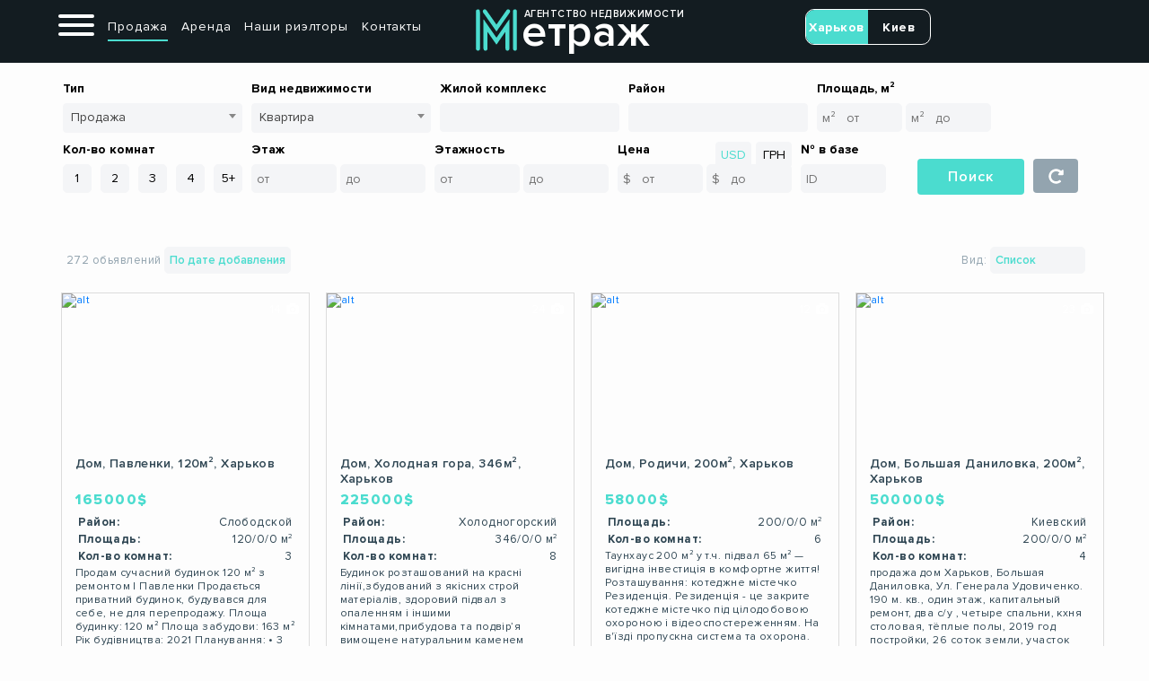

--- FILE ---
content_type: text/html; charset=UTF-8
request_url: https://m-metrazh.ua/kupit-dom-harkov
body_size: 48284
content:
<!DOCTYPE html>
<html lang="uk">
<head>
    <!-- Google Tag Manager -->
    <script>(function(w,d,s,l,i){w[l]=w[l]||[];w[l].push({'gtm.start':
                new Date().getTime(),event:'gtm.js'});var f=d.getElementsByTagName(s)[0],
            j=d.createElement(s),dl=l!='dataLayer'?'&l='+l:'';j.async=true;j.src=
            'https://www.googletagmanager.com/gtm.js?id='+i+dl;f.parentNode.insertBefore(j,f);
        })(window,document,'script','dataLayer','GTM-PPHGTBG');</script>
    <!-- End Google Tag Manager -->
    <title>Купить дом Харьков, продажа коттеджей и частных домов в Харькове: лучшая цена | Метраж</title>
            <meta http-equiv="content-type" content="text/html; charset=utf-8">
    <meta name="viewport" content="width=device-width">
    <meta name="keywords" content="Купить дом в Харькове">
    <meta name="description" content="Хотите купить ➨ ⟨⟨⟨ ДОМ В ХАРЬКОВЕ ⟩⟩⟩ Агентство недвижимости 🏡 МЕТРАЖ ✔️ Свежие предложения каждый день ✔️ Лучшие варианты частных домов. Звоните ☎ +38(073) 929-55-55">
    <meta name="title" content="Купить дом в Харькове 🏡 агентство Метраж">
    <link href="https://cdn.jsdelivr.net/npm/select2@4.1.0-rc.0/dist/css/select2.min.css" rel="stylesheet" />
    <link href="/css/libs.css?v1.1" type="text/css" rel="stylesheet" />
    <link href="/css/hamburgers.css" type="text/css" rel="stylesheet" />
    <link href="/css/search-main.css?v1.0" type="text/css" rel="stylesheet" />
    <link href="/css/main.css?v1.35" type="text/css" rel="stylesheet" />
    <link href="/css/breadcrump.css" type="text/css" rel="stylesheet" />
    <link rel="stylesheet" href="https://cdn.jsdelivr.net/simplemde/latest/simplemde.min.css">
    <link rel="stylesheet" href="https://cdnjs.cloudflare.com/ajax/libs/font-awesome/4.7.0/css/font-awesome.min.css">
    <link rel="shortcut icon" type="image/x-icon" href="/img/logo32.ico" />
    <link rel="stylesheet" href="https://cdn.jsdelivr.net/npm/@fancyapps/ui/dist/fancybox.css" />
    <link rel="canonical" href="https://m-metrazh.ua/kupit-dom-harkov">

        </head>
        <div class="page-search">

    <div id="srch_seo_page-wrapper" class="srch_page">
        <div class=" srch_page-h-m srch_page-h-m-no-map">
            <header>
    <div class="header-menu-line">
        <div class="container container-header">
                        <nav class="menu-line">
                                    <div class="hamburger hamburger--slider">
                        <div class="hamburger-box">
                            <div class="hamburger-inner"></div>
                        </div>
                    </div>
                                <div class="icon_menu m-slide-panel-toogle"></div>
                <ul id="main-menu" class="main-menu">
                    <li><a class="" href="/kupit">Продажа</a></li>
                    <li><a class="" href="/arenda">Аренда</a></li>
                    <li><a class="" href="/agents">Наши риэлторы</a></li>
                    <li><a class="" href="/contacts">Контакты</a></li>
                </ul>
                <a href="/ru" class="logo">
                    <div class="logo_img">
                        <img src="/img/logo-new-header.svg" alt="логотип">
                    </div>
                    <div class="logo_text">
                        <div class="logo_sub-title">Агентство недвижимости</div>
                        <div class="logo_title">етраж</div>
                    </div>
                </a>
                <style>
    .city-switch-toggle {
        display: flex;
        background: #131c21;
        border-radius: 10px;
        border: 1px solid white;
        width: 140px;
        height: 40px;
        margin: 0 auto;
        overflow: hidden;
        position: relative;
    }

    .city-switch-toggle a {
        flex: 1;
        display: flex;
        justify-content: center;
        align-items: center;
        text-decoration: none;
        color: #fff;
        font-size: 14px;
        font-weight: bold;
        transition: background-color 0.3s ease, color 0.3s ease;
    }

    .city-switch-toggle a.active {
        background-color: #4bdccf;
        color: #fff;
    }

    .city-switch-toggle a:hover {
        background-color: #4bdccf;
        color: #fff;
    }
</style>


<div class="city-switch-toggle">
    <a href="/ru" class="active"
        title="Агентство недвижимости в Харькове">Харьков</a>
    <a href="/ru/kyiv" class=""
        title="Агентство недвижимости в Киеве">Киев</a>
</div>            </nav>
                            <div class="burger-content" style="display: none;">
                    <div class="burger">
                        <div class="burger__wrapper">
                            <div class="burger__links-block">
                                <ul class="additional-menu">
                                    <li><a class="" href="/owner">Владельцам</a></li>
                                    <li><a href="/reviews">Отзывы</a></li>
                                    <li><a class="" href="/news">Новости</a></li>
                                    <li><a href="/search?type=2">Элитная недвижимость </a></li>
                                    <li><a href="/lived-complex">Новостройки Харькова</a></li>
                                </ul>
                            </div>
                            <div class="second-header-info">
                                <div class="phones-wrap">
    <ul class="phones">
                    <li><a href="tel:+38(073) 929-55-55">+38(073) 929-55-55</a></li>
                    <li><a href="tel:+38(095) 929-55-55">+38(095) 929-55-55</a></li>
            </ul>
</div>
                                
    
<style>
    .switch-toggle {
        float: left;
        background: #131c21;
        border-radius: 10px;
        border: 1px solid white;
        width: 251px;
        height: 70px;
        display: flex;
    }

    .switch-toggle a {
        flex: 1;
        display: flex;
        padding: 12px 0 0 18px;
        color: #fff;
        cursor: pointer;
        font-size: 35px;
        font-weight: bold;
        height: 68px;
        text-decoration: none;
        background: #131c21;
        transition: background 0.3s ease;
        border-radius: 8px;
    }

    .switch-toggle a.selected {
        background: #4bdccf;
    }

    .switch-toggle a:hover {
        background: #4bdccf;
    }
</style>

<div class="switch-toggle" id="localeOptionsAdditional">
    <!-- Ссылки будут добавлены динамически с помощью JavaScript -->
</div>




                            </div>
                        </div>
                    </div>
                </div>
                        <script>
                const hamburger = document.querySelector('.hamburger');
                const burger = document.querySelector('.burger-content');
                const overlay = document.querySelector('.burger-overlay');
                const header = document.querySelector('header');

                hamburger.addEventListener('click', function() {
                    this.classList.toggle('is-active');
                    burger.style.display = (burger.style.display === 'none' || burger.style.display === '') ? 'block' : 'none';
                    // header.style.position = (header.style.position === 'fixed' || burger.style.display === '') ? 'absolute' : 'fixed';
                });
            </script>
        </div>
    </div>
</header>
            <div id="search-bar-main" class="container srch_form-open hidden-for-mobile">
                
            <form action="/search" id="search_form" class="search_form search_wrap" method="get" novalidate>
    <div class="search-panel">
        <div class="field">
            <label class="label" for="type">Тип</label>
            <select id="deal_type" class="input" name="deal_type">
                
                                    
                    <option value="2">Продажа</option>

                                                        
                    <option value="1">Аренда</option>

                                                </select>
        </div>
        <div class="field">
            <label class="label" for="property-type">Вид недвижимости</label>
            <select id="type" class="input" name="type">
                                                        
                                            <option value="1">Квартира</option>
                                                                            
                                                                            
                                            <option value="5">Дом</option>
                                                                            
                                            <option value="3">Участок</option>
                                                                            
                                            <option value="4">Коммерческая недвижимость</option>
                                                </select>
        </div>
        <input type="hidden" id="districtsData" data-locale="ru" value="[{&quot;id&quot;:5,&quot;name&quot;:&quot;\u0421\u043b\u043e\u0431\u043e\u0434\u0441\u043a\u043e\u0439&quot;,&quot;nameUa&quot;:&quot;\u0421\u043b\u043e\u0431\u0456\u0434\u0441\u044c\u043a\u0438\u0439&quot;,&quot;nameEn&quot;:&quot;Slobidskiy&quot;},{&quot;id&quot;:17,&quot;name&quot;:&quot;\u041d\u043e\u0432\u043e\u0431\u0430\u0432\u0430\u0440\u0441\u043a\u0438\u0439&quot;,&quot;nameUa&quot;:&quot;\u041d\u043e\u0432\u043e\u0431\u0430\u0432\u0430\u0440\u0441\u044c\u043a\u0438\u0439&quot;,&quot;nameEn&quot;:&quot;Novobavarskiy&quot;},{&quot;id&quot;:6,&quot;name&quot;:&quot;\u041c\u043e\u0441\u043a\u043e\u0432\u0441\u043a\u0438\u0439&quot;,&quot;nameUa&quot;:&quot;\u0421\u0430\u043b\u0442\u0456\u0432\u0441\u044c\u043a\u0438\u0439&quot;,&quot;nameEn&quot;:&quot;Saltivskiy&quot;},{&quot;id&quot;:4,&quot;name&quot;:&quot;\u0425\u043e\u043b\u043e\u0434\u043d\u043e\u0433\u043e\u0440\u0441\u043a\u0438\u0439&quot;,&quot;nameUa&quot;:&quot;\u0425\u043e\u043b\u043e\u0434\u043d\u043e\u0433\u0456\u0440\u0441\u044c\u043a\u0438\u0439&quot;,&quot;nameEn&quot;:&quot;Holodnogirskiy&quot;},{&quot;id&quot;:1,&quot;name&quot;:&quot;\u0428\u0435\u0432\u0447\u0435\u043d\u043a\u043e\u0432\u0441\u043a\u0438\u0439&quot;,&quot;nameUa&quot;:&quot;\u0428\u0435\u0432\u0447\u0435\u043d\u043a\u0456\u0432\u0441\u044c\u043a\u0438\u0439&quot;,&quot;nameEn&quot;:&quot;Shevchenkivskiy&quot;},{&quot;id&quot;:9,&quot;name&quot;:&quot;\u041d\u0435\u043c\u044b\u0448\u043b\u044f\u043d\u0441\u043a\u0438\u0439&quot;,&quot;nameUa&quot;:&quot;\u041d\u0435\u043c\u0438\u0448\u043b\u044f\u043d\u0441\u044c\u043a\u0438\u0439&quot;,&quot;nameEn&quot;:&quot;Nemishlyanskiy&quot;},{&quot;id&quot;:3,&quot;name&quot;:&quot;\u041a\u0438\u0435\u0432\u0441\u043a\u0438\u0439&quot;,&quot;nameUa&quot;:&quot;\u041a\u0438\u0457\u0432\u0441\u044c\u043a\u0438\u0439&quot;,&quot;nameEn&quot;:&quot;Kiyivskiy&quot;},{&quot;id&quot;:10,&quot;name&quot;:&quot;\u041e\u0441\u043d\u043e\u0432\u044f\u043d\u0441\u043a\u0438\u0439&quot;,&quot;nameUa&quot;:&quot;\u041e\u0441\u043d\u043e\u0432&#039;\u044f\u043d\u0441\u044c\u043a\u0438\u0439&quot;,&quot;nameEn&quot;:&quot;Osnov&#039;yanskiy&quot;},{&quot;id&quot;:8,&quot;name&quot;:&quot;\u0418\u043d\u0434\u0443\u0441\u0442\u0440\u0438\u0430\u043b\u044c\u043d\u044b\u0439&quot;,&quot;nameUa&quot;:&quot;\u0406\u043d\u0434\u0443\u0441\u0442\u0440\u0456\u0430\u043b\u044c\u043d\u0438\u0439&quot;,&quot;nameEn&quot;:&quot;Industrialniy&quot;}]">
        <input type="hidden" id="districtsNotApartmentData" data-locale="ru" value="[{&quot;id&quot;:48,&quot;name&quot;:&quot;\u041a\u0438\u0440\u043e\u0432\u0430 \u043f\u043e\u0441\u0435\u043b\u043e\u043a&quot;,&quot;nameUa&quot;:&quot;\u041a\u0456\u0440\u043e\u0432\u0430 \u0441\u0435\u043b\u0438\u0449\u0435&quot;,&quot;nameEn&quot;:&quot;Kirova village&quot;},{&quot;id&quot;:47,&quot;name&quot;:&quot;\u041a\u0438\u0435\u0432\u0441\u043a\u0430\u044f \u043c\u0435\u0442\u0440\u043e&quot;,&quot;nameUa&quot;:&quot;\u041a\u0438\u0457\u0432\u0441\u044c\u043a\u0430 \u043c\u0435\u0442\u0440\u043e&quot;,&quot;nameEn&quot;:&quot;Kyiv metro&quot;},{&quot;id&quot;:46,&quot;name&quot;:&quot;\u0418\u0432\u0430\u043d\u043e\u0432\u043a\u0430&quot;,&quot;nameUa&quot;:&quot;\u0406\u0432\u0430\u043d\u0456\u0432\u043a\u0430&quot;,&quot;nameEn&quot;:&quot;Ivanivka&quot;},{&quot;id&quot;:45,&quot;name&quot;:&quot;\u0417\u0430\u043b\u044e\u0442\u0438\u043d\u043e&quot;,&quot;nameUa&quot;:&quot;\u0417\u0430\u043b\u044e\u0442\u0456\u043d\u043e&quot;,&quot;nameEn&quot;:&quot;Zalytino&quot;},{&quot;id&quot;:43,&quot;name&quot;:&quot;\u0417\u0430\u0432\u043e\u0434 \u041c\u0430\u043b\u044b\u0448\u0435\u0432\u0430&quot;,&quot;nameUa&quot;:&quot;\u0417\u0430\u0432\u043e\u0434 \u041c\u0430\u043b\u0438\u0448\u0435\u0432\u0430&quot;,&quot;nameEn&quot;:&quot;Malysheva plant&quot;},{&quot;id&quot;:42,&quot;name&quot;:&quot;\u0416\u0443\u0440\u0430\u0432\u043b\u0435\u0432\u043a\u0430&quot;,&quot;nameUa&quot;:&quot;\u0416\u0443\u0440\u0430\u0432\u043b\u0456\u0432\u043a\u0430&quot;,&quot;nameEn&quot;:&quot;Juravlivka&quot;},{&quot;id&quot;:41,&quot;name&quot;:&quot;\u0416\u0443\u043a\u043e\u0432\u0441\u043a\u043e\u0433\u043e \u043f\u043e\u0441\u0435\u043b\u043e\u043a&quot;,&quot;nameUa&quot;:&quot;\u0416\u0443\u043a\u043e\u0432\u0441\u044c\u043a\u0435 \u0441\u0435\u043b\u0438\u0449\u0435&quot;,&quot;nameEn&quot;:&quot;Zhukov village&quot;},{&quot;id&quot;:40,&quot;name&quot;:&quot;\u0416\u0438\u0445\u0430\u0440\u044c&quot;,&quot;nameUa&quot;:&quot;\u0416\u0438\u0445\u0430\u0440&quot;,&quot;nameEn&quot;:&quot;Jihar&quot;},{&quot;id&quot;:39,&quot;name&quot;:&quot;\u0413\u043e\u0441\u043f\u0440\u043e\u043c&quot;,&quot;nameUa&quot;:&quot;\u0414\u0435\u0440\u0436\u043f\u0440\u043e\u043c&quot;,&quot;nameEn&quot;:&quot;Derzhprom&quot;},{&quot;id&quot;:38,&quot;name&quot;:&quot;\u0413\u043e\u0440\u0438\u0437\u043e\u043d\u0442&quot;,&quot;nameUa&quot;:&quot;\u0413\u043e\u0440\u0438\u0437\u043e\u043d\u0442&quot;,&quot;nameEn&quot;:&quot;Horizont&quot;},{&quot;id&quot;:37,&quot;name&quot;:&quot;\u0413\u0435\u0440\u0446\u0435\u043d\u0430 \u043f\u043e\u0441\u0435\u043b\u043e\u043a&quot;,&quot;nameUa&quot;:&quot;\u0413\u0435\u0440\u0446\u0435\u043d\u0430 \u0441\u0435\u043b\u0438\u0449\u0435&quot;,&quot;nameEn&quot;:&quot;Hertsena village&quot;},{&quot;id&quot;:36,&quot;name&quot;:&quot;\u0413\u0430\u0433\u0430\u0440\u0438\u043d\u0430 \u043c\u0435\u0442\u0440\u043e&quot;,&quot;nameUa&quot;:&quot;\u0413\u0430\u0433\u0430\u0440\u0456\u043d\u0430 \u043c\u0435\u0442\u0440\u043e&quot;,&quot;nameEn&quot;:&quot;Gagarin subway&quot;},{&quot;id&quot;:34,&quot;name&quot;:&quot;\u0411\u043e\u043b\u044c\u0448\u0430\u044f \u0414\u0430\u043d\u0438\u043b\u043e\u0432\u043a\u0430&quot;,&quot;nameUa&quot;:&quot;\u0412\u0435\u043b\u0438\u043a\u0430 \u0414\u0430\u043d\u0438\u043b\u0456\u0432\u043a\u0430&quot;,&quot;nameEn&quot;:&quot;Velika Danylivka&quot;},{&quot;id&quot;:31,&quot;name&quot;:&quot;\u0410\u0440\u0442\u0435\u043c\u0430 \u043f\u043e\u0441\u0435\u043b\u043e\u043a&quot;,&quot;nameUa&quot;:&quot;\u0410\u0440\u0442\u0435\u043c\u0430 \u0441\u0435\u043b\u0438\u0449\u0435&quot;,&quot;nameEn&quot;:&quot;Artema village&quot;},{&quot;id&quot;:50,&quot;name&quot;:&quot;\u041b\u0438\u043f\u043e\u0432\u0430\u044f \u0440\u043e\u0449\u0430&quot;,&quot;nameUa&quot;:&quot;\u041b\u0438\u043f\u043e\u0432\u0438\u0439 \u0433\u0430\u0439&quot;,&quot;nameEn&quot;:&quot;Lipoviy grove&quot;},{&quot;id&quot;:51,&quot;name&quot;:&quot;\u041b\u044b\u0441\u0430\u044f \u0433\u043e\u0440\u0430&quot;,&quot;nameUa&quot;:&quot;\u041b\u0438\u0441\u0430 \u0433\u043e\u0440\u0430&quot;,&quot;nameEn&quot;:&quot;Lisa Mountain&quot;},{&quot;id&quot;:52,&quot;name&quot;:&quot;\u041c\u0430\u0441\u0435\u043b\u044c\u0441\u043a\u043e\u0433\u043e \u043c\u0435\u0442\u0440\u043e&quot;,&quot;nameUa&quot;:&quot;\u041c\u0430\u0441\u0435\u043b\u044c\u0441\u044c\u043a\u043e\u0433\u043e \u043c\u0435\u0442\u0440\u043e&quot;,&quot;nameEn&quot;:&quot;Maselsky metro&quot;},{&quot;id&quot;:54,&quot;name&quot;:&quot;\u041d\u0430\u0433\u043e\u0440\u043d\u044b\u0439&quot;,&quot;nameUa&quot;:&quot;\u041d\u0430\u0433\u0456\u0440\u043d\u0438\u0439&quot;,&quot;nameEn&quot;:&quot;Nagirnyi&quot;},{&quot;id&quot;:55,&quot;name&quot;:&quot;\u041d\u0435\u043c\u044b\u0448\u043b\u044f&quot;,&quot;nameUa&quot;:&quot;\u041d\u0435\u043c\u0438\u0448\u043b\u044f&quot;,&quot;nameEn&quot;:&quot;Nemyshlya&quot;},{&quot;id&quot;:56,&quot;name&quot;:&quot;\u041d\u043e\u0432\u043e\u0436\u0430\u043d\u043e\u0432\u043e&quot;,&quot;nameUa&quot;:&quot;\u041d\u043e\u0432\u043e\u0436\u0430\u043d\u043e\u0432\u043e&quot;,&quot;nameEn&quot;:&quot;Novozhanovo&quot;},{&quot;id&quot;:57,&quot;name&quot;:&quot;\u041d\u043e\u0432\u043e\u0437\u0430\u043f\u0430\u0434\u043d\u044b\u0439&quot;,&quot;nameUa&quot;:&quot;\u041d\u043e\u0432\u043e\u0437\u0430\u0445\u0456\u0434\u043d\u0438\u0439&quot;,&quot;nameEn&quot;:&quot;Novozahidniy&quot;},{&quot;id&quot;:58,&quot;name&quot;:&quot;\u041d\u043e\u0432\u043e\u0441\u0435\u043b\u043e\u0432\u043a\u0430&quot;,&quot;nameUa&quot;:&quot;\u041d\u043e\u0432\u043e\u0441\u0435\u043b\u0456\u0432\u043a\u0430&quot;,&quot;nameEn&quot;:&quot;Novoselivka&quot;},{&quot;id&quot;:59,&quot;name&quot;:&quot;\u041d\u043e\u0432\u044b\u0435 \u0434\u043e\u043c\u0430&quot;,&quot;nameUa&quot;:&quot;\u041d\u043e\u0432\u0456 \u0431\u0443\u0434\u0438\u043d\u043a\u0438&quot;,&quot;nameEn&quot;:&quot;New houses&quot;},{&quot;id&quot;:60,&quot;name&quot;:&quot;\u041e\u0434\u0435\u0441\u0441\u043a\u0430\u044f&quot;,&quot;nameUa&quot;:&quot;\u041e\u0434\u0435\u0441\u044c\u043a\u0430&quot;,&quot;nameEn&quot;:&quot;Odesa&quot;},{&quot;id&quot;:62,&quot;name&quot;:&quot;\u041f\u0430\u0432\u043b\u0435\u043d\u043a\u0438&quot;,&quot;nameUa&quot;:&quot;\u041f\u0430\u0432\u043b\u0435\u043d\u043a\u0438&quot;,&quot;nameEn&quot;:&quot;Pavlenka&quot;},{&quot;id&quot;:63,&quot;name&quot;:&quot;\u041f\u0430\u0432\u043b\u043e\u0432\u043a\u0430&quot;,&quot;nameUa&quot;:&quot;\u041f\u0430\u0432\u043b\u0456\u0432\u043a\u0430&quot;,&quot;nameEn&quot;:&quot;Pavlivka&quot;},{&quot;id&quot;:109,&quot;name&quot;:&quot;\u041f\u043b\u043e\u0449\u0430\u0434\u044c \u0420\u0443\u0434\u043d\u0435\u0432\u0430&quot;,&quot;nameUa&quot;:&quot;\u041f\u043b\u043e\u0449\u0430 \u0420\u0443\u0434\u043d\u0454\u0432\u0430&quot;,&quot;nameEn&quot;:&quot;Rudneva Square&quot;},{&quot;id&quot;:69,&quot;name&quot;:&quot;\u0421\u0435\u0432\u0435\u0440\u043d\u0430\u044f \u0421\u0430\u043b\u0442\u043e\u0432\u043a\u0430&quot;,&quot;nameUa&quot;:&quot;\u041f\u0456\u0432\u043d\u0456\u0447\u043d\u0430 \u0421\u0430\u043b\u0442\u0456\u0432\u043a\u0430&quot;,&quot;nameEn&quot;:&quot;Northern Saltivka&quot;},{&quot;id&quot;:71,&quot;name&quot;:&quot;\u0421\u043e\u0441\u043d\u043e\u0432\u0430\u044f \u0433\u043e\u0440\u043a\u0430&quot;,&quot;nameUa&quot;:&quot;\u0421\u043e\u0441\u043d\u043e\u0432\u0430 \u0433\u0456\u0440\u043a\u0430&quot;,&quot;nameEn&quot;:&quot;Sosnova girka&quot;},{&quot;id&quot;:73,&quot;name&quot;:&quot;\u0421\u0442\u0430\u0440\u0430\u044f \u0421\u0430\u043b\u0442\u043e\u0432\u043a\u0430&quot;,&quot;nameUa&quot;:&quot;\u0421\u0442\u0430\u0440\u0430 \u0421\u0430\u043b\u0442\u0456\u0432\u043a\u0430&quot;,&quot;nameEn&quot;:&quot;Old Saltivka&quot;},{&quot;id&quot;:74,&quot;name&quot;:&quot;\u0422\u044e\u0440\u0438\u043d\u043a\u0430&quot;,&quot;nameUa&quot;:&quot;\u0422\u044e\u0440\u0438\u043d\u043a\u0430&quot;,&quot;nameEn&quot;:&quot;Tyurynka&quot;},{&quot;id&quot;:76,&quot;name&quot;:&quot;\u0425\u043e\u043b\u043e\u0434\u043d\u0430\u044f \u0433\u043e\u0440\u0430&quot;,&quot;nameUa&quot;:&quot;\u0425\u043e\u043b\u043e\u0434\u043d\u0430 \u0433\u043e\u0440\u0430&quot;,&quot;nameEn&quot;:&quot;Cold mountain&quot;},{&quot;id&quot;:77,&quot;name&quot;:&quot;\u0425\u0422\u0417&quot;,&quot;nameUa&quot;:&quot;\u0425\u0422\u0417&quot;,&quot;nameEn&quot;:&quot;HTZ&quot;},{&quot;id&quot;:78,&quot;name&quot;:&quot;\u0426\u0435\u043d\u0442\u0440&quot;,&quot;nameUa&quot;:&quot;\u0426\u0435\u043d\u0442\u0440&quot;,&quot;nameEn&quot;:&quot;Center&quot;},{&quot;id&quot;:79,&quot;name&quot;:&quot;\u0426\u0435\u043d\u0442\u0440\u0430\u043b\u044c\u043d\u044b\u0439 \u0440\u044b\u043d\u043e\u043a&quot;,&quot;nameUa&quot;:&quot;\u0426\u0435\u043d\u0442\u0440\u0430\u043b\u044c\u043d\u0438\u0439 \u0440\u0438\u043d\u043e\u043a&quot;,&quot;nameEn&quot;:&quot;Central Market&quot;},{&quot;id&quot;:80,&quot;name&quot;:&quot;\u0428\u0430\u0442\u0438\u043b\u043e\u0432\u043a\u0430&quot;,&quot;nameUa&quot;:&quot;\u0428\u0430\u0442\u0456\u043b\u043e\u0432\u043a\u0430&quot;,&quot;nameEn&quot;:&quot;Shatilovka&quot;},{&quot;id&quot;:81,&quot;name&quot;:&quot;\u0428\u0438\u0448\u043a\u043e\u0432\u043a\u0430&quot;,&quot;nameUa&quot;:&quot;\u0428\u0438\u0448\u043a\u0456\u0432\u043a\u0430&quot;,&quot;nameEn&quot;:&quot;Shishkivka&quot;},{&quot;id&quot;:82,&quot;name&quot;:&quot;\u042e\u0436\u043d\u044b\u0439 \u0432\u043e\u043a\u0437\u0430\u043b&quot;,&quot;nameUa&quot;:&quot;\u041f\u0456\u0432\u0434\u0435\u043d\u043d\u0438\u0439 \u0432\u043e\u043a\u0437\u0430\u043b&quot;,&quot;nameEn&quot;:&quot;Southern station&quot;},{&quot;id&quot;:83,&quot;name&quot;:&quot;1 \u0421\u0435\u0432\u0435\u0440\u043d\u0430\u044f \u0421\u0430\u043b\u0442\u043e\u0432\u043a\u0430&quot;,&quot;nameUa&quot;:&quot;1 \u041f\u0456\u0432\u043d\u0456\u0447\u043d\u0430 \u0421\u0430\u043b\u0442\u0456\u0432\u043a\u0430&quot;,&quot;nameEn&quot;:&quot;1 Northern Saltivka&quot;},{&quot;id&quot;:84,&quot;name&quot;:&quot;2 \u0421\u0435\u0432\u0435\u0440\u043d\u0430\u044f \u0421\u0430\u043b\u0442\u043e\u0432\u043a\u0430&quot;,&quot;nameUa&quot;:&quot;2 \u041f\u0456\u0432\u043d\u0456\u0447\u043d\u0430 \u0421\u0430\u043b\u0442\u0456\u0432\u043a\u0430&quot;,&quot;nameEn&quot;:&quot;2 Northern Saltivka&quot;},{&quot;id&quot;:85,&quot;name&quot;:&quot;3 \u0421\u0435\u0432\u0435\u0440\u043d\u0430\u044f \u0421\u0430\u043b\u0442\u043e\u0432\u043a\u0430&quot;,&quot;nameUa&quot;:&quot;3 \u041f\u0456\u0432\u043d\u0456\u0447\u043d\u0430 \u0421\u0430\u043b\u0442\u0456\u0432\u043a\u0430&quot;,&quot;nameEn&quot;:&quot;3 Northern Saltivka&quot;},{&quot;id&quot;:86,&quot;name&quot;:&quot;4 \u0421\u0435\u0432\u0435\u0440\u043d\u0430\u044f \u0421\u0430\u043b\u0442\u043e\u0432\u043a\u0430&quot;,&quot;nameUa&quot;:&quot;4 \u041f\u0456\u0432\u043d\u0456\u0447\u043d\u0430 \u0421\u0430\u043b\u0442\u0456\u0432\u043a\u0430&quot;,&quot;nameEn&quot;:&quot;4 Northern Saltivka&quot;},{&quot;id&quot;:87,&quot;name&quot;:&quot;5 \u0421\u0435\u0432\u0435\u0440\u043d\u0430\u044f \u0421\u0430\u043b\u0442\u043e\u0432\u043a\u0430&quot;,&quot;nameUa&quot;:&quot;5 \u041f\u0456\u0432\u043d\u0456\u0447\u043d\u0430 \u0421\u0430\u043b\u0442\u0456\u0432\u043a\u0430&quot;,&quot;nameEn&quot;:&quot;5 Northern Saltivka&quot;},{&quot;id&quot;:88,&quot;name&quot;:&quot;520 \u043c\/\u0440&quot;,&quot;nameUa&quot;:&quot;520 \u043c\/\u0440&quot;,&quot;nameEn&quot;:&quot;520 m\/r&quot;},{&quot;id&quot;:89,&quot;name&quot;:&quot;522 \u043c\/\u0440&quot;,&quot;nameUa&quot;:&quot;522 \u043c\/\u0440&quot;,&quot;nameEn&quot;:&quot;522 m\/r&quot;},{&quot;id&quot;:90,&quot;name&quot;:&quot;524 \u043c\/\u0440&quot;,&quot;nameUa&quot;:&quot;524 \u043c\/\u0440&quot;,&quot;nameEn&quot;:&quot;524 m\/r&quot;},{&quot;id&quot;:91,&quot;name&quot;:&quot;531 \u043c\/\u0440&quot;,&quot;nameUa&quot;:&quot;531 \u043c\/\u0440&quot;,&quot;nameEn&quot;:&quot;531 m\/r&quot;},{&quot;id&quot;:92,&quot;name&quot;:&quot;533 \u043c\/\u0440&quot;,&quot;nameUa&quot;:&quot;533 \u043c\/\u0440&quot;,&quot;nameEn&quot;:&quot;533 m\/r&quot;},{&quot;id&quot;:93,&quot;name&quot;:&quot;535\u0410 \u043c\/\u0440&quot;,&quot;nameUa&quot;:&quot;535\u0410 \u043c\/\u0440&quot;,&quot;nameEn&quot;:&quot;535A m\/r&quot;},{&quot;id&quot;:94,&quot;name&quot;:&quot;601 \u043c\/\u0440&quot;,&quot;nameUa&quot;:&quot;601 \u043c\/\u0440&quot;,&quot;nameEn&quot;:&quot;601 m\/r&quot;},{&quot;id&quot;:95,&quot;name&quot;:&quot;602 \u043c\/\u0440&quot;,&quot;nameUa&quot;:&quot;602 \u043c\/\u0440&quot;,&quot;nameEn&quot;:&quot;602 m\/r&quot;},{&quot;id&quot;:96,&quot;name&quot;:&quot;603 \u043c\/\u0440&quot;,&quot;nameUa&quot;:&quot;603 \u043c\/\u0440&quot;,&quot;nameEn&quot;:&quot;603 m\/r&quot;},{&quot;id&quot;:97,&quot;name&quot;:&quot;604 \u043c\/\u0440&quot;,&quot;nameUa&quot;:&quot;604 \u043c\/\u0440&quot;,&quot;nameEn&quot;:&quot;604 m\/r&quot;},{&quot;id&quot;:98,&quot;name&quot;:&quot;605 \u043c\/\u0440&quot;,&quot;nameUa&quot;:&quot;605 \u043c\/\u0440&quot;,&quot;nameEn&quot;:&quot;605 m\/r&quot;},{&quot;id&quot;:99,&quot;name&quot;:&quot;606\u0410 \u043c\/\u0440&quot;,&quot;nameUa&quot;:&quot;606\u0410 \u043c\/\u0440&quot;,&quot;nameEn&quot;:&quot;606A m\/r&quot;},{&quot;id&quot;:100,&quot;name&quot;:&quot;606 \u043c\/\u0440&quot;,&quot;nameUa&quot;:&quot;606 \u043c\/\u0440&quot;,&quot;nameEn&quot;:&quot;606 m\/r&quot;},{&quot;id&quot;:101,&quot;name&quot;:&quot;607 \u043c\/\u0440&quot;,&quot;nameUa&quot;:&quot;607 \u043c\/\u0440&quot;,&quot;nameEn&quot;:&quot;607 m\/r&quot;},{&quot;id&quot;:102,&quot;name&quot;:&quot;608 \u043c\/\u0440&quot;,&quot;nameUa&quot;:&quot;608 \u043c\/\u0440&quot;,&quot;nameEn&quot;:&quot;608 m\/r&quot;},{&quot;id&quot;:103,&quot;name&quot;:&quot;615 \u043c\/\u0440&quot;,&quot;nameUa&quot;:&quot;615 \u043c\/\u0440&quot;,&quot;nameEn&quot;:&quot;615 m\/r&quot;},{&quot;id&quot;:104,&quot;name&quot;:&quot;624 \u043c\/\u0440&quot;,&quot;nameUa&quot;:&quot;624 \u043c\/\u0440&quot;,&quot;nameEn&quot;:&quot;624 m\/r&quot;},{&quot;id&quot;:105,&quot;name&quot;:&quot;625 \u043c\/\u0440&quot;,&quot;nameUa&quot;:&quot;625 \u043c\/\u0440&quot;,&quot;nameEn&quot;:&quot;625 m\/r&quot;},{&quot;id&quot;:106,&quot;name&quot;:&quot;626 \u043c\/\u0440&quot;,&quot;nameUa&quot;:&quot;626 \u043c\/\u0440&quot;,&quot;nameEn&quot;:&quot;626 m\/r&quot;},{&quot;id&quot;:107,&quot;name&quot;:&quot;656 \u043c\/\u0440&quot;,&quot;nameUa&quot;:&quot;656 \u043c\/\u0440&quot;,&quot;nameEn&quot;:&quot;656 m\/r&quot;},{&quot;id&quot;:110,&quot;name&quot;:&quot;\u041c\u0416\u041a \u0418\u043d\u0442\u0435\u0440\u043d\u0430\u0446\u0438\u043e\u043d\u0430\u043b\u0438\u0441\u0442&quot;,&quot;nameUa&quot;:&quot;\u041c\u0416\u041a \u0406\u043d\u0442\u0435\u0440\u043d\u0430\u0446\u0456\u043e\u043d\u0430\u043b\u0456\u0441\u0442&quot;,&quot;nameEn&quot;:&quot;MZHK Internationalist&quot;},{&quot;id&quot;:112,&quot;name&quot;:&quot;519 \u043c\/\u043d&quot;,&quot;nameUa&quot;:&quot;519 \u043c\/\u043f&quot;,&quot;nameEn&quot;:&quot;519 m\/p&quot;},{&quot;id&quot;:113,&quot;name&quot;:&quot;627\u043c\/\u0440&quot;,&quot;nameUa&quot;:&quot;627 \u043c\/\u043f&quot;,&quot;nameEn&quot;:&quot;627 m\/p&quot;},{&quot;id&quot;:114,&quot;name&quot;:&quot;\u0412\u0435\u0440\u0435\u0449\u0430\u043a\u043e\u0432\u043a\u0430&quot;,&quot;nameUa&quot;:&quot;\u0412\u0435\u0440\u0435\u0449\u0430\u043a\u0456\u0432\u043a\u0430&quot;,&quot;nameEn&quot;:&quot;Vereshchakivka&quot;},{&quot;id&quot;:115,&quot;name&quot;:&quot;616 \u043c\/\u0440.&quot;,&quot;nameUa&quot;:&quot;616 \u043c\/\u0440.&quot;,&quot;nameEn&quot;:&quot;616 m\/r.&quot;},{&quot;id&quot;:116,&quot;name&quot;:&quot;\u0421\u043e\u043b\u043d\u0435\u0447\u043d\u044b\u0439&quot;,&quot;nameUa&quot;:&quot;\u0421\u043e\u043d\u044f\u0447\u043d\u0438\u0439&quot;,&quot;nameEn&quot;:&quot;Sonyacniy&quot;},{&quot;id&quot;:118,&quot;name&quot;:&quot;521 \u043c\\\u0440&quot;,&quot;nameUa&quot;:&quot;521 \u043c\u0440&quot;,&quot;nameEn&quot;:&quot;521 m\r&quot;},{&quot;id&quot;:121,&quot;name&quot;:&quot;Royal Club \u043f\u043e\u0441\u0435\u043b\u043e\u043a&quot;,&quot;nameUa&quot;:&quot;Royal Club \u0441\u0435\u043b\u0438\u0449\u0435&quot;,&quot;nameEn&quot;:&quot;Royal Club Village&quot;},{&quot;id&quot;:122,&quot;name&quot;:&quot;\u0421\u043e\u043a\u043e\u043b\u044c\u043d\u0438\u043a\u0438&quot;,&quot;nameUa&quot;:&quot;\u0421\u043e\u043a\u0456\u043b\u044c\u043d\u0438\u043a\u0438&quot;,&quot;nameEn&quot;:&quot;Sokolniki&quot;},{&quot;id&quot;:123,&quot;name&quot;:&quot;\u041f\u0430\u0440\u043a-\u0425\u0430\u0443\u0441&quot;,&quot;nameUa&quot;:&quot;\u041f\u0430\u0440\u043a-\u0425\u0430\u0443\u0441&quot;,&quot;nameEn&quot;:&quot;Park House&quot;},{&quot;id&quot;:124,&quot;name&quot;:&quot;\u041a\u043e\u0440\u043e\u0431\u043e\u0432\u044b \u0425\u0443\u0442\u043e\u0440\u0430&quot;,&quot;nameUa&quot;:&quot;\u041a\u043e\u0440\u043e\u0431\u043e\u0432\u0456 \u0425\u0443\u0442\u043e\u0440\u0438&quot;,&quot;nameEn&quot;:&quot;Korobovu Hutory&quot;},{&quot;id&quot;:134,&quot;name&quot;:&quot;\u0427\u0430\u0439\u043a\u043e\u0432\u043a\u0430&quot;,&quot;nameUa&quot;:&quot;\u0427\u0430\u0439\u043a\u0456\u0432\u043a\u0430&quot;,&quot;nameEn&quot;:&quot;Chaikivka&quot;},{&quot;id&quot;:35,&quot;name&quot;:&quot;\u0412\u043e\u0441\u0442\u043e\u0447\u043d\u044b\u0439&quot;,&quot;nameUa&quot;:&quot;\u0421\u0445\u0456\u0434\u043d\u0438\u0439&quot;,&quot;nameEn&quot;:&quot;East&quot;},{&quot;id&quot;:33,&quot;name&quot;:&quot;\u0411\u0430\u0432\u0430\u0440\u0438\u044f&quot;,&quot;nameUa&quot;:&quot;\u0411\u0430\u0432\u0430\u0440\u0456\u044f&quot;,&quot;nameEn&quot;:&quot;Bavaria&quot;},{&quot;id&quot;:32,&quot;name&quot;:&quot;\u0410\u044d\u0440\u043e\u043f\u043e\u0440\u0442&quot;,&quot;nameUa&quot;:&quot;\u0410\u0435\u0440\u043e\u043f\u043e\u0440\u0442&quot;,&quot;nameEn&quot;:&quot;Airport&quot;},{&quot;id&quot;:67,&quot;name&quot;:&quot;\u0420\u043e\u0433\u0430\u043d\u044c \u0436\u0438\u043b\u043c\u0430\u0441\u0441\u0438\u0432&quot;,&quot;nameUa&quot;:&quot;\u0420\u043e\u0433\u0430\u043d\u044c \u0436\u0438\u0442\u043b\u043e\u0432\u0438\u0439 \u043c\u0430\u0441\u0438\u0432&quot;,&quot;nameEn&quot;:&quot;Rohan housing estate&quot;},{&quot;id&quot;:49,&quot;name&quot;:&quot;\u041b\u0435\u0434\u043d\u043e\u0435&quot;,&quot;nameUa&quot;:&quot;\u041b\u0456\u0434\u043d\u0435 &quot;,&quot;nameEn&quot;:&quot;Lyodove&quot;},{&quot;id&quot;:53,&quot;name&quot;:&quot;\u041c\u043e\u0441\u043a\u0430\u043b\u0435\u0432\u043a\u0430&quot;,&quot;nameUa&quot;:&quot;\u041c\u043e\u0441\u043a\u0430\u043b\u0456\u0432\u043a\u0430&quot;,&quot;nameEn&quot;:&quot;Moskalevka&quot;},{&quot;id&quot;:61,&quot;name&quot;:&quot;\u041e\u0441\u043d\u043e\u0432\u0430&quot;,&quot;nameUa&quot;:&quot;\u041e\u0441\u043d\u043e\u0432\u0430&quot;,&quot;nameEn&quot;:&quot;foundation&quot;},{&quot;id&quot;:64,&quot;name&quot;:&quot;\u041f\u0430\u0432\u043b\u043e\u0432\u043e \u041f\u043e\u043b\u0435&quot;,&quot;nameUa&quot;:&quot;\u041f\u0430\u0432\u043b\u043e\u0432\u0435 \u043f\u043e\u043b\u0435&quot;,&quot;nameEn&quot;:&quot;Paul&#039;s field&quot;},{&quot;id&quot;:65,&quot;name&quot;:&quot;\u041f\u043b\u043e\u0449\u0430\u0434\u044c \u0412\u043e\u0441\u0441\u0442\u0430\u043d\u0438\u044f&quot;,&quot;nameUa&quot;:&quot;\u041f\u043b\u043e\u0449\u0430 \u041f\u043e\u0432\u0441\u0442\u0430\u043d\u043d\u044f&quot;,&quot;nameEn&quot;:&quot;Maidan Square&quot;},{&quot;id&quot;:66,&quot;name&quot;:&quot;\u041f\u044f\u0442\u0438\u0445\u0430\u0442\u043a\u0438&quot;,&quot;nameUa&quot;:&quot;\u041f\u02bc\u044f\u0442\u0438\u0445\u0430\u0442\u043a\u0438&quot;,&quot;nameEn&quot;:&quot;Pyatihatka&quot;},{&quot;id&quot;:70,&quot;name&quot;:&quot;\u0421\u043e\u0440\u0442\u0438\u0440\u043e\u0432\u043a\u0430&quot;,&quot;nameUa&quot;:&quot;\u0421\u043e\u0440\u0442\u0438\u0440\u043e\u0432\u043a\u0430&quot;,&quot;nameEn&quot;:&quot;Sortirovka&quot;},{&quot;id&quot;:72,&quot;name&quot;:&quot;\u0421\u043f\u043e\u0440\u0442\u0438\u0432\u043d\u0430\u044f \u043c\u0435\u0442\u0440\u043e&quot;,&quot;nameUa&quot;:&quot;\u0421\u043f\u043e\u0440\u0442\u0438\u0432\u043d\u0430 \u043c\u0435\u0442\u0440\u043e&quot;,&quot;nameEn&quot;:&quot;Sports subway&quot;},{&quot;id&quot;:75,&quot;name&quot;:&quot;\u0424\u0438\u043b\u0438\u043f\u043e\u0432\u043a\u0430&quot;,&quot;nameUa&quot;:&quot;\u041f\u0438\u043b\u0438\u043f\u0456\u0432\u043a\u0430&quot;,&quot;nameEn&quot;:&quot;Filipovka&quot;},{&quot;id&quot;:44,&quot;name&quot;:&quot;\u0417\u0430\u0432\u043e\u0434 \u0428\u0435\u0432\u0447\u0435\u043d\u043a\u043e&quot;,&quot;nameUa&quot;:&quot;\u0417\u0430\u0432\u043e\u0434 \u0428\u0435\u0432\u0447\u0435\u043d\u043a\u043e&quot;,&quot;nameEn&quot;:&quot;Shevchenko plant&quot;},{&quot;id&quot;:108,&quot;name&quot;:&quot;8 \u0445\u043b\u0435\u0431\u0437\u0430\u0432\u043e\u0434&quot;,&quot;nameUa&quot;:&quot;8 \u0445\u043b\u0456\u0431\u0437\u0430\u0432\u043e\u0434&quot;,&quot;nameEn&quot;:&quot;8 bakery&quot;},{&quot;id&quot;:111,&quot;name&quot;:&quot;\u041a\u0443\u043b\u0438\u043d\u0438\u0447\u0438&quot;,&quot;nameUa&quot;:&quot;\u041a\u0443\u043b\u0438\u043d\u0438\u0447\u0456&quot;,&quot;nameEn&quot;:&quot;Kulynychi&quot;},{&quot;id&quot;:117,&quot;name&quot;:&quot;\u041b\u0435\u0441\u043d\u043e\u0435&quot;,&quot;nameUa&quot;:&quot;\u041b\u0456\u0441\u043d\u0435&quot;,&quot;nameEn&quot;:&quot;Lisove&quot;},{&quot;id&quot;:120,&quot;name&quot;:&quot;\u0424\u0435\u0434\u043e\u0440\u0446\u044b &quot;,&quot;nameUa&quot;:&quot;\u0424\u0435\u0434\u0456\u0440\u0446\u0456&quot;,&quot;nameEn&quot;:&quot;Fedortsi&quot;},{&quot;id&quot;:126,&quot;name&quot;:&quot;\u041c\u0430\u043b\u0430\u044f \u0414\u0430\u043d\u0438\u043b\u043e\u0432\u043a\u0430&quot;,&quot;nameUa&quot;:&quot;\u041c\u0430\u043b\u0430 \u0414\u0430\u043d\u0438\u043b\u0456\u0432\u043a\u0430&quot;,&quot;nameEn&quot;:&quot;Little Danylivka&quot;},{&quot;id&quot;:127,&quot;name&quot;:&quot;\u0424\u043b\u043e\u0440\u0438\u043d\u043a\u0430&quot;,&quot;nameUa&quot;:&quot;\u0424\u043b\u043e\u0440\u0438\u043d\u043a\u0430&quot;,&quot;nameEn&quot;:&quot;Florinka&quot;},{&quot;id&quot;:128,&quot;name&quot;:&quot;\u0420\u043e\u0434\u0438\u0447\u0438&quot;,&quot;nameUa&quot;:&quot;\u0420\u043e\u0434\u0438\u0447\u0456&quot;,&quot;nameEn&quot;:&quot;Roduchi&quot;},{&quot;id&quot;:129,&quot;name&quot;:&quot;\u0424\u043e\u0440\u0435\u0441\u0442&quot;,&quot;nameUa&quot;:&quot;\u0424\u043e\u0440\u0435\u0441\u0442&quot;,&quot;nameEn&quot;:&quot;Forest&quot;},{&quot;id&quot;:130,&quot;name&quot;:&quot;\u0426\u0438\u0440\u043a\u0443\u043d\u044b&quot;,&quot;nameUa&quot;:&quot;\u0426\u0438\u0440\u043a\u0443\u043d\u0438&quot;,&quot;nameEn&quot;:&quot;Circuni&quot;},{&quot;id&quot;:132,&quot;name&quot;:&quot;\u0427\u0435\u0440\u043a\u0430\u0441\u0441\u043a\u0430\u044f \u041b\u043e\u0437\u043e\u0432\u0430\u044f&quot;,&quot;nameUa&quot;:&quot;\u0427\u0435\u0440\u043a\u0430\u0441\u044c\u043a\u0430 \u041b\u043e\u0437\u043e\u0432\u0430&quot;,&quot;nameEn&quot;:&quot;Cherkassy Lozova&quot;},{&quot;id&quot;:136,&quot;name&quot;:&quot;\u0412\u044b\u0441\u043e\u043a\u0438\u0439&quot;,&quot;nameUa&quot;:&quot;\u0412\u0438\u0441\u043e\u043a\u0438\u0439&quot;,&quot;nameEn&quot;:&quot;Vysokiy&quot;},{&quot;id&quot;:138,&quot;name&quot;:&quot;\u041f\u0435\u0441\u043e\u0447\u0438\u043d&quot;,&quot;nameUa&quot;:&quot;\u041f\u0456\u0441\u043e\u0447\u0438\u043d&quot;,&quot;nameEn&quot;:&quot;Pisochin&quot;},{&quot;id&quot;:30,&quot;name&quot;:&quot;\u0410\u043b\u0435\u043a\u0441\u0435\u0435\u0432\u043a\u0430&quot;,&quot;nameUa&quot;:&quot;\u041e\u043b\u0435\u043a\u0441\u0456\u0457\u0432\u043a\u0430&quot;,&quot;nameEn&quot;:&quot;Oleksivka&quot;},{&quot;id&quot;:133,&quot;name&quot;:&quot;\u0414\u0435\u0440\u0433\u0430\u0447\u0438&quot;,&quot;nameUa&quot;:&quot;\u0414\u0435\u0440\u0433\u0430\u0447\u0456&quot;,&quot;nameEn&quot;:&quot;Dergachi&quot;},{&quot;id&quot;:135,&quot;name&quot;:&quot;\u0411\u0430\u0431\u0430\u0438 &quot;,&quot;nameUa&quot;:&quot;\u0411\u0430\u0431\u0430\u0457&quot;,&quot;nameEn&quot;:&quot;Babai&quot;},{&quot;id&quot;:137,&quot;name&quot;:&quot;\u041f\u043e\u043a\u043e\u0442\u0438\u043b\u043e\u0432\u043a\u0430 &quot;,&quot;nameUa&quot;:&quot;\u041f\u043e\u043a\u043e\u0442\u0438\u043b\u0456\u0432\u043a\u0430&quot;,&quot;nameEn&quot;:&quot;Pokotilovka&quot;}]">
        <input type="hidden" id="livedComplexData" data-locale="ru" value="[{&quot;id&quot;:236,&quot;name&quot;:&quot;\u041e\u0421\u041c\u0414 \u0412\u0435\u043b\u043e\u0437\u0430\u0432\u043e\u0434\u0441\u043a\u0430\u044f 37&quot;,&quot;nameUa&quot;:&quot;\u041e\u0421\u0411\u0411 \u0412\u0435\u043b\u043e\u0437\u0430\u0432\u043e\u0434\u0441\u044c\u043a\u0430 37&quot;,&quot;nameEn&quot;:&quot;Condominium \&quot;Velozavodska 37\&quot;&quot;},{&quot;id&quot;:207,&quot;name&quot;:&quot;\u041c\u0416\u041a \u0418\u043d\u0442\u0435\u0440\u043d\u0430\u0446\u0438\u043e\u043d\u0430\u043b\u0438\u0441\u0442 (\u0443\u043b. \u041a\u0440\u0438\u0447\u0435\u0432\u0441\u043a\u043e\u0433\u043e, 39)&quot;,&quot;nameUa&quot;:&quot;\u041c\u0416\u041a \u0406\u043d\u0442\u0435\u0440\u043d\u0430\u0446\u0456\u043e\u043d\u0430\u043b\u0456\u0441\u0442 (\u0432\u0443\u043b. \u041a\u0440\u0438\u0447\u0435\u0432\u0441\u044c\u043a\u043e\u0433\u043e, 39)&quot;,&quot;nameEn&quot;:&quot;MZHK internationalist st. Krychevskyi.&quot;},{&quot;id&quot;:181,&quot;name&quot;:&quot;\u0416\ufe0f\u043a \u0443\u043b. \u0412\u043e\u043b\u043e\u043d\u0442\u0435\u0440\u0441\u043a\u0430\u044f, 8\u0430&quot;,&quot;nameUa&quot;:&quot;\ufe0f \u0416\u041a \u0432\u0443\u043b. \u0412\u043e\u043b\u043e\u043d\u0442\u0435\u0440\u0441\u044c\u043a\u0430, 8\u0430&quot;,&quot;nameEn&quot;:&quot;\ufe0f He is. Volunteerska, 8a&quot;},{&quot;id&quot;:168,&quot;name&quot;:&quot;\u0416\u043a \u0421\u043e\u0444\u0438\u044f (\u041f\u0430\u0440\u0442\u0438\u0437\u0430\u043d\u0441\u043a\u0438\u0439 \u043f\u0435\u0440\u0435\u0443\u043b\u043e\u043a, 10)&quot;,&quot;nameUa&quot;:&quot;\u0416\u041a \u0421\u043e\u0444\u0438\u044f (\u041f\u0430\u0440\u0442\u0438\u0437\u0430\u043d\u0441\u044c\u043a\u0438\u0439 \u043f\u0440\u043e\u0432\u0443\u043b\u043e\u043a, 10)&quot;,&quot;nameEn&quot;:&quot;Residential complex Sofia (10 Partizansky lane)&quot;},{&quot;id&quot;:103,&quot;name&quot;:&quot;\u0416\u043a \u0410\u0437\u0430\u0440\u0438\u043d (\u043f\u0435\u0440. \u041e\u0442\u0430\u043a\u0430\u0440\u0430 \u042f\u0440\u043e\u0448\u0430 16\u0411)&quot;,&quot;nameUa&quot;:&quot;\u0416\u043a \u0410\u0437\u0430\u0440\u0438\u043d (\u043f\u0440\u043e\u0432. \u041e\u0442\u0430\u043a\u0430\u0440\u0430 \u042f\u0440\u043e\u0448\u0430 16\u0411)&quot;,&quot;nameEn&quot;:&quot;Zhk Azaryn (16B Otakara Yarosh St.)&quot;},{&quot;id&quot;:254,&quot;name&quot;:&quot;\u0416\u041a \u0443\u043b.\u0411\u0435\u043b\u043e\u0433\u043e\u0440\u0441\u043a\u0430\u044f (\u0443\u043b.\u0411\u0435\u043b\u043e\u0433\u043e\u0440\u0441\u043a\u0430\u044f 1\u0411)&quot;,&quot;nameUa&quot;:&quot;\u0416\u041a \u0411\u0456\u043b\u043e\u0433\u0456\u0440\u0441\u044c\u043a\u0430 (\u0432\u0443\u043b. \u0411\u0456\u043b\u043e\u0433\u0456\u0440\u0441\u044c\u043a\u0430 1\u0411)&quot;,&quot;nameEn&quot;:&quot;Biloghirska housing complex (Biloghirska St. 1B)&quot;},{&quot;id&quot;:126,&quot;name&quot;:&quot;\u0416\u041a \u0443\u043b. \u042f\u0440\u043e\u0441\u043b\u0430\u0432\u0430 \u041c\u0443\u0434\u0440\u043e\u0433\u043e 30 \u0410&quot;,&quot;nameUa&quot;:&quot;\u0416\u041a \u0432\u0443\u043b. \u042f\u0440\u043e\u0441\u043b\u0430\u0432\u0430 \u041c\u0443\u0434\u0440\u043e\u0433\u043e 30 \u0410&quot;,&quot;nameEn&quot;:&quot;Residential complex ul. Yaroslav the Wise 30 A&quot;},{&quot;id&quot;:113,&quot;name&quot;:&quot;\u0416\u041a \u0443\u043b. \u0427\u0435\u0440\u043d\u044b\u0448\u0435\u0432\u0441\u043a\u0430\u044f 7&quot;,&quot;nameUa&quot;:&quot;\u0416\u041a \u0432\u0443\u043b. \u0427\u0435\u0440\u043d\u0438\u0448\u0435\u0432\u0441\u044c\u043a\u0430 7&quot;,&quot;nameEn&quot;:&quot;Housing complex st. Chernyshevska 7&quot;},{&quot;id&quot;:115,&quot;name&quot;:&quot;\u0416\u041a \u0443\u043b. \u0427\u0435\u0440\u043d\u044b\u0448\u0435\u0432\u0441\u043a\u0430\u044f 31\u0410&quot;,&quot;nameUa&quot;:&quot;\u041f\u041a \u0432\u0443\u043b. \u0427\u0435\u0440\u043d\u0438\u0448\u0435\u0432\u0441\u044c\u043a\u0430 31\u0410&quot;,&quot;nameEn&quot;:&quot;PC st. Chernyshevska 31A&quot;},{&quot;id&quot;:114,&quot;name&quot;:&quot;\u0416\u041a \u0443\u043b. \u0427\u0435\u0440\u043d\u044b\u0448\u0435\u0432\u0441\u043a\u0430\u044f 30&quot;,&quot;nameUa&quot;:&quot;\u0416\u041a \u0432\u0443\u043b. \u0427\u0435\u0440\u043d\u0438\u0448\u0435\u0432\u0441\u044c\u043a\u0430 30&quot;,&quot;nameEn&quot;:&quot;Housing complex st. Chernyshevska 30&quot;},{&quot;id&quot;:77,&quot;name&quot;:&quot;\u0416\u041a \u0443\u043b. \u0427\u0430\u0439\u043a\u043e\u0432\u0441\u043a\u043e\u0433\u043e 6&quot;,&quot;nameUa&quot;:&quot;\u0416\u041a \u0432\u0443\u043b. \u0427\u0430\u0439\u043a\u043e\u0432\u0441\u044c\u043a\u043e\u0433\u043e 6&quot;,&quot;nameEn&quot;:&quot;Housing complex st. Tchaikovsky 6&quot;},{&quot;id&quot;:212,&quot;name&quot;:&quot;\u0416\u041a \u0443\u043b. \u0421\u0443\u0445\u0443\u043c\u0441\u043a\u0430\u044f, 24&quot;,&quot;nameUa&quot;:&quot;\u0416\u041a \u0432\u0443\u043b. \u0421\u0443\u0445\u0443\u043c\u0441\u044c\u043a\u0430, 24&quot;,&quot;nameEn&quot;:&quot;he is Sukhumska, 24&quot;},{&quot;id&quot;:76,&quot;name&quot;:&quot;\u0416\u041a \u0443\u043b. \u0420\u043e\u043c\u0435\u043d\u0430 \u0420\u043e\u043b\u043b\u0430\u043d\u0430 15\u0410&quot;,&quot;nameUa&quot;:&quot;\u0416\u041a \u0432\u0443\u043b. \u0420\u043e\u043c\u0435\u043d\u0430 \u0420\u043e\u043b\u043b\u0430\u043d\u0430 15\u0410&quot;,&quot;nameEn&quot;:&quot;JK str. Romena Rollana 15A&quot;},{&quot;id&quot;:36,&quot;name&quot;:&quot;\u0416\u041a \u0443\u043b. \u0420\u043e\u0434\u043d\u0438\u043a\u043e\u0432\u0430\u044f 5&quot;,&quot;nameUa&quot;:&quot;\u0416\u041a \u0432\u0443\u043b. \u0414\u0436\u0435\u0440\u0435\u043b\u044c\u043d\u0430 5&quot;,&quot;nameEn&quot;:&quot;Housing complex st. Zherelna 5&quot;},{&quot;id&quot;:47,&quot;name&quot;:&quot;\u0416\u041a \u0443\u043b. \u041f\u043e\u0434\u043b\u0435\u0441\u043d\u0430\u044f 1\u0410&quot;,&quot;nameUa&quot;:&quot;\u0416\u041a \u0432\u0443\u043b. \u041f\u0456\u0434\u043b\u0456\u0441\u043d\u0430 1\u0410&quot;,&quot;nameEn&quot;:&quot;He is a PC. Podlisna 1A&quot;},{&quot;id&quot;:185,&quot;name&quot;:&quot;\u0416\u041a \u0443\u043b. \u041c\u043e\u043b\u043e\u0447\u043d\u0430\u044f, 8\u0430&quot;,&quot;nameUa&quot;:&quot;\u0416\u041a \u0432\u0443\u043b. \u041c\u043e\u043b\u043e\u0447\u043d\u0430, 8\u0430&quot;,&quot;nameEn&quot;:&quot;St. Molochna, 8a&quot;},{&quot;id&quot;:118,&quot;name&quot;:&quot;\u0416\u041a \u0443\u043b. \u041a\u043e\u0440\u043e\u043b\u0435\u043d\u043a\u043e 23&quot;,&quot;nameUa&quot;:&quot;\u0416\u041a \u0432\u0443\u043b. \u041a\u043e\u0440\u043e\u043b\u0435\u043d\u043a\u0430 23&quot;,&quot;nameEn&quot;:&quot;Housing complex st. Korolenko 23&quot;},{&quot;id&quot;:22,&quot;name&quot;:&quot;\u0416\u041a \u0443\u043b. \u041a\u0438\u0440\u043e\u0432\u0430 11&quot;,&quot;nameUa&quot;:&quot;\u041a\u0456\u0440\u043e\u0432\u0430, 11&quot;,&quot;nameEn&quot;:&quot;Kirova, 11&quot;},{&quot;id&quot;:120,&quot;name&quot;:&quot;\u0416\u041a \u0443\u043b. \u0418\u0432\u0430\u043d\u043e\u0432\u0430 36\u0410&quot;,&quot;nameUa&quot;:&quot;\u0416\u041a \u0432\u0443\u043b. \u0406\u0432\u0430\u043d\u043e\u0432\u0430 36\u0410&quot;,&quot;nameEn&quot;:&quot;Housing complex st. Ivanova 36A&quot;},{&quot;id&quot;:30,&quot;name&quot;:&quot;\u0416\u041a \u0443\u043b. \u0414\u0438\u0437\u0435\u043b\u044c\u043d\u0430\u044f 14&quot;,&quot;nameUa&quot;:&quot;\u0416\u041a \u0432\u0443\u043b. \u0414\u0438\u0437\u0435\u043b\u044c\u043d\u0430 14&quot;,&quot;nameEn&quot;:&quot;He is a PC. Diesel 14&quot;},{&quot;id&quot;:21,&quot;name&quot;:&quot;\u0416\u041a \u0443\u043b. \u0413\u0440\u0435\u043a\u043e\u0432\u0441\u043a\u0430\u044f 5&quot;,&quot;nameUa&quot;:&quot;\u0416\u041a \u0432\u0443\u043b. \u0413\u0440\u0435\u043a\u0456\u0432\u0441\u044c\u043a\u0430 5&quot;,&quot;nameEn&quot;:&quot;Housing complex st. Grekivska 5&quot;},{&quot;id&quot;:23,&quot;name&quot;:&quot;\u0416\u041a \u0443\u043b. \u0413\u043e\u043b\u044c\u0434\u0431\u0435\u0440\u0433\u043e\u0432\u0441\u043a\u0430\u044f 9&quot;,&quot;nameUa&quot;:&quot;\u0416\u041a \u0432\u0443\u043b. \u0413\u043e\u043b\u044c\u0434\u0431\u0435\u0440\u0433\u0456\u0432\u0441\u044c\u043a\u0430 9&quot;,&quot;nameEn&quot;:&quot;Housing complex st. Goldbergivska 9&quot;},{&quot;id&quot;:35,&quot;name&quot;:&quot;\u0416\u041a \u0443\u043b. \u0413\u0432\u0430\u0440\u0434\u0435\u0439\u0446\u0435\u0432 \u0428\u0438\u0440\u043e\u043d\u0438\u043d\u0446\u0435\u0432, 30&quot;,&quot;nameUa&quot;:&quot;\u0416\u041a \u0432\u0443\u043b. \u0413\u0432\u0430\u0440\u0434\u0456\u0439\u0446\u0456\u0432 \u0428\u0438\u0440\u043e\u043d\u0456\u043d\u0446\u0456\u0432, 30&quot;,&quot;nameEn&quot;:&quot;He is a PC. Gvardeitsev Shironintsev, 30&quot;},{&quot;id&quot;:59,&quot;name&quot;:&quot;\u0416\u041a \u0443\u043b. \u0411\u0438\u0431\u043b\u0438\u043a\u0430 25\u0410&quot;,&quot;nameUa&quot;:&quot;\u0416\u041a \u0432\u0443\u043b. \u0411\u0456\u0431\u043b\u0438\u043a\u0430 25\u0410&quot;,&quot;nameEn&quot;:&quot;Bibleka str. 25A&quot;},{&quot;id&quot;:106,&quot;name&quot;:&quot;\u0416\u041a \u0443\u043b. \u0411\u0430\u043b\u0430\u043a\u0438\u0440\u0435\u0432\u0430 9&quot;,&quot;nameUa&quot;:&quot;\u0416\u041a \u0432\u0443\u043b. \u0411\u0430\u043b\u0430\u043a\u0456\u0440\u0454\u0432\u0430 9&quot;,&quot;nameEn&quot;:&quot;Balakireva 9, str&quot;},{&quot;id&quot;:9,&quot;name&quot;:&quot;\u0416\u041a \u0443\u043b. \u0411\u0430\u043b\u0430\u043a\u0438\u0440\u0435\u0432\u0430 3\u0410, 17, 17\u0410&quot;,&quot;nameUa&quot;:&quot;\u0416\u041a \u0432\u0443\u043b. \u0411\u0430\u043b\u0430\u043a\u0456\u0440\u0454\u0432\u0430 3\u0410, 17, 17\u0410&quot;,&quot;nameEn&quot;:&quot;PC st. Balakireva 3A, 17, 17A&quot;},{&quot;id&quot;:129,&quot;name&quot;:&quot;\u0416\u041a \u0443\u043b. \u0411\u0430\u043b\u0430\u043a\u0438\u0440\u0435\u0432\u0430 17&quot;,&quot;nameUa&quot;:&quot;\u0416\u041a \u0432\u0443\u043b. \u0411\u0430\u043b\u0430\u043a\u0456\u0440\u0454\u0432\u0430 17&quot;,&quot;nameEn&quot;:&quot;Balakireva 17, str&quot;},{&quot;id&quot;:34,&quot;name&quot;:&quot;\u0416\u041a \u0443\u043b. \u0410\u043a. \u0412\u0435\u0440\u043d\u0430\u0434\u0441\u043a\u043e\u0433\u043e 1\u0410&quot;,&quot;nameUa&quot;:&quot;\u0416\u041a \u0432\u0443\u043b. \u0410\u043a. \u0412\u0435\u0440\u043d\u0430\u0434\u0441\u044c\u043a\u043e\u0433\u043e 1\u0410&quot;,&quot;nameEn&quot;:&quot;Housing complex st. Ac. Vernadsky 1A&quot;},{&quot;id&quot;:251,&quot;name&quot;:&quot;\u0416\u041a \u043f\u0440\u043e\u0441\u043f. \u0410\u0440\u0445\u0438\u0442\u0435\u043a\u0442\u043e\u0440\u0430 \u0410\u043b\u0435\u0448\u0438\u043d\u0430 (\u041e\u0440\u0434\u0436\u043e\u043d\u0438\u043a\u0438\u0434\u0437\u0435), 5&quot;,&quot;nameUa&quot;:&quot;\u0416\u041a \u043f\u0440\u043e\u0441\u043f. \u0410\u0440\u0445\u0456\u0442\u0435\u043a\u0442\u043e\u0440\u0430 \u0410\u043b\u044c\u043e\u0448\u0438\u043d\u0430 (\u041e\u0440\u0434\u0436\u043e\u043d\u0456\u043a\u0456\u0434\u0437\u0435), 5&quot;,&quot;nameEn&quot;:&quot;Residential complex ave. Architect Alyoshin (Ordzhonikidze), 5&quot;},{&quot;id&quot;:40,&quot;name&quot;:&quot;\u0416\u041a \u043f\u0440. \u041f\u043e\u0431\u0435\u0434\u044b 59&quot;,&quot;nameUa&quot;:&quot;\u0416\u041a \u043f\u0440. \u041f\u0435\u0440\u0435\u043c\u043e\u0433\u0438 59&quot;,&quot;nameEn&quot;:&quot;Residential complex 59 Peremohy Ave&quot;},{&quot;id&quot;:28,&quot;name&quot;:&quot;\u0416\u041a \u043f\u0440. \u041f\u0435\u0442\u0440\u0430 \u0413\u0440\u0438\u0433\u043e\u0440\u0435\u043d\u043a\u043e 16&quot;,&quot;nameUa&quot;:&quot;\u0416\u041a \u043f\u0440. \u041f\u0435\u0442\u0440\u0430 \u0413\u0440\u0438\u0433\u043e\u0440\u0435\u043d\u043a\u043e 16&quot;,&quot;nameEn&quot;:&quot;Housing complex, 16 Petra Hryhorenko Ave&quot;},{&quot;id&quot;:27,&quot;name&quot;:&quot;\u0416\u041a \u043f\u0440. \u041f\u0435\u0442\u0440\u0430 \u0413\u0440\u0438\u0433\u043e\u0440\u0435\u043d\u043a\u043e 14&quot;,&quot;nameUa&quot;:&quot;\u0416\u041a \u043f\u0440. \u041f\u0435\u0442\u0440\u0430 \u0413\u0440\u0438\u0433\u043e\u0440\u0435\u043d\u043a\u043e 14&quot;,&quot;nameEn&quot;:&quot;Residential complex, 14 Petra Hryhorenko Ave&quot;},{&quot;id&quot;:29,&quot;name&quot;:&quot;\u0416\u041a \u043f\u0440. \u041c\u043e\u0441\u043a\u043e\u0432\u043a\u0438\u0439 64\u0410&quot;,&quot;nameUa&quot;:&quot;\u0416\u041a \u043f\u0440. \u041c\u043e\u0441\u043a\u043e\u0432\u0441\u044c\u043a\u0438\u0439 64\u0410&quot;,&quot;nameEn&quot;:&quot;Residential complex, Moskovskii Ave., 64A&quot;},{&quot;id&quot;:33,&quot;name&quot;:&quot;\u0416\u041a \u043f\u0440. \u0413\u0430\u0433\u0430\u0440\u0438\u043d\u0430 41\/2, 43, 43\/1&quot;,&quot;nameUa&quot;:&quot;\u0416\u041a \u043f\u0440. \u0413\u0430\u0433\u0430\u0440\u0456\u043d\u0430 41\/2, 43, 43\/1&quot;,&quot;nameEn&quot;:&quot;Residential complex Gagarin Ave. 41\/2, 43, 43\/1&quot;},{&quot;id&quot;:25,&quot;name&quot;:&quot;\u0416\u041a \u043f\u043b. \u0420\u0443\u0434\u043d\u0435\u0432\u0430 14\/1&quot;,&quot;nameUa&quot;:&quot;\u0416\u041a \u043f\u043b. \u0420\u0443\u0434\u043d\u0454\u0432\u0430 14\/1&quot;,&quot;nameEn&quot;:&quot;Residential complex Rudneva 14\/1&quot;},{&quot;id&quot;:24,&quot;name&quot;:&quot;\u0416\u041a \u043f\u0435\u0440. \u0421\u043d\u0435\u0433\u0438\u0440\u0435\u0432\u0441\u043a\u0438\u0439 7\u0410&quot;,&quot;nameUa&quot;:&quot;\u0416\u041a \u043f\u0440\u043e\u0432. \u0421\u043d\u0456\u0433\u0443\u0440\u0456\u0432\u0441\u044c\u043a\u0438\u0439 7\u0410&quot;,&quot;nameEn&quot;:&quot;Residential complex ave. Snigurivskyi 7A&quot;},{&quot;id&quot;:32,&quot;name&quot;:&quot;\u0416\u041a \u043f\u0435\u0440. \u041b\u043e\u043f\u0430\u0442\u0438\u043d\u0441\u043a\u0438\u0439 2&quot;,&quot;nameUa&quot;:&quot;\u0416\u041a \u043f\u0440\u043e\u0432. \u041b\u043e\u043f\u0430\u0442\u0438\u043d\u0441\u044c\u043a\u0438\u0439 2&quot;,&quot;nameEn&quot;:&quot;Residential complex ave. Lopatynskyi 2&quot;},{&quot;id&quot;:215,&quot;name&quot;:&quot;\u0416\u041a \u042f\u0420\u0414 (YARD),\u0443\u043b. \u0414\u0430\u043d\u0438\u043b\u0435\u0432\u0441\u043a\u043e\u0433\u043e, 28&quot;,&quot;nameUa&quot;:&quot;\u0416\u041a \u042f\u0420\u0414 ( YARD), \u0432\u0443\u043b. \u0414\u0430\u043d\u0438\u043b\u0435\u0432\u0441\u044c\u043a\u043e\u0433\u043e, 28&quot;,&quot;nameEn&quot;:&quot;Residential complex DVIR (DVIR), st. Danylevsky, 28&quot;},{&quot;id&quot;:154,&quot;name&quot;:&quot;\u0416\u041a \u042f\u041d\u0422\u0410\u0420\u041d\u042b\u0419 (\u043f\u0440. \u0422\u0440\u0430\u043a\u0442\u043e\u0440\u043e\u0441\u0442\u0440\u043e\u0438\u0442\u0435\u043b\u0435\u0439 94-\u0412)&quot;,&quot;nameUa&quot;:&quot;\u0416\u041a \u042f\u041d\u0422\u0410\u0420\u041d\u0418\u0419 (\u043f\u0440. \u0422\u0440\u0430\u043a\u0442\u043e\u0440\u043e\u0431\u0443\u0434\u0456\u0432\u043d\u0438\u043a\u0456\u0432 94-\u0412)&quot;,&quot;nameEn&quot;:&quot;Residential complex \&quot;YANTARNY\&quot; (94-B Traktobudovnykiv Ave.)&quot;},{&quot;id&quot;:217,&quot;name&quot;:&quot;\u0416\u041a \u042e\u0431\u0438\u043b\u0435\u0439\u043d\u044b\u0439 (\u043f\u0440\u043e\u0441\u043f. \u042e\u0431\u0438\u043b\u0435\u0439\u043d\u044b\u0439 67\u0431)&quot;,&quot;nameUa&quot;:&quot;\u0416\u041a \u042e\u0432\u0456\u043b\u0435\u0439\u043d\u0438\u0439 (\u043f\u0440\u043e\u0441\u043f. \u042e\u0432\u0456\u043b\u0435\u0439\u043d\u0438\u0439 67\u0431)&quot;,&quot;nameEn&quot;:&quot;Yuvileyniy Residential Complex (67b Yuvileyniy Ave.)&quot;},{&quot;id&quot;:125,&quot;name&quot;:&quot;\u0416\u041a \u042d\u0434\u0435\u043b\u044c\u0432\u0435\u0439\u0441  (\u0443\u043b. \u041e\u043b\u0438\u043c\u043f\u0438\u0439\u0441\u043a\u0430\u044f, 10\u0411)&quot;,&quot;nameUa&quot;:&quot;\u0416\u041a \u0415\u0434\u0435\u043b\u044c\u0432\u0435\u0439\u0441 (\u0432\u0443\u043b. \u041e\u043b\u0456\u043c\u043f\u0456\u0439\u0441\u044c\u043a\u0430, 10\u0411)&quot;,&quot;nameEn&quot;:&quot;Residential complex Edelweiss (ul. Olimpiyska, 10B)&quot;},{&quot;id&quot;:144,&quot;name&quot;:&quot;\u0416\u041a \u0428\u0435\u043a\u0441\u043f\u0438\u0440\u0430(\u0443\u043b. \u0428\u0435\u043a\u0441\u043f\u0438\u0440\u0430 13)&quot;,&quot;nameUa&quot;:&quot;\u0416\u041a \u0428\u0435\u043a\u0441\u043f\u0456\u0440\u0430 (\u0432\u0443\u043b. \u0428\u0435\u043a\u0441\u043f\u0456\u0440\u0430 13)&quot;,&quot;nameEn&quot;:&quot;Shakespeare residential complex (Shakespeare Street 13)&quot;},{&quot;id&quot;:199,&quot;name&quot;:&quot;\u0416\u041a \u0427\u0438\u0447\u0438\u0431\u0430\u0431\u0438\u043d\u0430, 7\u0430&quot;,&quot;nameUa&quot;:&quot;\u0416\u041a \u0427\u0438\u0447\u0438\u0431\u0430\u0431\u0456\u043d\u0430, 7\u0430&quot;,&quot;nameEn&quot;:&quot;Residential complex Chichybabina, 7a,&quot;},{&quot;id&quot;:98,&quot;name&quot;:&quot;\u0416\u041a \u0427\u0438\u0447\u0438\u0431\u0430\u0431\u0438\u043d\u0430 7\u0410&quot;,&quot;nameUa&quot;:&quot;\u0416\u041a \u0427\u0438\u0447\u0438\u0431\u0430\u0431\u0456\u043d\u0430 7\u0410&quot;,&quot;nameEn&quot;:&quot;Residential complex Chichybabina 7A&quot;},{&quot;id&quot;:50,&quot;name&quot;:&quot;\u0416\u041a \u0427\u0435\u0440\u0435\u043c\u0443\u0448\u043a\u0438 (\u043f\u0440. \u041f\u043e\u0431\u0435\u0434\u044b 65)&quot;,&quot;nameUa&quot;:&quot;\u0416\u041a \u0427\u0435\u0440\u0435\u043c\u0443\u0448\u043a\u0438 (\u043f\u0440. \u041f\u0435\u0440\u0435\u043c\u043e\u0433\u0438 65)&quot;,&quot;nameEn&quot;:&quot;Residential complex Cheremushki (65 Peremohy Ave.)&quot;},{&quot;id&quot;:239,&quot;name&quot;:&quot;\u0416\u041a \u0426\u0415\u041d\u0422\u0420 (\u0443\u043b\u0438\u0446\u0430 \u0427\u0435\u0440\u043d\u044b\u0448\u0435\u0432\u0441\u043a\u043e\u0433\u043e 39)&quot;,&quot;nameUa&quot;:&quot;\u0416\u041a \u0426\u0415\u041d\u0422\u0420 (\u0432\u0443\u043b\u0438\u0446\u044f \u0427\u0435\u0440\u043d\u0438\u0448\u0435\u0432\u0441\u044c\u043a\u043e\u0433\u043e, 39)&quot;,&quot;nameEn&quot;:&quot;ZHK CENTER (39 Chernyshevskogo Street)&quot;},{&quot;id&quot;:54,&quot;name&quot;:&quot;\u0416\u041a \u0425\u0430\u0440\u044c\u043a\u043e\u0432\u0441\u043a\u0438\u0445 \u0414\u0438\u0432\u0438\u0437\u0438\u0439 14&quot;,&quot;nameUa&quot;:&quot;\u0416\u041a \u0425\u0430\u0440\u043a\u0456\u0432\u0441\u044c\u043a\u0438\u0445 \u0414\u0438\u0432\u0456\u0437\u0456\u0439 14&quot;,&quot;nameEn&quot;:&quot;Residential complex of Kharkiv Divisions 14&quot;},{&quot;id&quot;:49,&quot;name&quot;:&quot;\u0416\u041a \u0424\u0440\u0430\u043d\u0446\u0443\u0437\u0441\u043a\u0438\u0439 \u043a\u0432\u0430\u0440\u0442\u0430\u043b-2 (\u0421\u0430\u043b\u0442\u043e\u0432\u0441\u043a\u043e\u0435 \u0448\u043e\u0441\u0441\u0435 43)&quot;,&quot;nameUa&quot;:&quot;\u0416\u041a \u0424\u0440\u0430\u043d\u0446\u0443\u0437\u044c\u043a\u0438\u0439 \u043a\u0432\u0430\u0440\u0442\u0430\u043b-2 (\u0421\u0430\u043b\u0442\u0456\u0432\u0441\u044c\u043a\u0435 \u0448\u043e\u0441\u0435 43)&quot;,&quot;nameEn&quot;:&quot;Residential complex French Quarter-2 (Saltivske Shose 43)&quot;},{&quot;id&quot;:78,&quot;name&quot;:&quot;\u0416\u041a \u0424\u043b\u0430\u043c\u0438\u043d\u0433\u043e (\u0443\u043b. \u0411\u0430\u043a\u0443\u043b\u0438\u043d\u0430 13)&quot;,&quot;nameUa&quot;:&quot;\u0416\u041a \u0424\u043b\u0430\u043c\u0456\u043d\u0433\u043e (\u0432\u0443\u043b. \u0411\u0430\u043a\u0443\u043b\u0456\u043d\u0430 13)&quot;,&quot;nameEn&quot;:&quot;Flamingo Residential Complex (13 Bakulina St.)&quot;},{&quot;id&quot;:89,&quot;name&quot;:&quot;\u0416\u041a \u0424\u043b\u0430\u0433\u043c\u0430\u043d (\u0443\u043b. \u041a\u043b\u043e\u0447\u043a\u043e\u0432\u0441\u043a\u0430\u044f 109\u0413)&quot;,&quot;nameUa&quot;:&quot;\u0416\u041a \u0424\u043b\u0430\u0433\u043c\u0430\u043d (\u0432\u0443\u043b. \u041a\u043b\u043e\u0447\u043a\u0456\u0432\u0441\u044c\u043a\u0430 109\u0413)&quot;,&quot;nameEn&quot;:&quot;Flagman Residential Complex (109G Klochkovska St.)&quot;},{&quot;id&quot;:48,&quot;name&quot;:&quot;\u0416\u041a \u0424\u0435\u043b\u0438\u0447\u0438\u0442\u0430 (\u0443\u043b. \u041f\u0440\u043e\u0444\u0435\u0441\u0441\u043e\u0440\u0441\u043a\u0430\u044f 32)&quot;,&quot;nameUa&quot;:&quot;\u0416\u041a \u0424\u0435\u043b\u0456\u0447\u0456\u0442\u0430 (\u0432\u0443\u043b. \u041f\u0440\u043e\u0444\u0435\u0441\u043e\u0440\u0441\u044c\u043a\u0430 32)&quot;,&quot;nameEn&quot;:&quot;Felichita residential complex (Profesorska St. 32)&quot;},{&quot;id&quot;:82,&quot;name&quot;:&quot;\u0416\u041a \u0424\u0430\u0432\u043e\u0440\u0438\u0442 (\u0443\u043b. \u0421\u0443\u043c\u0441\u043a\u0430\u044f 130 \u0413)&quot;,&quot;nameUa&quot;:&quot;\u0416\u041a \u0424\u0430\u0432\u043e\u0440\u0438\u0442 (\u0432\u0443\u043b. \u0421\u0443\u043c\u0441\u044c\u043a\u0430 130 \u0413)&quot;,&quot;nameEn&quot;:&quot;Residential complex \&quot;Favorit\&quot; (130 G Sumska St.)&quot;},{&quot;id&quot;:117,&quot;name&quot;:&quot;\u0416\u041a \u0423\u0441\u0430\u0434\u044c\u0431\u0430 \u0427\u0435\u0440\u043d\u044b\u0448\u043e\u0432\u0430 (\u0427\u0435\u0440\u043d\u044b\u0448\u0435\u0432\u0441\u043a\u0430\u044f 50)&quot;,&quot;nameUa&quot;:&quot;\u0416\u041a \u0421\u0430\u0434\u0438\u0431\u0430 \u0427\u0435\u0440\u043d\u0438\u0448\u043e\u0432\u0430 (\u0427\u0435\u0440\u043d\u0438\u0448\u0435\u0432\u0441\u044c\u043a\u0430 50)&quot;,&quot;nameEn&quot;:&quot;Residential complex Sadyba Chernyshova (Chernyshevsky 50)&quot;},{&quot;id&quot;:242,&quot;name&quot;:&quot;\u0416\u041a \u0423\u0440\u0431\u0430\u043d \u0441\u0438\u0442\u0438 (\u043f\u0440-\u0442 \u0413\u0435\u0440\u043e\u0435\u0432 \u0425\u0430\u0440\u044c\u043a\u043e\u0432\u0430, 118)&quot;,&quot;nameUa&quot;:&quot;\u0416\u041a \u0423\u0440\u0431\u0430\u043d \u0441\u0456\u0442\u0456 (\u043f\u0440-\u0442 \u0413\u0435\u0440\u043e\u0457\u0432 \u0425\u0430\u0440\u043a\u043e\u0432\u0430, 118)&quot;,&quot;nameEn&quot;:&quot;Residential complex Urban Sity (118 Heroiv Kharkova Ave.)&quot;},{&quot;id&quot;:75,&quot;name&quot;:&quot;\u0416\u041a \u0423\u043b\u044c\u0442\u0440\u0430 (\u043f\u0435\u0440. \u041e\u0442\u0430\u043a\u0430\u0440\u0430 \u042f\u0440\u043e\u0448\u0430 20)&quot;,&quot;nameUa&quot;:&quot;\u0416\u041a \u0423\u043b\u044c\u0442\u0440\u0430 (\u043f\u0440\u043e\u0432. \u041e\u0442\u0430\u043a\u0430\u0440\u0430 \u042f\u0440\u043e\u0448\u0430 20)&quot;,&quot;nameEn&quot;:&quot;Ultra residential complex (20 Otakara Yarosh st.)&quot;},{&quot;id&quot;:184,&quot;name&quot;:&quot;\u0416\u041a \u0423\u043b. \u0417\u0430\u043b\u0435\u0441\u0441\u043a\u0430\u044f, 5&quot;,&quot;nameUa&quot;:&quot;\u0416\u041a \u0412\u0443\u043b. \u0417\u0430\u043b\u0456\u0441\u044c\u043a\u0430, 5&quot;,&quot;nameEn&quot;:&quot;Residential complex Street Zaleska, 5&quot;},{&quot;id&quot;:84,&quot;name&quot;:&quot;\u0416\u041a \u0422\u0440\u0438\u0443\u043c\u0444 (\u043f\u0440. \u041d\u0430\u0443\u043a\u0438 47\/1)&quot;,&quot;nameUa&quot;:&quot;\u0416\u041a \u0422\u0440\u0456\u0443\u043c\u0444 (\u043f\u0440. \u041d\u0430\u0443\u043a\u0438 47\/1)&quot;,&quot;nameEn&quot;:&quot;Triumf residential complex (47\/1 Nauky Ave.)&quot;},{&quot;id&quot;:46,&quot;name&quot;:&quot;\u0416\u041a \u0422\u0438\u0442\u0430\u0440\u0435\u043d\u043a\u043e\u0432\u0441\u043a\u0438\u0439 \u043f\u0435\u0440. 10\u0410&quot;,&quot;nameUa&quot;:&quot;\u0416\u041a \u0422\u0438\u0442\u0430\u0440\u0435\u043d\u043a\u0456\u0432\u0441\u044c\u043a\u0438\u0439 \u043f\u0435\u0440. 10\u0410&quot;,&quot;nameEn&quot;:&quot;Residential complex Titarenkovsky per. 10A&quot;},{&quot;id&quot;:97,&quot;name&quot;:&quot;\u0416\u041a \u0422\u0435\u043f\u043b\u044b\u0439 \u0434\u043e\u043c (\u0443\u043b. \u041a\u043e\u0441\u043c\u0438\u0447\u0435\u0441\u043a\u0430\u044f 12\u0410)&quot;,&quot;nameUa&quot;:&quot;\u0416\u041a \u0422\u0435\u043f\u043b\u0438\u0439 \u0434\u0456\u043c (\u0432\u0443\u043b. \u041a\u043e\u0441\u043c\u0456\u0447\u043d\u0430 12\u0410)&quot;,&quot;nameEn&quot;:&quot;Residential complex Tepliy Budynok (Kosmichna St. 12A)&quot;},{&quot;id&quot;:166,&quot;name&quot;:&quot;\u0416\u041a \u0422\u0435\u0430\u0442\u0440\u0430\u043b\u044c\u043d\u044b\u0439 \u0443\u043b. \u0421\u0443\u043c\u0441\u043a\u0430\u044f 35&quot;,&quot;nameUa&quot;:&quot;\u0416\u041a \u0422\u0435\u0430\u0442\u0440\u0430\u043b\u044c\u043d\u0438\u0439 \u0432\u0443\u043b. \u0421\u0443\u043c\u0441\u044c\u043a\u0430 35&quot;,&quot;nameEn&quot;:&quot;Residential complex Teatralni str. Sumska 35&quot;},{&quot;id&quot;:170,&quot;name&quot;:&quot;\u0416\u041a \u0422\u0418\u0422\u0423\u041b (\u0443\u043b\u0438\u0446\u0430 \u0421\u0432\u043e\u0431\u043e\u0434\u044b,34)&quot;,&quot;nameUa&quot;:&quot;\u0416\u041a \u0422\u0418\u0422\u0423\u041b (\u0432\u0443\u043b\u0438\u0446\u044f \u0421\u0432\u043e\u0431\u043e\u0434\u0438, 34)&quot;,&quot;nameEn&quot;:&quot;Residential complex \&quot;TITUL\&quot; Svoboda Street&quot;},{&quot;id&quot;:153,&quot;name&quot;:&quot;\u0416\u041a \u0421\u0442\u043e\u043b\u0438\u0447\u043d\u044b\u0439 (\u0443\u043b\u0438\u0446\u0430 \u041f\u043e\u043b\u0442\u0430\u0432\u0441\u043a\u0438\u0439 \u0428\u043b\u044f\u0445,181\u0431)&quot;,&quot;nameUa&quot;:&quot;\u0416\u041a \u0421\u0442\u043e\u043b\u0438\u0447\u043d\u0438\u0439 (\u0432\u0443\u043b\u0438\u0446\u044f \u041f\u043e\u043b\u0442\u0430\u0432\u0441\u044c\u043a\u0438\u0439 \u0428\u043b\u044f\u0445, 181\u0431)&quot;,&quot;nameEn&quot;:&quot;\&quot;Stolichnyi residential complex\&quot; (181b, Poltavskyi Shlyach Street)&quot;},{&quot;id&quot;:214,&quot;name&quot;:&quot;\u0416\u041a \u0421\u043f\u0443\u0442\u043d\u0438\u043a (\u0412\u0430\u0441\u0438\u043b\u0438\u044f \u0421\u0442\u0443\u0441\u0430, 21)&quot;,&quot;nameUa&quot;:&quot;\u0416\u041a \u0421\u043f\u0443\u0442\u043d\u0438\u043a (\u0412\u0430\u0441\u0438\u043b\u044f \u0421\u0442\u0443\u0441\u0430, 21)&quot;,&quot;nameEn&quot;:&quot;Residential complex Sputnik (Vasylia Stusa 21)&quot;},{&quot;id&quot;:196,&quot;name&quot;:&quot;\u0416\u041a \u0421\u043f\u043e\u0440\u0442\u0438\u0432\u043d\u044b\u0439 (\u0443\u043b\u0438\u0446\u0430 \u041e\u0440\u0435\u043d\u0431\u0443\u0440\u0437\u043a\u0430\u044f, 9)&quot;,&quot;nameUa&quot;:&quot;\u0416\u041a \u0421\u043f\u043e\u0440\u0442\u0438\u0432\u043d\u0438\u0439 (\u0432\u0443\u043b\u0438\u0446\u044f \u041e\u0440\u0435\u043d\u0431\u0443\u0440\u0437\u044c\u043a\u0430, 9)&quot;,&quot;nameEn&quot;:&quot;Sports Complex (9 Orenburg Street)&quot;},{&quot;id&quot;:177,&quot;name&quot;:&quot;\u0416\u041a \u0421\u043e\u0444\u0438\u044f  (\u041f\u0430\u0440\u0442\u0438\u0437\u0430\u043d\u0441\u043a\u0438\u0439 \u043f\u0435\u0440\u0435\u0443\u043b\u043e\u043a, 3)&quot;,&quot;nameUa&quot;:&quot;\u0416\u041a \u0421\u043e\u0444\u0456\u044f  (\u041f\u0430\u0440\u0442\u0438\u0437\u0430\u043d\u0441\u044c\u043a\u0438\u0439 \u043f\u0440\u043e\u0432\u0443\u043b\u043e\u043a, 3)&quot;,&quot;nameEn&quot;:&quot;Residential complex Sofia (3 Partizansky lane)&quot;},{&quot;id&quot;:197,&quot;name&quot;:&quot;\u0416\u041a \u0421\u043e\u043b\u043d\u0435\u0447\u043d\u044b\u0439 \u043a\u0432\u0430\u0440\u0442\u0430\u043b 4 (\u0443\u043b. \u0412\u0430\u0441\u0438\u043b\u0438\u044f \u0421\u0442\u0443\u0441\u0430, 13)&quot;,&quot;nameUa&quot;:&quot;\u0416\u041a \u0421\u043e\u043d\u044f\u0447\u043d\u0438\u0439 \u043a\u0432\u0430\u0440\u0442\u0430\u043b  (\u0432\u0443\u043b. \u0412\u0430\u0441\u0438\u043b\u044f \u0421\u0442\u0443\u0441\u0430, 13)&quot;,&quot;nameEn&quot;:&quot;Residential complex \&quot;Sonyachny kvartal 4\&quot;, str. Stusa 13&quot;},{&quot;id&quot;:208,&quot;name&quot;:&quot;\u0416\u041a \u0421\u043e\u043b\u043d\u0435\u0447\u043d\u044b\u0439 \u043a\u0432\u0430\u0440\u0442\u0430\u043b (\u0443\u043b. \u0413\u0432\u0430\u0440\u0434\u0435\u0439\u0446\u0435\u0432-\u0428\u0438\u0440\u043e\u043d\u0438\u043d\u0446\u0435\u0432, 29\u0430, 29\u0431, 29\u0432)&quot;,&quot;nameUa&quot;:&quot;\u0416\u041a \u0421\u043e\u043d\u044f\u0447\u043d\u0438\u0439 \u043a\u0432\u0430\u0440\u0442\u0430\u043b (\u0432\u0443\u043b. \u0413\u0432\u0430\u0440\u0434\u0456\u0439\u0446\u0456\u0432-\u0428\u0438\u0440\u043e\u043d\u0456\u043d\u0446\u0456\u0432, 29\u0430, 29\u0431, 29\u0432)&quot;,&quot;nameEn&quot;:&quot;Residential complex Sunny Quarter (Gvardiytsiv-Shironintsiv St., 29a, 29b, 29c)&quot;},{&quot;id&quot;:180,&quot;name&quot;:&quot;\u0416\u041a \u0421\u043e\u043a\u043e\u043b\u044c\u043d\u0438\u043a\u0438 \u0421\u0438\u0442\u0438 (\u0428\u0435\u043b\u043a\u043e\u0432\u0438\u0447\u043d\u044b\u0439 \u043f\u0435\u0440\u0435\u0443\u043b\u043e\u043a, 5\/7)&quot;,&quot;nameUa&quot;:&quot;\u0416\u041a \u0421\u043e\u043a\u0456\u043b\u044c\u043d\u0438\u043a\u0438 \u0421\u0456\u0442\u0456 (\u0428\u043e\u0432\u043a\u043e\u0432\u0438\u0447\u043d\u0438\u0439 \u043f\u0440\u043e\u0432\u0443\u043b\u043e\u043a, 5\/7)&quot;,&quot;nameEn&quot;:&quot;Residential complex \&quot;Sokolnyky City\&quot; (5\/7 Shovkovychny lane)&quot;},{&quot;id&quot;:45,&quot;name&quot;:&quot;\u0416\u041a \u0421\u043e\u043a\u043e\u043b\u044c\u043d\u0438\u043a\u0438 (\u0443\u043b. \u041f\u0440\u043e\u0444\u0435\u0441\u0441\u043e\u0440\u0441\u043a\u0430\u044f 30)&quot;,&quot;nameUa&quot;:&quot;\u0416\u041a \u0421\u043e\u043a\u0456\u043b\u044c\u043d\u0438\u043a\u0438 (\u0432\u0443\u043b. \u041f\u0440\u043e\u0444\u0435\u0441\u043e\u0440\u0441\u044c\u043a\u0430 30)&quot;,&quot;nameEn&quot;:&quot;Sokolnyky residential complex (Profesorska St. 30)&quot;},{&quot;id&quot;:67,&quot;name&quot;:&quot;\u0416\u041a \u0421\u043b\u043e\u0431\u043e\u0434\u0441\u043a\u0430\u044f \u0443\u0441\u0430\u0434\u044c\u0431\u0430 (\u0443\u043b. \u0414\u0430\u043d\u0438\u043b\u0435\u0432\u0441\u043a\u043e\u0433\u043e 26)&quot;,&quot;nameUa&quot;:&quot;\u0416\u041a \u0421\u043b\u043e\u0431\u0456\u0434\u0441\u044c\u043a\u0430 \u0441\u0430\u0434\u0438\u0431\u0430 (\u0432\u0443\u043b. \u0414\u0430\u043d\u0438\u043b\u0435\u0432\u0441\u044c\u043a\u043e\u0433\u043e 26)&quot;,&quot;nameEn&quot;:&quot;Residential complex Slobidska Sadiba (26 Danylevskogo St.)&quot;},{&quot;id&quot;:159,&quot;name&quot;:&quot;\u0416\u041a \u0421\u043a\u0430\u0437\u043a\u0430 (\u0443\u043b. \u041f\u043e\u043b\u0442\u0430\u0432\u0441\u043a\u0438\u0439 \u0448\u043b\u044f\u0445, 186 )&quot;,&quot;nameUa&quot;:&quot;\u0416\u041a \u041a\u0430\u0437\u043a\u0430 (\u0432\u0443\u043b. \u041f\u043e\u043b\u0442\u0430\u0432\u0441\u044c\u043a\u0438\u0439 \u0448\u043b\u044f\u0445 186)&quot;,&quot;nameEn&quot;:&quot;Kazka Residential Complex (186 Poltavsky Shlyach St.)&quot;},{&quot;id&quot;:157,&quot;name&quot;:&quot;\u0416\u041a \u0421\u0435\u043c\u0438\u043d\u0430\u0440\u0441\u043a\u0438\u0439-2 (\u0443\u043b. \u0421\u0435\u043c\u0438\u043d\u0430\u0440\u0441\u043a\u0430\u044f)&quot;,&quot;nameUa&quot;:&quot;\u0416\u041a \u0421\u0435\u043c\u0456\u043d\u0430\u0440\u0441\u044c\u043a\u0438\u0439-2 (\u0432\u0443\u043b. \u0421\u0435\u043c\u0456\u043d\u0430\u0440\u0441\u044c\u043a\u0430)&quot;,&quot;nameEn&quot;:&quot;Residential complex \&quot;Seminarskyi-2 (Seminarskyi St.)&quot;},{&quot;id&quot;:156,&quot;name&quot;:&quot;\u0416\u041a \u0421\u0435\u043c\u0438\u043d\u0430\u0440\u0441\u043a\u0438\u0439 (\u0443\u043b. \u0421\u0435\u043c\u0438\u043d\u0430\u0440\u0441\u043a\u0430\u044f 46)&quot;,&quot;nameUa&quot;:&quot;\u0416\u041a \u0421\u0435\u043c\u0456\u043d\u0430\u0440\u0441\u044c\u043a\u0438\u0439 (\u0432\u0443\u043b. \u0421\u0435\u043c\u0456\u043d\u0430\u0440\u0441\u044c\u043a\u0430 46)&quot;,&quot;nameEn&quot;:&quot;Residential complex \&quot;Seminarskyi\&quot; str. Seminary 46.&quot;},{&quot;id&quot;:226,&quot;name&quot;:&quot;\u0416\u041a \u0421\u0432\u043e\u0431\u043e\u0434\u0430 (\u0443\u043b\u0438\u0446\u0430 \u0421\u0432\u043e\u0431\u043e\u0434\u044b, 32)&quot;,&quot;nameUa&quot;:&quot;\u0416\u041a \u0421\u0432\u043e\u0431\u043e\u0434\u0430 (\u0432\u0443\u043b\u0438\u0446\u044f \u0421\u0432\u043e\u0431\u043e\u0434\u0438, 32)&quot;,&quot;nameEn&quot;:&quot;Residential complex \&quot;Svoboda\&quot; (Svoboda Street 32)&quot;},{&quot;id&quot;:86,&quot;name&quot;:&quot;\u0416\u041a \u0421\u0432\u0435\u0442\u043b\u044b\u0439 (\u043f\u0440. \u041d\u0430\u0443\u043a\u0438 45\u0411)&quot;,&quot;nameUa&quot;:&quot;\u0416\u041a \u0421\u0432\u0456\u0442\u043b\u0438\u0439 (\u043f\u0440. \u041d\u0430\u0443\u043a\u0438 45\u0411)&quot;,&quot;nameEn&quot;:&quot;Svitlyi residential complex (45B Nauky Ave.)&quot;},{&quot;id&quot;:182,&quot;name&quot;:&quot;\u0416\u041a \u0421\u0430\u043b\u0442\u043e\u0432\u0441\u043a\u043e\u0435 \u0428\u043e\u0441\u0441\u0435 73&quot;,&quot;nameUa&quot;:&quot;\u0416\u041a \u0421\u0430\u043b\u0442\u0456\u0432\u0441\u044c\u043a\u0435 \u0428\u043e\u0441\u0435 73&quot;,&quot;nameEn&quot;:&quot;Residential complex Saltivske Shose 73&quot;},{&quot;id&quot;:135,&quot;name&quot;:&quot;\u0416\u041a \u0421\u0430\u043b\u0442\u043e\u0432\u0441\u043a\u0438\u0439 (\u0421\u0430\u043b\u0442\u043e\u0432\u0441\u043a\u043e\u0435 \u0428\u043e\u0441\u0441\u0435, 264)&quot;,&quot;nameUa&quot;:&quot;\u0416\u041a \u0421\u0430\u043b\u0442\u0456\u0432\u0441\u044c\u043a\u0438\u0439 (\u0421\u0430\u043b\u0442\u0456\u0432\u0441\u044c\u043a\u0435 \u0428\u043e\u0441\u0435, 264)&quot;,&quot;nameEn&quot;:&quot;ZHK Saltivskyi (Saltivske Shose, 264)&quot;},{&quot;id&quot;:249,&quot;name&quot;:&quot;\u0416\u041a \u0421\u0430\u0434\u044b\u0431\u0430 (\u0443\u043b. \u0414\u0435\u0440\u0435\u0432\u044f\u043d\u043a\u043e, 16\u0430)&quot;,&quot;nameUa&quot;:&quot;\u0416\u041a \u0421\u0430\u0434\u0438\u0431\u0430 (\u0432\u0443\u043b. \u0414\u0435\u0440\u0435\u0432&#039;\u044f\u043d\u043a\u0430,16\u0430)&quot;,&quot;nameEn&quot;:&quot;Residential complex Sadiba (16a Derevyanka St.)&quot;},{&quot;id&quot;:44,&quot;name&quot;:&quot;\u0416\u041a \u0421\u0430\u0434\u043e\u0432\u044b\u0439 (\u0421\u0430\u0434\u043e\u0432\u044b\u0439 \u043f\u0440\u043e\u0435\u0437\u0434 11)&quot;,&quot;nameUa&quot;:&quot;\u0416\u041a \u0421\u0430\u0434\u043e\u0432\u0438\u0439 (\u0421\u0430\u0434\u043e\u0432\u0438\u0439 \u043f\u0440\u043e\u0457\u0437\u0434 11)&quot;,&quot;nameEn&quot;:&quot;Residential complex Sadovy (11 Sadovy Proezd)&quot;},{&quot;id&quot;:66,&quot;name&quot;:&quot;\u0416\u041a \u0421\u0430\u0434\u043e\u0432\u0430\u044f \u0433\u043e\u0440\u043a\u0430 (\u0443\u043b. \u0414\u0430\u043d\u0438\u043b\u0435\u0432\u0441\u043a\u043e\u0433\u043e 40-42)&quot;,&quot;nameUa&quot;:&quot;\u0416\u041a \u0421\u0430\u0434\u043e\u0432\u0430 \u0433\u0456\u0440\u043a\u0430 (\u0432\u0443\u043b. \u0414\u0430\u043d\u0438\u043b\u0435\u0432\u0441\u044c\u043a\u043e\u0433\u043e 40-42)&quot;,&quot;nameEn&quot;:&quot;Residential complex Sadova Hilla (40-42 Danylevsky St.)&quot;},{&quot;id&quot;:195,&quot;name&quot;:&quot;\u0416\u041a \u0421\u0430\u0431\u0443\u0440\u043e\u0432\u0441\u043a\u0438\u0439 (\u043f\u0435\u0440. \u0421\u0430\u0431\u0443\u0440\u043e\u0432\u0441\u043a\u0438\u0439, 12)&quot;,&quot;nameUa&quot;:&quot;\u0416\u041a \u0421\u0430\u0431\u0443\u0440\u0456\u0432\u0441\u044c\u043a\u0438\u0439 (\u043f\u0440\u043e\u0432. \u0421\u0430\u0431\u0443\u0440\u0456\u0432\u0441\u044c\u043a\u0438\u0439, 12)&quot;,&quot;nameEn&quot;:&quot;Saburovsky Residential Complex (Saburovsky Per. 12)&quot;},{&quot;id&quot;:43,&quot;name&quot;:&quot;\u0416\u041a \u0420\u043e\u0437\u043e\u0432\u044b\u0439 \u0434\u043e\u043c (\u0443\u043b. \u041a\u043b\u043e\u0447\u043a\u043e\u0432\u0441\u043a\u0430\u044f 191\u0414)&quot;,&quot;nameUa&quot;:&quot;\u0416\u041a \u0420\u043e\u0437\u043e\u0432\u0438\u0439 \u0434\u0456\u043c (\u0432\u0443\u043b. \u041a\u043b\u043e\u0447\u043a\u043e\u0432\u0441\u044c\u043a\u0430, 191\u0414)&quot;,&quot;nameEn&quot;:&quot;Residential complex Rozovy dom (Klochkovskaya St., 191D)&quot;},{&quot;id&quot;:42,&quot;name&quot;:&quot;\u0416\u041a \u0420\u043e\u0433\u0430\u0442\u0438\u043d\u0441\u043a\u0438\u0439 (\u043f\u0440\u043e\u0435\u0437\u0434 \u0420\u043e\u0433\u0430\u0442\u0438\u043d\u0441\u043a\u0438\u0439 4)&quot;,&quot;nameUa&quot;:&quot;\u0416\u041a \u0420\u043e\u0433\u0430\u0442\u0438\u043d\u0441\u044c\u043a\u0438\u0439 (\u043f\u0440\u043e\u0457\u0437\u0434 \u0420\u043e\u0433\u0430\u0442\u0438\u043d\u0441\u044c\u043a\u0438\u0439 4)&quot;,&quot;nameEn&quot;:&quot;Residential complex Rohatynskyi (driveway Rohatynskyi 4)&quot;},{&quot;id&quot;:216,&quot;name&quot;:&quot;\u0416\u041a \u0420\u043e\u0433\u0430\u043d\u0441\u043a\u0438\u0439 (\u0443\u043b. \u0420\u043e\u0433\u0430\u043d\u0441\u043a\u0430\u044f, 130\/3)&quot;,&quot;nameUa&quot;:&quot;\u0416\u041a \u0420\u043e\u0433\u0430\u043d\u0441\u044c\u043a\u0438\u0439 (\u0432\u0443\u043b. \u0420\u043e\u0433\u0430\u043d\u0441\u044c\u043a\u0430, 130\/3)&quot;,&quot;nameEn&quot;:&quot;Rohansky residential complex (130\/3 Rohanska St.)&quot;},{&quot;id&quot;:200,&quot;name&quot;:&quot;\u0416\u041a \u0420\u0435\u0447\u043d\u043e\u0439 \u043a\u0432\u0430\u0440\u0442\u0430\u043b (\u0443\u043b. \u0424\u0440\u0430\u043d\u043a\u043e\u0432\u0441\u043a\u0430\u044f,10)&quot;,&quot;nameUa&quot;:&quot;\u0416\u041a \u0420\u0456\u0447\u043d\u0438\u0439 \u043a\u0432\u0430\u0440\u0442\u0430\u043b (\u0432\u0443\u043b. \u0424\u0440\u0430\u043d\u043a\u0456\u0432\u0441\u044c\u043a\u0430,10)&quot;,&quot;nameEn&quot;:&quot;Residential complex Richkovy kvartal, 10 Frankivska St&quot;},{&quot;id&quot;:80,&quot;name&quot;:&quot;\u0416\u041a \u0420\u0435\u0437\u0438\u0434\u0435\u043d\u0446\u0438\u044f (\u0443\u043b. \u041d\u043e\u0432\u0433\u043e\u0440\u043e\u0434\u0441\u043a\u0430\u044f 46)&quot;,&quot;nameUa&quot;:&quot;\u0416\u041a \u0420\u0435\u0437\u0438\u0434\u0435\u043d\u0446\u0456\u044f (\u0432\u0443\u043b. \u041d\u043e\u0432\u0433\u043e\u0440\u043e\u0434\u0441\u044c\u043a\u0430 46)&quot;,&quot;nameEn&quot;:&quot;Residential complex Residence (46 Novgorodska St.)&quot;},{&quot;id&quot;:146,&quot;name&quot;:&quot;\u0416\u041a \u0420\u0430\u0434\u0443\u0436\u043d\u044b\u0439(\u041f\u0420. \u041b\u042c\u0412\u0410 \u041b\u0410\u041d\u0414\u0410\u0423, 52 \u0412)&quot;,&quot;nameUa&quot;:&quot;\u0416\u041a \u0420\u0430\u0439\u0434\u0443\u0436\u043d\u0438\u0439 (\u041f\u0420. \u041b\u042c\u0412\u0410 \u041b\u0410\u041d\u0414\u0410\u0423, 52 \u0412)&quot;,&quot;nameEn&quot;:&quot;Raiduzhny residential complex (LVA LANDAU AVE., 52 B)&quot;},{&quot;id&quot;:155,&quot;name&quot;:&quot;\u0416\u041a \u0420\u0430\u0434\u0443\u0436\u043d\u044b\u0439 2(\u041b\u044c\u0432\u0430 \u041b\u0430\u043d\u0434\u0430\u0443 52 )&quot;,&quot;nameUa&quot;:&quot;\u0416\u041a \u0420\u0430\u0434\u0443\u0436\u043d\u0438\u0439 2 (\u041b\u044c\u0432\u0430 \u041b\u0430\u043d\u0434\u0430\u0443 52)&quot;,&quot;nameEn&quot;:&quot;Residential complex Raiduzhny 2 (Lva Landau 52)&quot;},{&quot;id&quot;:232,&quot;name&quot;:&quot;\u0416\u041a \u0420\u0430\u0434\u0443\u0436\u043d\u044b\u0439 -3 (\u0443\u043b. \u041b\u044c\u0432\u0430 \u041b\u0430\u043d\u0434\u0430\u0443, 50)&quot;,&quot;nameUa&quot;:&quot;\u0416\u041a \u0420\u0430\u0439\u0434\u0443\u0436\u043d\u0438\u0439 -3 (\u0432\u0443\u043b. \u041b\u044c\u0432\u0430 \u041b\u0430\u043d\u0434\u0430\u0443, 50)&quot;,&quot;nameEn&quot;:&quot;Residential complex Raiduzhny -3 (Address: 50 Lva Landau St.)&quot;},{&quot;id&quot;:41,&quot;name&quot;:&quot;\u0416\u041a \u0420\u0430\u0434\u0443\u0436\u043d\u044b\u0439 (\u0443\u043b. \u0417\u0443\u0431\u0430\u0440\u0435\u0432\u0430 34)&quot;,&quot;nameUa&quot;:&quot;\u0416\u041a \u0420\u0430\u0434\u0443\u0436\u043d\u0438\u0439 (\u0432\u0443\u043b. \u0417\u0443\u0431\u0430\u0440\u0454\u0432\u0430 34)&quot;,&quot;nameEn&quot;:&quot;Residential complex Raduzhny (34 Zubareva St.)&quot;},{&quot;id&quot;:149,&quot;name&quot;:&quot;\u0416\u041a \u041f\u0442\u0438\u0447\u043a\u0430 (\u043f\u0435\u0440\u0435\u0443\u043b\u043e\u043a \u0428\u0435\u0432\u0447\u0435\u043d\u043a\u043e\u0432\u0441\u043a\u0438\u0439,48)&quot;,&quot;nameUa&quot;:&quot;\u0416\u041a \u041f\u0442\u0430\u0448\u043a\u0430 (\u043f\u0440\u043e\u0432\u0443\u043b\u043e\u043a \u0428\u0435\u0432\u0447\u0435\u043d\u043a\u0456\u0432\u0441\u044c\u043a\u0438\u0439,48)&quot;,&quot;nameEn&quot;:&quot;Residential complex \&quot;Ptashka\&quot;, (48 Shevchenkivskyi lane)&quot;},{&quot;id&quot;:53,&quot;name&quot;:&quot;\u0416\u041a \u041f\u0440\u043e\u043b\u0438\u0441\u043e\u043a (\u041c\u043e\u0441\u043a\u043e\u0432\u0441\u043a\u0438\u0439 \u043f\u0440. 144\u0413)&quot;,&quot;nameUa&quot;:&quot;\u0416\u041a \u041f\u0440\u043e\u043b\u0456\u0441\u043e\u043a (\u041c\u043e\u0441\u043a\u043e\u0432\u0441\u044c\u043a\u0438\u0439 \u043f\u0440. 144\u0413)&quot;,&quot;nameEn&quot;:&quot;Residential complex Prolisok (144G Moskovskiy Ave.)&quot;},{&quot;id&quot;:124,&quot;name&quot;:&quot;\u0416\u041a \u041f\u0440\u0438\u043c\u0435\u0440\u043e\u0432\u0441\u043a\u043e\u0435 (\u0443\u043b \u041f\u0440\u0438\u043c\u0435\u0440\u043e\u0432\u0441\u043a\u0430\u044f 22\u0410)&quot;,&quot;nameUa&quot;:&quot;\u0416\u041a \u041f\u0440\u0438\u043c\u0435\u0440\u0456\u0432\u0441\u044c\u043a\u0435 (\u0432\u0443\u043b \u041f\u0440\u0438\u043c\u0435\u0440\u0456\u0432\u0441\u044c\u043a\u0430 22\u0410)&quot;,&quot;nameEn&quot;:&quot;Primerivske Residential Complex (22A Primerivska Street)&quot;},{&quot;id&quot;:39,&quot;name&quot;:&quot;\u0416\u041a \u041f\u043e\u043b\u0442\u0430\u0432\u0441\u043a\u0438\u0439 \u0428\u043b\u044f\u0445 144&quot;,&quot;nameUa&quot;:&quot;\u0416\u041a \u041f\u043e\u043b\u0442\u0430\u0432\u0441\u043a\u0438\u0439 \u0428\u043b\u044f\u0445 144&quot;,&quot;nameEn&quot;:&quot;Residential complex Poltava Shlyach 144&quot;},{&quot;id&quot;:4,&quot;name&quot;:&quot;\u0416\u041a \u041f\u043e\u0434\u043e\u043b\u044c\u0441\u043a\u0438\u0439 (\u0443\u043b. \u041a\u0443\u0437\u043d\u0435\u0447\u043d\u0430\u044f 22)&quot;,&quot;nameUa&quot;:&quot;\u0416\u041a \u041f\u043e\u0434\u0456\u043b\u044c\u0441\u044c\u043a\u0438\u0439 (\u0432\u0443\u043b. \u041a\u0443\u0437\u043d\u0435\u0447\u043d\u0430 22)&quot;,&quot;nameEn&quot;:&quot;Podilskyi residential complex (22 Kovalska St.)&quot;},{&quot;id&quot;:220,&quot;name&quot;:&quot;\u0416\u041a \u041f\u043e\u0434\u043e\u043b\u044c\u0441\u043a\u0438\u0439 (\u043f\u0435\u0440. \u041b\u043e\u043f\u0430\u0442\u0438\u043d\u0441\u043a\u0438\u0439, 10)&quot;,&quot;nameUa&quot;:&quot;\u0416\u041a \u041f\u043e\u0434\u0456\u043b\u044c\u0441\u044c\u043a\u0438\u0439 (\u043f\u0440\u043e\u0432. \u041b\u043e\u043f\u0430\u0442\u0438\u043d\u0441\u044c\u043a\u0438\u0439, 10)&quot;,&quot;nameEn&quot;:&quot;Residential complex \&quot;Podilskyi\&quot; Lopatynskyi, 10.&quot;},{&quot;id&quot;:250,&quot;name&quot;:&quot;\u0416\u041a \u041f\u043e\u0434\u0432\u043e\u0440\u044c\u0435 (\u041f\u043e\u0434\u0432\u043e\u0440\u043a\u0438, \u0443\u043b. \u041a\u0443\u0440\u044f\u0436\u0441\u043a\u0430\u044f, 16)&quot;,&quot;nameUa&quot;:&quot;\u0416\u041a \u041f\u043e\u0434\u0432\u0456\u0440&#039;\u044f (\u041f\u043e\u0434\u0432\u0456\u0440\u043a\u0438, \u0432\u0443\u043b. \u041a\u0443\u0440\u044f\u0437\u044c\u043a\u0430, 16)&quot;,&quot;nameEn&quot;:&quot;Residential complex Podvirya (Podvirky, Kuryazka St., 16)&quot;},{&quot;id&quot;:164,&quot;name&quot;:&quot;\u0416\u041a \u041f\u043e\u0431\u0435\u0434\u0430-2( \u043f\u0440. \u041f\u043e\u0431\u0435\u0434\u044b 86)&quot;,&quot;nameUa&quot;:&quot;\u0416\u041a \u041f\u0435\u0440\u0435\u043c\u043e\u0433\u0430-2(\u043f\u0440. \u041f\u0435\u0440\u0435\u043c\u043e\u0433\u0438 86)&quot;,&quot;nameEn&quot;:&quot;Residential complex Peremoha-2 (86 Peremoha Ave.)&quot;},{&quot;id&quot;:37,&quot;name&quot;:&quot;\u0416\u041a \u041f\u043e\u0431\u0435\u0434\u0430 (\u043f\u0440.\u041f\u043e\u0431\u0435\u0434\u044b 61\u0410)&quot;,&quot;nameUa&quot;:&quot;\u0416\u041a \u041f\u0435\u0440\u0435\u043c\u043e\u0433\u0430 (\u043f\u0440. \u041f\u0435\u0440\u0435\u043c\u043e\u0433\u0438 61\u0410)&quot;,&quot;nameEn&quot;:&quot;Residential complex Peremoha (61A Peremoha Ave.)&quot;},{&quot;id&quot;:38,&quot;name&quot;:&quot;\u0416\u041a \u041f\u043e\u0431\u0435\u0434\u0430 (\u043f\u0440. \u041f\u043e\u0431\u0435\u0434\u044b 83, 85)&quot;,&quot;nameUa&quot;:&quot;\u0416\u041a \u041f\u0435\u0440\u0435\u043c\u043e\u0433\u0430 (\u043f\u0440. \u041f\u0435\u0440\u0435\u043c\u043e\u0433\u0438 83, 85)&quot;,&quot;nameEn&quot;:&quot;Residential complex Peremoha (83, 85 Peremohy Ave.)&quot;},{&quot;id&quot;:26,&quot;name&quot;:&quot;\u0416\u041a \u041f\u043b\u0435\u0445\u0430\u043d\u043e\u0432\u0441\u043a\u0430\u044f 18\u0410&quot;,&quot;nameUa&quot;:&quot;\u0416\u041a \u041f\u043b\u0435\u0445\u0430\u043d\u0456\u0432\u0441\u044c\u043a\u0430 18\u0410&quot;,&quot;nameEn&quot;:&quot;Residential complex Plekhanivska 18A&quot;},{&quot;id&quot;:55,&quot;name&quot;:&quot;\u0416\u041a \u041f\u0438\u0449\u0435\u0432\u0438\u043a (\u0443\u043b. \u0422\u0430\u043d\u043a\u043e\u043f\u0438\u044f 21)&quot;,&quot;nameUa&quot;:&quot;\u0416\u041a \u0425\u0430\u0440\u0447\u043e\u0432\u0438\u043a (\u0432\u0443\u043b. \u0422\u0430\u043d\u043a\u043e\u043f\u0456\u044f 21)&quot;,&quot;nameEn&quot;:&quot;Residential complex Kharchovyk (21 Tankopia St.)&quot;},{&quot;id&quot;:71,&quot;name&quot;:&quot;\u0416\u041a \u041f\u0438\u043e\u043d\u0435\u0440 (\u0443\u043b. \u0422\u0440\u0438\u043d\u043a\u043b\u0435\u0440\u0430 9)&quot;,&quot;nameUa&quot;:&quot;\u0416\u041a \u041f\u0456\u043e\u043d\u0435\u0440 (\u0432\u0443\u043b. \u0422\u0440\u0456\u043d\u043a\u043b\u0435\u0440\u0430 9)&quot;,&quot;nameEn&quot;:&quot;Residential complex Pioner (9 Trinkler St.)&quot;},{&quot;id&quot;:165,&quot;name&quot;:&quot;\u0416\u041a \u041f\u0435\u0440\u0441\u043f\u0435\u043a\u0442\u0438\u0432\u0430 ( \u0443\u043b. \u0410\u043a. \u041f\u0430\u0432\u043b\u043e\u0432\u0430 142\u0411)&quot;,&quot;nameUa&quot;:&quot;\u0416\u041a \u041f\u0435\u0440\u0441\u043f\u0435\u043a\u0442\u0438\u0432\u0430 (\u0432\u0443\u043b. \u0410\u043a. \u041f\u0430\u0432\u043b\u043e\u0432\u0430 142\u0411)&quot;,&quot;nameEn&quot;:&quot;Residential complex Perspektiva (142B Ak. Pavlova St.)&quot;},{&quot;id&quot;:176,&quot;name&quot;:&quot;\u0416\u041a \u041f\u0430\u0440\u0443\u0441 (\u0443\u043b\u0438\u0446\u0430 \u0410\u043a\u0430\u0434\u0435\u043c\u0438\u043a\u0430 \u0411\u0430\u0440\u0430\u0431\u0430\u0448\u043e\u0432\u0430, 36\u0430)&quot;,&quot;nameUa&quot;:&quot;\u0416\u041a \u041f\u0430\u0440\u0443\u0441 (\u0432\u0443\u043b\u0438\u0446\u044f \u0410\u043a\u0430\u0434\u0435\u043c\u0456\u043a\u0430 \u0411\u0430\u0440\u0430\u0431\u0430\u0448\u043e\u0432\u0430, 36\u0430)&quot;,&quot;nameEn&quot;:&quot;Residential complex \&quot;Parus\&quot; Akademika Barabashova street, 36a&quot;},{&quot;id&quot;:247,&quot;name&quot;:&quot;\u0416\u041a \u041f\u0430\u0440\u043a\u043e\u0432\u044b\u0439 \u043a\u0432\u0430\u0440\u0442\u0430\u043b ( \u043f\u0440\u043e\u0441\u043f\u0435\u043a\u0442 \u0413\u0435\u0440\u043e\u0435\u0432 \u0425\u0430\u0440\u044c\u043a\u043e\u0432\u0430, 118\/5)&quot;,&quot;nameUa&quot;:&quot;\u0416\u041a \u041f\u0430\u0440\u043a\u043e\u0432\u0438\u0439 \u043a\u0432\u0430\u0440\u0442\u0430\u043b ( \u043f\u0440\u043e\u0441\u043f\u0435\u043a\u0442 \u0413\u0435\u0440\u043e\u0457\u0432 \u0425\u0430\u0440\u043a\u043e\u0432\u0430, 118\/5)&quot;,&quot;nameEn&quot;:&quot;Residential complex Parkovy kvartal (Heroiv Kharkiv Avenue, 118\/5)&quot;},{&quot;id&quot;:91,&quot;name&quot;:&quot;\u0416\u041a \u041f\u0430\u0432\u043b\u043e\u0432\u0441\u043a\u0438\u0439 \u041a\u0432\u0430\u0440\u0442\u0430\u043b (\u0443\u043b. \u041a\u043b\u043e\u0447\u043a\u043e\u0432\u0441\u043a\u0430\u044f 117)&quot;,&quot;nameUa&quot;:&quot;\u0416\u041a \u041f\u0430\u0432\u043b\u0456\u0432\u0441\u044c\u043a\u0438\u0439 \u041a\u0432\u0430\u0440\u0442\u0430\u043b (\u0432\u0443\u043b. \u041a\u043b\u043e\u0447\u043a\u0456\u0432\u0441\u044c\u043a\u0430, 117)&quot;,&quot;nameEn&quot;:&quot;Residential complex Pavlovsky Kvartal (117 Klochkovska St.)&quot;},{&quot;id&quot;:85,&quot;name&quot;:&quot;\u0416\u041a \u041f\u0430\u0432\u043b\u043e\u0432\u043e \u041f\u043e\u043b\u0435 ( \u043f\u0440. \u041d\u0430\u0443\u043a\u0438 77)&quot;,&quot;nameUa&quot;:&quot;\u0416\u041a \u041f\u0430\u0432\u043b\u043e\u0432\u0435 \u041f\u043e\u043b\u0435 (\u043f\u0440. \u041d\u0430\u0443\u043a\u0438, 77)&quot;,&quot;nameEn&quot;:&quot;Residential complex Pavlovo Pole (Nauki Ave., 77)&quot;},{&quot;id&quot;:108,&quot;name&quot;:&quot;\u0416\u041a \u041e\u0442\u0430\u043a\u0430\u0440\u0430 \u042f\u0440\u043e\u0448\u0430 22&quot;,&quot;nameUa&quot;:&quot;\u0416\u041a \u041e\u0442\u0430\u043a\u0430\u0440\u0430 \u042f\u0440\u043e\u0448\u0430 22&quot;,&quot;nameEn&quot;:&quot;Residential complex Otakar Yarosh 22&quot;},{&quot;id&quot;:112,&quot;name&quot;:&quot;\u0416\u041a \u041e\u0441\u0442\u0440\u043e\u0432 (\u0443\u043b. \u0420\u044b\u043c\u0430\u0440\u0441\u043a\u0430\u044f 25)&quot;,&quot;nameUa&quot;:&quot;\u0416\u041a \u041e\u0441\u0442\u0440\u0456\u0432 (\u0432\u0443\u043b. \u0420\u0438\u043c\u0430\u0440\u0441\u044c\u043a\u0430 25)&quot;,&quot;nameEn&quot;:&quot;Ostriv residential complex (25 Rymarska St.)&quot;},{&quot;id&quot;:102,&quot;name&quot;:&quot;\u0416\u041a \u041e\u043f\u0442\u0438\u043c\u0430 (\u043f\u0435\u0440. \u041e\u0442\u0430\u043a\u0430\u0440\u0430 \u042f\u0440\u043e\u0448\u0430 22)&quot;,&quot;nameUa&quot;:&quot;\u0416\u041a \u041e\u043f\u0442\u0456\u043c\u0430 (\u043f\u0440\u043e\u0432. \u041e\u0442\u0430\u043a\u0430\u0440\u0430 \u042f\u0440\u043e\u0448\u0430 22)&quot;,&quot;nameEn&quot;:&quot;Optima residential complex (22 Otakara Yarosha st.)&quot;},{&quot;id&quot;:201,&quot;name&quot;:&quot;\u0416\u041a \u041e\u043b\u0438\u043c\u043f\u0438\u0439\u0441\u043a\u0438\u0439 ( \u0443\u043b. \u041e\u043b\u0438\u043c\u043f\u0438\u0439\u0441\u043a\u0430\u044f, 6)&quot;,&quot;nameUa&quot;:&quot;\u0416\u041a \u041e\u043b\u0456\u043c\u043f\u0456\u0439\u0441\u044c\u043a\u0438\u0439 (\u0432\u0443\u043b\u0438\u0446\u044f \u041e\u043b\u0456\u043c\u043f\u0456\u0439\u0441\u044c\u043a\u0430, 6)&quot;,&quot;nameEn&quot;:&quot;Olimpiyskiy Residential Complex (Olimpiyska Street, 6, )&quot;},{&quot;id&quot;:93,&quot;name&quot;:&quot;\u0416\u041a \u041e\u043b\u0438\u043c\u043f (\u0443\u043b. \u041a\u0443\u043b\u044c\u0442\u0443\u0440\u044b 20\u0412)&quot;,&quot;nameUa&quot;:&quot;\u0416\u041a \u041e\u043b\u0456\u043c\u043f (\u0432\u0443\u043b. \u041a\u0443\u043b\u044c\u0442\u0443\u0440\u0438, 20\u0411)&quot;,&quot;nameEn&quot;:&quot;Olymp residential complex (20B, Kultury St.)&quot;},{&quot;id&quot;:58,&quot;name&quot;:&quot;\u0416\u041a \u041e\u043b\u0438\u0432\u0438\u044f (\u0443\u043b. \u0411\u0438\u0431\u043b\u0438\u043a\u0430  4)&quot;,&quot;nameUa&quot;:&quot;\u0416\u041a \u041e\u043b\u0456\u0432\u0456\u044f (\u0432\u0443\u043b. \u0411\u0456\u0431\u043b\u0438\u043a\u0430, 4)&quot;,&quot;nameEn&quot;:&quot;Residential complex Olivia (Bibleka St., 4)&quot;},{&quot;id&quot;:227,&quot;name&quot;:&quot;\u0416\u041a \u041e\u043a\u0442\u0430\u0432\u0430 (\u0443\u043b.\u0421\u0430\u0434\u043e\u0432\u0430\u044f, 9)&quot;,&quot;nameUa&quot;:&quot;\u0416\u041a \u041e\u043a\u0442\u0430\u0432\u0430 (\u0432\u0443\u043b. \u0421\u0430\u0434\u043e\u0432\u0430, 9)&quot;,&quot;nameEn&quot;:&quot;Residential complex Oktava on st.&quot;},{&quot;id&quot;:31,&quot;name&quot;:&quot;\u0416\u041a \u041e\u043a\u043e\u043b\u0438\u0446\u0430 (\u0443\u043b. \u041f\u0435\u0440\u0435\u044f\u0441\u043b\u0430\u0432\u0441\u043a\u0430\u044f 23)&quot;,&quot;nameUa&quot;:&quot;\u0416\u041a \u041e\u043a\u043e\u043b\u0438\u0446\u044f (\u0432\u0443\u043b. \u041f\u0435\u0440\u0435\u044f\u0441\u043b\u0430\u0432\u0441\u044c\u043a\u0430 23)&quot;,&quot;nameEn&quot;:&quot;Okolitsia Residential Complex (23 Pereyaslavska St.)&quot;},{&quot;id&quot;:60,&quot;name&quot;:&quot;\u0416\u041a \u041e\u0434\u0435\u0441\u0441\u043a\u0438\u0439 (\u043f\u0440\u043e\u0441\u043f. \u0413\u0430\u0433\u0430\u0440\u0438\u043d\u0430 170\/1)&quot;,&quot;nameUa&quot;:&quot;\u0416\u041a \u041e\u0434\u0435\u0441\u044c\u043a\u0438\u0439 (\u043f\u0440\u043e\u0441\u043f. \u0413\u0430\u0433\u0430\u0440\u0456\u043d\u0430 170\/1)&quot;,&quot;nameEn&quot;:&quot;Odesa residential complex (Gagarina Ave. 170\/1)&quot;},{&quot;id&quot;:167,&quot;name&quot;:&quot;\u0416\u041a \u041e\u0432\u0438\u0441 (\u0443\u043b. \u041a\u043b\u043e\u0447\u043a\u043e\u0432\u0441\u043a\u0430\u044f,98\u2013 \u0410)&quot;,&quot;nameUa&quot;:&quot;\u0416\u041a \u041e\u0432\u0456\u0441 (\u0432\u0443\u043b. \u041a\u043b\u043e\u0447\u043a\u043e\u0432\u0441\u044c\u043a\u0430, 98- \u0410)&quot;,&quot;nameEn&quot;:&quot;(JK Ovis,) he. Klochkovska, 98-A&quot;},{&quot;id&quot;:246,&quot;name&quot;:&quot;\u0416\u041a \u041e\u0430\u0441\u0438\u0441 (\u0443\u043b. \u041b\u043e\u0437\u043e\u0432\u0441\u043a\u0430\u044f, 5)&quot;,&quot;nameUa&quot;:&quot;\u0416\u041a \u041e\u0430\u0441\u0438\u0441 (\u0432\u0443\u043b. \u041b\u043e\u0437\u0456\u0432\u0441\u044c\u043a\u0430, 5)&quot;,&quot;nameEn&quot;:&quot;Oasis Residential Complex (5 Lozivska St.)&quot;},{&quot;id&quot;:190,&quot;name&quot;:&quot;\u0416\u041a \u041e\u0430\u0437\u0438\u0441 (\u0443\u043b. \u0413\u0435\u0440\u043e\u0435\u0432 \u0422\u0440\u0443\u0434\u0430, 1)&quot;,&quot;nameUa&quot;:&quot;\u0416\u041a \u041e\u0430\u0437\u0456\u0441 (\u0432\u0443\u043b. \u0413\u0435\u0440\u043e\u0457\u0432 \u041f\u0440\u0430\u0446\u0456, 1)&quot;,&quot;nameEn&quot;:&quot;Residential complex Oasis; St. Heroes of Labor 1&quot;},{&quot;id&quot;:231,&quot;name&quot;:&quot;\u0416\u041a \u041d\u044c\u044e\u0442\u043e\u043d\u0430-2 (\u043f\u0440. \u041b\u044c\u0432\u0430 \u041b\u0430\u043d\u0434\u0430\u0443, 2\u0431)&quot;,&quot;nameUa&quot;:&quot;\u0416\u041a \u041d\u044c\u044e\u0442\u043e\u043d\u0430-2 (\u043f\u0440. \u041b\u044c\u0432\u0430 \u041b\u0430\u043d\u0434\u0430\u0443, 2\u0431)&quot;,&quot;nameEn&quot;:&quot;Residential complex Newtona-2 L. Landau Ave.,&quot;},{&quot;id&quot;:3,&quot;name&quot;:&quot;\u0416\u041a \u041d\u044c\u044e\u0442\u043e\u043d (\u0443\u043b. \u041d\u044c\u044e\u0442\u043e\u043d\u0430 108, 109, 110)&quot;,&quot;nameUa&quot;:&quot;\u0416\u041a \u041d\u044c\u044e\u0442\u043e\u043d (\u0432\u0443\u043b. \u041d\u044c\u044e\u0442\u043e\u043d\u0430 108, 109, 110)&quot;,&quot;nameEn&quot;:&quot;ZhK Newton (108, 109, 110 Newton Street)&quot;},{&quot;id&quot;:137,&quot;name&quot;:&quot;\u0416\u041a \u041d\u043e\u0434\u0443\u0441 (\u0443\u043b. \u041a\u0443\u043b\u044c\u0442\u0443\u0440\u044b 4)&quot;,&quot;nameUa&quot;:&quot;\u0416\u041a \u041d\u043e\u0434\u0443\u0441 (\u0432\u0443\u043b. \u041a\u0443\u043b\u044c\u0442\u0443\u0440\u0438 4)&quot;,&quot;nameEn&quot;:&quot;Residential complex Nodus (4 Kultury St.)&quot;},{&quot;id&quot;:172,&quot;name&quot;:&quot;\u0416\u041a \u041d\u043e\u0432\u044b\u0439 \u0414\u043e\u043c (\u0443\u043b. \u041a\u043e\u0442\u043b\u043e\u0432\u0430, 76)&quot;,&quot;nameUa&quot;:&quot;\u0416\u041a \u041d\u043e\u0432\u0438\u0439 \u0414\u0456\u043c ( \u0432\u0443\u043b. \u041a\u043e\u0442\u043b\u043e\u0432\u0430 76)&quot;,&quot;nameEn&quot;:&quot;Residential complex \&quot;Novy Dim\&quot; at Kotlov 76&quot;},{&quot;id&quot;:92,&quot;name&quot;:&quot;\u0416\u041a \u041d\u0435\u043c\u0435\u0446\u043a\u0438\u0439 \u043f\u0440\u043e\u0435\u043a\u0442 (\u0443\u043b. \u041a\u043b\u043e\u0447\u043a\u043e\u0432\u0441\u043a\u0430\u044f 93)&quot;,&quot;nameUa&quot;:&quot;\u0416\u041a \u041d\u0456\u043c\u0435\u0446\u044c\u043a\u0438\u0439 \u043f\u0440\u043e\u0435\u043a\u0442 (\u0432\u0443\u043b. \u041a\u043b\u043e\u0447\u043a\u0456\u0432\u0441\u044c\u043a\u0430, 93)&quot;,&quot;nameEn&quot;:&quot;Residential complex German project (Klochkovska St., 93)&quot;},{&quot;id&quot;:193,&quot;name&quot;:&quot;\u0416\u041a \u041d\u0435\u043c\u0435\u0446\u043a\u0438\u0439 \u043f\u0440\u043e\u0435\u043a\u0442 (\u0413\u0440\u0438\u0433\u043e\u0440\u043e\u0432\u0441\u043a\u043e\u0435 \u0448\u043e\u0441\u0441\u0435, 21)&quot;,&quot;nameUa&quot;:&quot;\u0416\u041a \u041d\u0456\u043c\u0435\u0446\u044c\u043a\u0438\u0439 \u043f\u0440\u043e\u0435\u043a\u0442 (\u0413\u0440\u0438\u0433\u043e\u0440\u0456\u0432\u0441\u044c\u043a\u0435 \u0448\u043e\u0441\u0435, 21)&quot;,&quot;nameEn&quot;:&quot;Residential complex German project (Gryhorivske Shosse 21)&quot;},{&quot;id&quot;:219,&quot;name&quot;:&quot;\u0416\u041a \u041d\u0430\u0443\u0447\u043d\u044b\u0439 (\u0443\u043b. \u0421\u0435\u0440\u043f\u043e\u0432\u0430\u044f, 4\u0410)&quot;,&quot;nameUa&quot;:&quot;\u0416\u041a \u041d\u0430\u0443\u043a\u043e\u0432\u0438\u0439 (\u0432\u0443\u043b. \u0421\u0435\u0440\u043f\u043e\u0432\u0430, 4\u0410)&quot;,&quot;nameEn&quot;:&quot;Residential complex \&quot;Naukova\&quot; Street Serpovaya 4&quot;},{&quot;id&quot;:95,&quot;name&quot;:&quot;\u0416\u041a \u041d\u0430\u0443\u0447\u043d\u044b\u0439 (\u0443\u043b. \u0421\u0435\u0440\u043f\u043e\u0432\u0430\u044f 4\u0410)&quot;,&quot;nameUa&quot;:&quot;\u0416\u041a \u041d\u0430\u0443\u043a\u043e\u0432\u0438\u0439 (\u0432\u0443\u043b. \u0421\u0435\u0440\u043f\u043e\u0432\u0430 4\u0410)&quot;,&quot;nameEn&quot;:&quot;Naukovy residential complex (Serpova St. 4A)&quot;},{&quot;id&quot;:68,&quot;name&quot;:&quot;\u0416\u041a \u041d\u0430 \u0411\u0430\u043a\u0443\u043b\u0438\u043d\u0430 (\u0443\u043b. \u0411\u0430\u043a\u0443\u043b\u0438\u043d\u0430 33)&quot;,&quot;nameUa&quot;:&quot;\u0416\u041a \u0411\u0430\u043a\u0443\u043b\u0456\u043d\u0430 (\u0432\u0443\u043b. \u0411\u0430\u043a\u0443\u043b\u0456\u043d\u0430, 33)&quot;,&quot;nameEn&quot;:&quot;Bakulina housing complex (Bakulina St., 33)&quot;},{&quot;id&quot;:248,&quot;name&quot;:&quot;\u0416\u041a \u041c\u0440\u0438\u044f (\u0432\u0443\u043b. \u0410\u0445\u0438\u0435\u0437\u0435\u0440, 6)&quot;,&quot;nameUa&quot;:&quot;\u0416\u041a \u041c\u0440\u0456\u044f (\u0432\u0443\u043b. \u0410\u0445\u0456\u0454\u0437\u0435\u0440, 6)&quot;,&quot;nameEn&quot;:&quot;Residential complex Mriya (6 Ahiezer St.)&quot;},{&quot;id&quot;:20,&quot;name&quot;:&quot;\u0416\u041a \u041c\u043e\u0441\u043a\u043e\u0432\u0441\u043a\u0438\u0439 (\u043f\u0440. \u041c\u043e\u0441\u043a\u043e\u0432\u0441\u043a\u0438\u0439 131, 131\u0410, 131\u0411)&quot;,&quot;nameUa&quot;:&quot;\u0416\u041a \u041c\u043e\u0441\u043a\u043e\u0432\u0441\u044c\u043a\u0438\u0439 (\u043f\u0440. \u041c\u043e\u0441\u043a\u043e\u0432\u0441\u044c\u043a\u0438\u0439 131, 131\u0410, 131\u0411)&quot;,&quot;nameEn&quot;:&quot;Moskovskii residential complex (131, 131A, 131B Moskovskii ave.)&quot;},{&quot;id&quot;:83,&quot;name&quot;:&quot;\u0416\u041a \u041c\u043e\u043d\u0442\u0435 \u041f\u043b\u0430\u0437\u0430 (\u043f\u0440. \u041d\u0430\u0443\u043a\u0438 45\/3)&quot;,&quot;nameUa&quot;:&quot;\u0416\u041a \u041c\u043e\u043d\u0442\u0435 \u041f\u043b\u0430\u0437\u0430 (\u043f\u0440. \u041d\u0430\u0443\u043a\u0438 45\/3)&quot;,&quot;nameEn&quot;:&quot;Residential complex Monte Plaza (Nauki Ave. 45\/3)&quot;},{&quot;id&quot;:19,&quot;name&quot;:&quot;\u0416\u041a \u041c\u043e\u043b\u043e\u0434\u0435\u0436\u043d\u044b\u0439 (\u0443\u043b. \u0426\u0435\u043b\u0438\u043d\u043e\u0433\u0440\u0430\u0434\u0441\u043a\u0430\u044f 48)&quot;,&quot;nameUa&quot;:&quot;\u0416\u041a \u041c\u043e\u043b\u043e\u0434\u0456\u0436\u043d\u0438\u0439 (\u0432\u0443\u043b. \u0426\u0456\u043b\u0438\u043d\u043e\u0433\u0440\u0430\u0434\u0441\u044c\u043a\u0430 48)&quot;,&quot;nameEn&quot;:&quot;Residential complex Molodizhny (48 Tsilinogradska St.)&quot;},{&quot;id&quot;:18,&quot;name&quot;:&quot;\u0416\u041a \u041c\u043b\u0435\u0447\u043d\u044b\u0439 \u043f\u0443\u0442\u044c (\u0443\u043b.\u0421\u0442\u0443\u0434\u0435\u043d\u0447\u0435\u0441\u043a\u0430\u044f 21\u0410)&quot;,&quot;nameUa&quot;:&quot;\u0416\u041a \u0427\u0443\u043c\u0430\u0446\u044c\u043a\u0438\u0439 \u0448\u043b\u044f\u0445 (\u0432\u0443\u043b.\u0421\u0442\u0443\u0434\u0435\u043d\u0442\u0441\u044c\u043a\u0430 21\u0410)&quot;,&quot;nameEn&quot;:&quot;Residential complex Chumatsky Shlyach (Studentska St. 21A)&quot;},{&quot;id&quot;:192,&quot;name&quot;:&quot;\u0416\u041a \u041c\u0438\u0441\u0442\u043e ( \u041a\u043b\u043e\u0447\u043a\u043e\u0432\u0441\u043a\u0430\u044f \u0443\u043b. 190\u0410)&quot;,&quot;nameUa&quot;:&quot;\u0416\u041a \u041c\u0456\u0441\u0442\u043e (\u0432\u0443\u043b. \u041a\u043b\u043e\u0447\u043a\u0456\u0432\u0441\u044c\u043a\u0430, 190\u0410)&quot;,&quot;nameEn&quot;:&quot;ZhK Mysto (190A Klochkovska St.)&quot;},{&quot;id&quot;:17,&quot;name&quot;:&quot;\u0416\u041a \u041c\u0438\u0440\u043e\u043d\u043e\u0441\u0438\u0446\u043a\u0430\u044f (\u0443\u043b. \u041c\u0438\u0440\u043e\u043d\u043e\u0441\u0438\u0446\u043a\u0430\u044f 74)&quot;,&quot;nameUa&quot;:&quot;\u0416\u041a \u041c\u0438\u0440\u043e\u043d\u043e\u0441\u0438\u0446\u044c\u043a\u0430 (\u0432\u0443\u043b. \u041c\u0438\u0440\u043e\u043d\u043e\u0441\u0438\u0446\u044c\u043a\u0430 74)&quot;,&quot;nameEn&quot;:&quot;Myronosytska Residential Complex (74 Myronosytska St.)&quot;},{&quot;id&quot;:150,&quot;name&quot;:&quot;\u0416\u041a \u041c\u0438\u0440\u0430-3 ( \u0443\u043b. \u041c\u0438\u0440\u0430 )&quot;,&quot;nameUa&quot;:&quot;\u0416\u041a \u041c\u0438\u0440\u0443-3 (\u0432\u0443\u043b. \u041c\u0438\u0440\u0443)&quot;,&quot;nameEn&quot;:&quot;Residential complex Mira-3 (Mira St.)&quot;},{&quot;id&quot;:147,&quot;name&quot;:&quot;\u0416\u041a \u041c\u0438\u0440\u0430-1 (\u0443\u043b.\u041c\u0438\u0440\u0430 )&quot;,&quot;nameUa&quot;:&quot;\u0416\u041a \u041c\u0438\u0440\u0443-1 (\u0432\u0443\u043b. \u041c\u0438\u0440\u0443)&quot;,&quot;nameEn&quot;:&quot;Residential complex Mira-1 (Mira St.)&quot;},{&quot;id&quot;:151,&quot;name&quot;:&quot;\u0416\u041a \u041c\u0438\u0440\u0430 4 (\u0443\u043b. \u041c\u0438\u0440\u0430 )&quot;,&quot;nameUa&quot;:&quot;\u0416\u041a \u041c\u0438\u0440\u0443 4 (\u0432\u0443\u043b. \u041c\u0438\u0440\u0443)&quot;,&quot;nameEn&quot;:&quot;Residential complex Mira 4 (Mira St.)&quot;},{&quot;id&quot;:152,&quot;name&quot;:&quot;\u0416\u041a \u041c\u0438\u0440\u0430 2 (\u0443\u043b. \u041c\u0438\u0440\u0430)&quot;,&quot;nameUa&quot;:&quot;\u0416\u041a \u041c\u0438\u0440\u0443 2 (\u0432\u0443\u043b. \u041c\u0438\u0440\u0443)&quot;,&quot;nameEn&quot;:&quot;Residential complex Mira 2 (Vul. Mira)&quot;},{&quot;id&quot;:74,&quot;name&quot;:&quot;\u0416\u041a \u041c\u0438\u0440 (\u043f\u0435\u0440. \u041e\u0442\u0430\u043a\u0430\u0440\u0430 \u042f\u0440\u043e\u0448\u0430 16)&quot;,&quot;nameUa&quot;:&quot;\u0416\u041a \u041c\u0438\u0440 (\u043f\u0440\u043e\u0432. \u041e\u0442\u0430\u043a\u0430\u0440\u0430 \u042f\u0440\u043e\u0448\u0430 16)&quot;,&quot;nameEn&quot;:&quot;Mir residential complex (16 Otakara Yarosha st.)&quot;},{&quot;id&quot;:174,&quot;name&quot;:&quot;\u0416\u041a \u041c\u0435\u0442\u0430\u043b\u043b\u0438\u0441\u0442 (\u0443\u043b\u0438\u0446\u0430 \u041f\u043b\u0435\u0445\u0430\u043d\u043e\u0432\u0441\u043a\u0430\u044f, 92-\u0430)&quot;,&quot;nameUa&quot;:&quot;\u0416\u041a \u041c\u0435\u0442\u0430\u043b\u0456\u0441\u0442 (\u0432\u0443\u043b\u0438\u0446\u044f \u041f\u043b\u0435\u0445\u0430\u043d\u0456\u0432\u0441\u044c\u043a\u0430, 92-\u0430)&quot;,&quot;nameEn&quot;:&quot;Metallist residential complex (92-a Plekhanivska street)&quot;},{&quot;id&quot;:175,&quot;name&quot;:&quot;\u0416\u041a \u041c\u0435\u0440\u0441\u0435\u0434\u0435\u0441 (\u041b\u044e\u0434\u0432\u0438\u0433\u0430 \u0421\u0432\u043e\u0431\u043e\u0434\u044b \u043f\u0440., 20\u0430)&quot;,&quot;nameUa&quot;:&quot;\u0416\u041a \u041c\u0435\u0440\u0441\u0435\u0434\u0435\u0441 (\u041b\u044e\u0434\u0432\u0456\u0433\u0430 \u0421\u0432\u043e\u0431\u043e\u0434\u0438 \u043f\u0440., 20\u0430)&quot;,&quot;nameEn&quot;:&quot;Mercedes residential complex (Ludviga Svobody pr., 20a)&quot;},{&quot;id&quot;:136,&quot;name&quot;:&quot;\u0416\u041a \u041c\u0435\u0440\u0438\u0434\u0438\u0430\u043d (\u0443\u043b. \u0413\u0432\u0430\u0440\u0434\u0435\u0439\u0446\u0435\u0432-\u0428\u0438\u0440\u043e\u043d\u0438\u043d\u0446\u0435\u0432, 70)&quot;,&quot;nameUa&quot;:&quot;\u0416\u041a \u041c\u0435\u0440\u0438\u0434\u0456\u0430\u043d (\u0432\u0443\u043b. \u0413\u0432\u0430\u0440\u0434\u0456\u0439\u0446\u0456\u0432-\u0428\u0438\u0440\u043e\u043d\u0456\u043d\u0446\u0456\u0432 70)&quot;,&quot;nameEn&quot;:&quot;Residential complex Meridian (Gvardeytsev-Shironintsev St.)&quot;},{&quot;id&quot;:52,&quot;name&quot;:&quot;\u0416\u041a \u041c\u0430\u0440\u0448\u0430\u043b (\u043f\u0440. \u041c\u043e\u0441\u043a\u043e\u0432\u0441\u043a\u0438\u0439 144\/2)&quot;,&quot;nameUa&quot;:&quot;\u0416\u041a \u041c\u0430\u0440\u0448\u0430\u043b (\u043f\u0440. \u041c\u043e\u0441\u043a\u043e\u0432\u0441\u044c\u043a\u0438\u0439 144\/2)&quot;,&quot;nameEn&quot;:&quot;Residential complex Marshal (144\/2 Moskovskii Ave.)&quot;},{&quot;id&quot;:131,&quot;name&quot;:&quot;\u0416\u041a \u041c\u0430\u043d\u0445\u044d\u0442\u0442\u0435\u043d (\u043f\u0440-\u0442 \u0413\u0435\u0440\u043e\u0435\u0432 \u0425\u0430\u0440\u044c\u043a\u043e\u0432\u0430) 97&quot;,&quot;nameUa&quot;:&quot;\u0416\u041a \u041c\u0430\u043d\u0445\u0435\u0442\u0442\u0435\u043d (\u043f\u0440-\u0442 \u0413\u0435\u0440\u043e\u0457\u0432 \u0425\u0430\u0440\u043a\u043e\u0432\u0430) 97&quot;,&quot;nameEn&quot;:&quot;Residential complex Manhattan (Moskovsky Ave.) 97&quot;},{&quot;id&quot;:6,&quot;name&quot;:&quot;\u0416\u041a \u041c\u0430\u043a\u0435\u0435\u0432\u0441\u043a\u0430\u044f (\u0443\u043b. \u041a\u0430\u0447\u0430\u043d\u043e\u0432\u0441\u043a\u0430\u044f 15 )&quot;,&quot;nameUa&quot;:&quot;\u0416\u041a \u041c\u0430\u043a\u0456\u0457\u0432\u0441\u044c\u043a\u0430 (\u0432\u0443\u043b. \u041a\u0430\u0447\u0430\u043d\u0456\u0432\u0441\u044c\u043a\u0430 15)&quot;,&quot;nameEn&quot;:&quot;Makiivska housing complex (15 Kachanovska St.)&quot;},{&quot;id&quot;:188,&quot;name&quot;:&quot;\u0416\u041a \u041c\u0430\u0433\u0438\u0441\u0442\u0440(\u0443\u043b. \u041a\u043e\u043b\u043e\u043c\u0435\u043d\u0441\u043a\u0430\u044f 4.)&quot;,&quot;nameUa&quot;:&quot;\u0416\u041a \u041c\u0430\u0433\u0456\u0441\u0442\u0440 (\u0432\u0443\u043b. \u041a\u043e\u043b\u043e\u043c\u0435\u043d\u0441\u044c\u043a\u0430 4.)&quot;,&quot;nameEn&quot;:&quot;Magister residential complex (4 Kolomenska St.)&quot;},{&quot;id&quot;:139,&quot;name&quot;:&quot;\u0416\u041a \u041c\u041a\u0414\u0423 (\u043f\u0440. \u041d\u0430\u0443\u043a\u0438 43\u0410)&quot;,&quot;nameUa&quot;:&quot;\u0416\u041a \u041c\u041a\u0414\u0423 (\u043f\u0440. \u041d\u0430\u0443\u043a\u0438 43\u0410)&quot;,&quot;nameEn&quot;:&quot;Residential complex MKDU (Nauki Ave. 43A)&quot;},{&quot;id&quot;:79,&quot;name&quot;:&quot;\u0416\u041a \u041b\u044e\u043a\u0441\u0435\u043c\u0431\u0443\u0440\u0433 (\u0423\u043b. \u0414\u0438\u043d\u0430\u043c\u043e\u0432\u0441\u043a\u0430\u044f)&quot;,&quot;nameUa&quot;:&quot;\u0416\u041a \u041b\u044e\u043a\u0441\u0435\u043c\u0431\u0443\u0440\u0433 (\u0432\u0443\u043b. \u0414\u0438\u043d\u0430\u043c\u0456\u0432\u0441\u044c\u043a\u0430)&quot;,&quot;nameEn&quot;:&quot;Luxemburg residential complex (Dynamovska St.)&quot;},{&quot;id&quot;:15,&quot;name&quot;:&quot;\u0416\u041a \u041b\u044e\u0431\u043e\u0432\u0438 \u041c\u0430\u043b\u043e\u0439 (\u0443\u043b. \u041f\u043e\u0441\u0442\u044b\u0448\u0435\u0432\u0430 36)&quot;,&quot;nameUa&quot;:&quot;\u0416\u041a \u041b\u044e\u0431\u043e\u0432\u0456 \u041c\u0430\u043b\u043e\u0457 (\u0432\u0443\u043b. \u041f\u043e\u0441\u0442\u0438\u0448\u0435\u0432\u0430 36)&quot;,&quot;nameEn&quot;:&quot;Lyubov Maloi Residential Complex (36 Postysheva St.)&quot;},{&quot;id&quot;:145,&quot;name&quot;:&quot;\u0416\u041a \u041b\u0443\u0447 (\u0413\u0435\u0440\u043e\u0435\u0432 \u0425\u0430\u0440\u044c\u043a\u043e\u0432\u0430 \u043f\u0440\u043e\u0441\u043f.,195)&quot;,&quot;nameUa&quot;:&quot;\u0416\u041a \u041b\u0443\u0447 (\u0413\u0435\u0440\u043e\u0457\u0432 \u0425\u0430\u0440\u043a\u043e\u0432\u0430 \u043f\u0440\u043e\u0441\u043f\u0435\u043a\u0442, 195)&quot;,&quot;nameEn&quot;:&quot;Residential complex Luch (195 Moskovskii Prospect,)&quot;},{&quot;id&quot;:140,&quot;name&quot;:&quot;\u0416\u041a \u041b\u0435\u043e\u043d\u0430\u0440\u0434\u043e (\u0443\u043b. \u0421\u0432\u043e\u0431\u043e\u0434\u044b 35)&quot;,&quot;nameUa&quot;:&quot;\u0416\u041a \u041b\u0435\u043e\u043d\u0430\u0440\u0434\u043e (\u0432\u0443\u043b. \u0421\u0432\u043e\u0431\u043e\u0434\u0438 35)&quot;,&quot;nameEn&quot;:&quot;Residential complex Leonardo (Vol. Svobody 35)&quot;},{&quot;id&quot;:141,&quot;name&quot;:&quot;\u0416\u041a \u041b\u0435\u0432\u0430\u0434\u0430 2  (\u0443\u043b.  \u0417\u0430\u043b\u0438\u0432\u043d\u0430\u044f )&quot;,&quot;nameUa&quot;:&quot;\u0416\u041a \u041b\u0435\u0432\u0430\u0434\u0430 2 (\u0432\u0443\u043b. \u0417\u0430\u043b\u0438\u0432\u043d\u0430)&quot;,&quot;nameEn&quot;:&quot;Residential complex Levada 2 (Zalivna St.)&quot;},{&quot;id&quot;:14,&quot;name&quot;:&quot;\u0416\u041a \u041b\u0435\u0432\u0430\u0434\u0430 (\u0443\u043b. \u0415\u043b\u0438\u0437\u0430\u0432\u0435\u0442\u0438\u043d\u0441\u043a\u0430\u044f 1\u0430)&quot;,&quot;nameUa&quot;:&quot;\u0416\u041a \u041b\u0435\u0432\u0430\u0434\u0430 (\u0432\u0443\u043b. \u041b\u0438\u0441\u0430\u0432\u0435\u0442\u0438\u043d\u0441\u044c\u043a\u0430 1\u0430)&quot;,&quot;nameEn&quot;:&quot;Residential complex Levada (1a Elizavetynska St.)&quot;},{&quot;id&quot;:62,&quot;name&quot;:&quot;\u0416\u041a \u041b\u0435\u0431\u0435\u0434\u0438\u043d\u0441\u043a\u0430\u044f 3&quot;,&quot;nameUa&quot;:&quot;\u0416\u041a \u041b\u0435\u0431\u0435\u0434\u0438\u043d\u0441\u044c\u043a\u0430 3&quot;,&quot;nameEn&quot;:&quot;Residential complex Lebedynska 3&quot;},{&quot;id&quot;:90,&quot;name&quot;:&quot;\u0416\u041a \u041b\u0430\u0439\u043d\u0435\u0440 (\u0443\u043b. \u041a\u043b\u043e\u0447\u043a\u043e\u0432\u0441\u043a\u0430\u044f 46)&quot;,&quot;nameUa&quot;:&quot;\u0416\u041a \u041b\u0430\u0439\u043d\u0435\u0440 (\u0432\u0443\u043b. \u041a\u043b\u043e\u0447\u043a\u0456\u0432\u0441\u044c\u043a\u0430 46)&quot;,&quot;nameEn&quot;:&quot;Residential complex Liner (46 Klochkovska St.)&quot;},{&quot;id&quot;:171,&quot;name&quot;:&quot;\u0416\u041a \u041b\u0430\u0437\u0443\u0440\u043d\u044b\u0439 (\u043f\u0435\u0440\u0435\u0443\u043b\u043e\u043a, \u041b\u043e\u0441\u0435\u0432\u0441\u043a\u0438\u0439, 4)&quot;,&quot;nameUa&quot;:&quot;\u0416\u041a \u041b\u0430\u0437\u0443\u0440\u043d\u0438\u0439 (\u043f\u0440\u043e\u0432\u0443\u043b\u043e\u043a, \u041b\u043e\u0441\u0456\u0432\u0441\u044c\u043a\u0438\u0439  4,)&quot;,&quot;nameEn&quot;:&quot;Zhk Lazurny (lane, Losivskyi 4,)&quot;},{&quot;id&quot;:229,&quot;name&quot;:&quot;\u0416\u041a \u041a\u0443\u043b\u0438\u043a\u043e\u0432\u0441\u043a\u0438\u0439 (\u0443\u043b. \u041a\u0443\u043b\u0438\u043a\u043e\u0432\u0441\u043a\u0430\u044f, 32)&quot;,&quot;nameUa&quot;:&quot;\u0416\u041a \u041a\u0443\u043b\u0438\u043a\u043e\u0432\u0441\u044c\u043a\u0438\u0439 (\u0432\u0443\u043b. \u041a\u0443\u043b\u0438\u043a\u043e\u0432\u0441\u044c\u043a\u0430, 32)&quot;,&quot;nameEn&quot;:&quot;Yu. K. Kulikovsky (32 Kulikovsky St.),&quot;},{&quot;id&quot;:138,&quot;name&quot;:&quot;\u0416\u041a \u041a\u0440\u043e\u043a\u0443\u0441 (\u0443\u043b. \u0425\u043e\u043b\u043e\u0434\u043d\u043e\u0433\u043e\u0440\u0441\u043a\u0430\u044f 16)&quot;,&quot;nameUa&quot;:&quot;\u0416\u041a \u041a\u0440\u043e\u043a\u0443\u0441 (\u0432\u0443\u043b. \u0425\u043e\u043b\u043e\u0434\u043d\u043e\u0433\u0456\u0440\u0441\u044c\u043a\u0430 16)&quot;,&quot;nameEn&quot;:&quot;Crocus Residential Complex (16 Kholodnohirska St.)&quot;},{&quot;id&quot;:132,&quot;name&quot;:&quot;\u0416\u041a \u041a\u0440\u0438\u0441\u0442\u0430\u043b\u043b (\u0443\u043b. \u041c\u043e\u043b\u043e\u0447\u043d\u0430\u044f 56)&quot;,&quot;nameUa&quot;:&quot;\u0416\u041a \u041a\u0440\u0438\u0441\u0442\u0430\u043b (\u0432\u0443\u043b. \u041c\u043e\u043b\u043e\u0447\u043d\u0430 56)&quot;,&quot;nameEn&quot;:&quot;Crystal residential complex (Molochna St. 56)&quot;},{&quot;id&quot;:218,&quot;name&quot;:&quot;\u0416\u041a \u041a\u043e\u0444\u0435 \u0441 \u043c\u043e\u043b\u043e\u043a\u043e\u043c (\u0443\u043b. \u0421\u0438\u0434\u043e\u0440\u0430 \u041a\u043e\u0432\u043f\u0430\u043a\u0430, 22)&quot;,&quot;nameUa&quot;:&quot;\u0416\u041a \u041a\u0430\u0432\u0430 \u0437 \u043c\u043e\u043b\u043e\u043a\u043e\u043c (\u0432\u0443\u043b.\u0421\u0438\u0434\u043e\u0440\u0430 \u041a\u043e\u0432\u043f\u0430\u043a\u0430, 22)&quot;,&quot;nameEn&quot;:&quot;Residential complex \&quot;Coffee with milk\&quot; (Sydora Kovpaka Street, 22)&quot;},{&quot;id&quot;:252,&quot;name&quot;:&quot;\u0416\u041a \u041a\u043e\u0442\u043b\u043e\u0432\u0441\u043a\u0438\u0439 (\u0443\u043b. \u0411\u043e\u043b\u044c\u0448\u0430\u044f \u041f\u0430\u043d\u0430\u0441\u043e\u0432\u0441\u043a\u0430\u044f, 54)&quot;,&quot;nameUa&quot;:&quot;\u0416\u041a \u041a\u043e\u0442\u043b\u043e\u0432\u0441\u044c\u043a\u0438\u0439 (\u0432\u0443\u043b. \u0412\u0435\u043b\u0438\u043a\u0430 \u041f\u0430\u043d\u0430\u0441\u0456\u0432\u0441\u044c\u043a\u0430, 54)&quot;,&quot;nameEn&quot;:&quot;Yu.K. Kotlovsky (54 Velyka Panasivska St.)&quot;},{&quot;id&quot;:169,&quot;name&quot;:&quot;\u0416\u041a \u041a\u043e\u043d\u0442\u0438\u043d\u0435\u043d\u0442\u0430\u043b\u044c (\u0443\u043b. \u0412\u0430\u043b\u0435\u043d\u0442\u0438\u043d\u043e\u0432\u0441\u043a\u0430\u044f, 15\u0430)&quot;,&quot;nameUa&quot;:&quot;\u0416\u041a \u041a\u043e\u043d\u0442\u0438\u043d\u0435\u043d\u0442\u0430\u043b\u044c (\u0432\u0443\u043b. \u0412\u0430\u043b\u0435\u043d\u0442\u0438\u043d\u0456\u0432\u0441\u044c\u043a\u0430, 15\u0430)&quot;,&quot;nameEn&quot;:&quot;Residential complex \&quot;Continental\&quot; str. Valentinivska, 15a&quot;},{&quot;id&quot;:13,&quot;name&quot;:&quot;\u0416\u041a \u041a\u043e\u043d\u0441\u043e\u043b\u044c (\u0443\u043b. \u0410\u043a\u0430\u0434\u0435\u043c\u0438\u043a\u0430 \u0411\u0430\u0440\u0430\u0431\u0430\u0448\u043e\u0432\u0430 32)&quot;,&quot;nameUa&quot;:&quot;\u0416\u041a \u041a\u043e\u043d\u0441\u043e\u043b\u044c (\u0432\u0443\u043b. \u0410\u043a\u0430\u0434\u0435\u043c\u0456\u043a\u0430 \u0411\u0430\u0440\u0430\u0431\u0430\u0448\u043e\u0432\u0430 32)&quot;,&quot;nameEn&quot;:&quot;Consol residential complex (32 Akademika Barabashova St.)&quot;},{&quot;id&quot;:198,&quot;name&quot;:&quot;\u0416\u041a \u041a\u043e\u043c\u0444\u043e\u0440\u0442 (\u0443\u043b. \u0420\u0443\u0441\u043b\u0430\u043d\u0430 \u041f\u043b\u043e\u0445\u043e\u0434\u044c\u043a\u043e, 5)&quot;,&quot;nameUa&quot;:&quot;\u0416\u041a \u041a\u043e\u043c\u0444\u043e\u0440\u0442 (\u0432\u0443\u043b. \u0420\u0443\u0441\u043b\u0430\u043d\u0430 \u041f\u043b\u043e\u0445\u043e\u0434\u044c\u043a\u043e, 5)&quot;,&quot;nameEn&quot;:&quot;Comfort residential complex on Saltivka (Ruslana Plokhodko St.)&quot;},{&quot;id&quot;:81,&quot;name&quot;:&quot;\u0416\u041a \u041a\u043b\u044e\u0447 (\u0443\u043b. \u041c\u0438\u043d\u0441\u043a\u0430\u044f 49)&quot;,&quot;nameUa&quot;:&quot;\u0416\u041a \u041a\u043b\u044e\u0447 (\u0432\u0443\u043b. \u041c\u0456\u043d\u0441\u044c\u043a\u0430 49)&quot;,&quot;nameEn&quot;:&quot;Residential complex Klyuch (Minska St. 49)&quot;},{&quot;id&quot;:57,&quot;name&quot;:&quot;\u0416\u041a \u041a\u0435\u0440\u0430\u043c\u0438\u043a (\u043f\u0440. \u041a\u043e\u0441\u0438\u043e\u0440\u0430 116\u0410)&quot;,&quot;nameUa&quot;:&quot;\u0416\u041a \u041a\u0435\u0440\u0430\u043c\u0456\u043a (\u043f\u0440. \u041a\u043e\u0441\u0456\u043e\u0440\u0430 116\u0410)&quot;,&quot;nameEn&quot;:&quot;ZhK Keramik (116A Kosiora Ave.)&quot;},{&quot;id&quot;:133,&quot;name&quot;:&quot;\u0416\u041a \u041a\u0432\u0438\u0442\u043a\u0430 (\u0443\u043b. \u041a\u0432\u0438\u0442\u043a\u0438-\u041e\u0441\u043d\u043e\u0432\u044c\u044f\u043d\u0435\u043d\u043a\u043e, 14)&quot;,&quot;nameUa&quot;:&quot;\u0416\u041a \u041a\u0432\u0456\u0442\u043a\u0430 (\u0432\u0443\u043b. \u041a\u0432\u0456\u0442\u043a\u0438-\u041e\u0441\u043d\u043e\u0432\u02bc\u044f\u043d\u0435\u043d\u043a\u043e, 14)&quot;,&quot;nameEn&quot;:&quot;Residential complex Kvytka (14 Kvytky-Osnovyanenko St&quot;},{&quot;id&quot;:205,&quot;name&quot;:&quot;\u0416\u041a \u041a\u0432\u0430\u0440\u0442\u0435\u0442 (\u043f\u0440-\u043a\u0442 \u042e\u0431\u0438\u043b\u0435\u0439\u043d\u044b\u0439, 61)&quot;,&quot;nameUa&quot;:&quot;\u0416\u041a \u041a\u0432\u0430\u0440\u0442\u0435\u0442 (\u043f\u0440-\u043a\u0442 \u042e\u0432\u0456\u043b\u0435\u0439\u043d\u0438\u0439, 61)&quot;,&quot;nameEn&quot;:&quot;\&quot;Kvartet\&quot; residential complex, 61 Yuvileyniy Ave&quot;},{&quot;id&quot;:96,&quot;name&quot;:&quot;\u0416\u041a \u041a\u0432\u0430\u043d\u0442 (\u0443\u043b. \u0421\u0435\u0440\u043f\u043e\u0432\u0430\u044f 4)&quot;,&quot;nameUa&quot;:&quot;\u0416\u041a \u041a\u0432\u0430\u043d\u0442 (\u0432\u0443\u043b. \u0421\u0435\u0440\u043f\u043e\u0432\u0430 4)&quot;,&quot;nameEn&quot;:&quot;Residential complex Kvant (Serpova street 4)&quot;},{&quot;id&quot;:111,&quot;name&quot;:&quot;\u0416\u041a \u041a\u0430\u0441\u043a\u0430\u0434 (\u0443\u043b. \u041a\u0443\u0437\u043d\u0435\u0447\u043d\u0430\u044f 22)&quot;,&quot;nameUa&quot;:&quot;\u0416\u041a \u041a\u0430\u0441\u043a\u0430\u0434 (\u0432\u0443\u043b. \u041a\u0443\u0437\u043d\u0435\u0447\u043d\u0430, 22)&quot;,&quot;nameEn&quot;:&quot;Residential complex Cascade (Vul. Kuznechna, 22)&quot;},{&quot;id&quot;:116,&quot;name&quot;:&quot;\u0416\u041a \u041a\u0430\u0440\u0430\u0442 (\u0443\u043b. \u041f\u043e\u0442\u0435\u0431\u043d\u0438 6)&quot;,&quot;nameUa&quot;:&quot;\u0416\u041a \u041a\u0430\u0440\u0430\u0442 (\u0443\u043b. \u041f\u043e\u0442\u0435\u0431\u043d\u0456 6)&quot;,&quot;nameEn&quot;:&quot;Residential complex Karat (Potebny St. 6)&quot;},{&quot;id&quot;:104,&quot;name&quot;:&quot;\u0416\u041a \u0418\u0441\u0442\u043e\u0447\u043d\u0438\u043a (\u0443\u043b. \u041e\u0442\u0430\u043a\u0430\u0440\u0430 \u042f\u0440\u043e\u0448\u0430 24\u0411, 22)&quot;,&quot;nameUa&quot;:&quot;\u0416\u041a \u0406\u0441\u0442\u043e\u0447\u043d\u0438\u043a (\u0443\u043b. \u041e\u0442\u0430\u043a\u0430\u0440\u0430 \u042f\u0440\u043e\u0448\u0430 24\u0411, 22)&quot;,&quot;nameEn&quot;:&quot;Residential complex Istochnik (ul. Otakara Yarosha 24B, 22)&quot;},{&quot;id&quot;:73,&quot;name&quot;:&quot;\u0416\u041a \u0418\u0437\u0443\u043c\u0440\u0443\u0434\u043d\u044b\u0439 \u0433\u043e\u0440\u043e\u0434 (\u0443\u043b. \u041a\u043b\u0438\u043d\u0441\u043a\u0430\u044f 1)&quot;,&quot;nameUa&quot;:&quot;\u0416\u041a \u0421\u043c\u0430\u0440\u0430\u0433\u0434\u043e\u0432\u0435 \u043c\u0456\u0441\u0442\u043e (\u0432\u0443\u043b. \u041a\u043b\u0438\u043d\u0441\u044c\u043a\u0430 1)&quot;,&quot;nameEn&quot;:&quot;Smaragdove Misto Residential Complex (1 Klinska St.)&quot;},{&quot;id&quot;:225,&quot;name&quot;:&quot;\u0416\u041a \u0418\u0437\u0443\u043c\u0440\u0443\u0434\u043d\u044b\u0439 (\u0443\u043b. \u041a\u043b\u043e\u0447\u043a\u043e\u0432\u0441\u043a\u0430\u044f, 190\u0430)&quot;,&quot;nameUa&quot;:&quot;\u0416\u041a \u0421\u043c\u0430\u0440\u0430\u0433\u0434\u043e\u0432\u0438\u0439 (\u0432\u0443\u043b. \u041a\u043b\u043e\u0447\u043a\u0456\u0432\u0441\u044c\u043a\u0430, 190\u0430)&quot;,&quot;nameEn&quot;:&quot;Izumrudny residential complex (190a Klochkovska St.)&quot;},{&quot;id&quot;:142,&quot;name&quot;:&quot;\u0416\u041a \u0418\u041d\u0424\u0418\u041d\u0418\u0422\u0418, \u0411\u043e\u0442\u0430\u043d\u0438\u0447\u0435\u0441\u043a\u0438\u0439 \u043f\u0435\u0440\u0435\u0443\u043b\u043e\u043a 2&quot;,&quot;nameUa&quot;:&quot;\u0416\u041a \u0406\u043d\u0444\u0456\u043d\u0456\u0442\u0456 (\u0411\u043e\u0442\u0430\u043d\u0456\u0447\u043d\u0438\u0439 \u043f\u0440\u043e\u0432\u0443\u043b\u043e\u043a 2)&quot;,&quot;nameEn&quot;:&quot;2 Botanichyny lane&quot;},{&quot;id&quot;:210,&quot;name&quot;:&quot;\u0416\u041a \u0417\u0435\u0440\u043d\u043e\u0432\u0430\u044f (\u0443\u043b. \u0417\u0435\u0440\u043d\u043e\u0432\u0430\u044f, 55\u0433)&quot;,&quot;nameUa&quot;:&quot;\u0416\u041a \u0417\u0435\u0440\u043d\u043e\u0432\u0430 (\u0432\u0443\u043b. \u0417\u0435\u0440\u043d\u043e\u0432\u0430, 55\u0433)&quot;,&quot;nameEn&quot;:&quot;(Zernova apartment building, 55 Zernova street)&quot;},{&quot;id&quot;:194,&quot;name&quot;:&quot;\u0416\u041a \u0417\u0430\u0449\u0438\u0442\u043d\u0438\u043a (\u0443\u043b\u0438\u0446\u0430 \u0411\u043e\u0433\u0434\u0430\u043d\u0430 \u0425\u043c\u0435\u043b\u044c\u043d\u0438\u0446\u043a\u043e\u0433\u043e, 32)&quot;,&quot;nameUa&quot;:&quot;\u0416\u041a \u0417\u0430\u0445\u0438\u0441\u043d\u0438\u043a (\u0432\u0443\u043b\u0438\u0446\u044f \u0411\u043e\u0433\u0434\u0430\u043d\u0430 \u0425\u043c\u0435\u043b\u044c\u043d\u0438\u0446\u044c\u043a\u043e\u0433\u043e, 32)&quot;,&quot;nameEn&quot;:&quot;Zashchytnyk residential complex (Bohdan Khmelnytskyi street, 32)&quot;},{&quot;id&quot;:72,&quot;name&quot;:&quot;\u0416\u041a \u0417\u0430\u0440\u0435\u0447\u043d\u044b\u0439 (\u043f\u0435\u0440. \u041a\u0430\u0440\u0431\u044b\u0448\u0435\u0432\u0430 3)&quot;,&quot;nameUa&quot;:&quot;\u0416\u041a \u0417\u0430\u0440\u0456\u0447\u043d\u0438\u0439 (\u043f\u0440\u043e\u0432. \u041a\u0430\u0440\u0431\u0438\u0448\u0435\u0432\u0430 3)&quot;,&quot;nameEn&quot;:&quot;Zharichny residential complex (3 Karbysheva lane)&quot;},{&quot;id&quot;:234,&quot;name&quot;:&quot;\u0416\u041a \u0416\u0443\u0440\u0430\u0432\u043b\u0438 (\u0443\u043b. \u0411\u043e\u0440\u0442\u043a\u0435\u0432\u0438\u0447\u0430, 5)&quot;,&quot;nameUa&quot;:&quot;\u0416\u041a \u0416\u0443\u0440\u0430\u0432\u043b\u0456 (\u0432\u0443\u043b. \u0411\u043e\u0440\u0442\u043a\u0435\u0432\u0438\u0447\u0430, 5)&quot;,&quot;nameEn&quot;:&quot;Residential complex \&quot;Zhuravli\&quot; str. Bortkevycha 5.&quot;},{&quot;id&quot;:12,&quot;name&quot;:&quot;\u0416\u041a \u0416\u0443\u0440\u0430\u0432\u043b\u0438 (\u0443\u043b. \u0410\u043a\u0430\u0434\u0435\u043c\u0438\u043a\u0430 \u041f\u0430\u0432\u043b\u043e\u0432\u0430)&quot;,&quot;nameUa&quot;:&quot;\u0416\u041a \u0416\u0443\u0440\u0430\u0432\u043b\u0456 (\u0432\u0443\u043b. \u0410\u043a\u0430\u0434\u0435\u043c\u0456\u043a\u0430 \u041f\u0430\u0432\u043b\u043e\u0432\u0430)&quot;,&quot;nameEn&quot;:&quot;Zhuravli Residential Complex (Akademika Pavlova St.)&quot;},{&quot;id&quot;:63,&quot;name&quot;:&quot;\u0416\u041a \u0416\u0443\u0440\u0430\u0432\u043b\u0435\u0432\u0441\u043a\u0438\u0439 (\u0443\u043b. \u041d\u043e\u0432\u043e\u0430\u043b\u0435\u043a\u0441\u0430\u043d\u0434\u0440\u043e\u0432\u0441\u043a\u0430\u044f 54\u0410)&quot;,&quot;nameUa&quot;:&quot;\u0416\u0443\u0440\u0430\u0432\u043b\u0456\u0432\u0441\u044c\u043a\u0438\u0439 (\u0432\u0443\u043b. \u041d\u043e\u0432\u043e\u043e\u043b\u0435\u043a\u0441\u0430\u043d\u0434\u0440\u0456\u0432\u0441\u044c\u043a\u0430 54\u0410)&quot;,&quot;nameEn&quot;:&quot;Zhuravlevsky (54A Novooleksandrivska St.)&quot;},{&quot;id&quot;:121,&quot;name&quot;:&quot;\u0416\u041a \u0414\u0443\u044d\u0442 (\u0443\u043b.\u0426\u0435\u043b\u0438\u043d\u043e\u0433\u0440\u0430\u0434\u0441\u043a\u0430\u044f 54\u0410)&quot;,&quot;nameUa&quot;:&quot;\u0416\u041a \u0414\u0443\u0435\u0442 (\u0432\u0443\u043b. \u0426\u0435\u043b\u0456\u043d\u043e\u0433\u0440\u0430\u0434\u0441\u044c\u043a\u0430 54\u0410)&quot;,&quot;nameEn&quot;:&quot;Residential complex Duet (54A Tselinogradska St.)&quot;},{&quot;id&quot;:88,&quot;name&quot;:&quot;\u0416\u041a \u0414\u043e\u043c\u0438\u043d\u0438\u043e\u043d (\u0443\u043b. \u041a\u043b\u043e\u0447\u043a\u043e\u0432\u0441\u043a\u0430\u044f 101\u0416)&quot;,&quot;nameUa&quot;:&quot;\u0416\u041a \u0414\u043e\u043c\u0456\u043d\u0456\u043e\u043d (\u0432\u0443\u043b. \u041a\u043b\u043e\u0447\u043a\u0456\u0432\u0441\u044c\u043a\u0430 101\u0416)&quot;,&quot;nameEn&quot;:&quot;Residential complex Dominion (101Zh Klochkovska St.)&quot;},{&quot;id&quot;:119,&quot;name&quot;:&quot;\u0416\u041a \u0414\u043e\u043c \u0441 \u0440\u043e\u0442\u043e\u043d\u0434\u0430\u043c\u0438 (\u0443\u043b. \u0421\u0443\u0445\u0443\u043c\u0441\u043a\u0430\u044f 11)&quot;,&quot;nameUa&quot;:&quot;\u0416\u041a \u0414\u0456\u043c \u0437 \u0440\u043e\u0442\u043e\u043d\u0434\u0430\u043c\u0438 (\u0432\u0443\u043b. \u0421\u0443\u0445\u0443\u043c\u0441\u044c\u043a\u0430, 11)&quot;,&quot;nameEn&quot;:&quot;Residential complex House with Rotundas (11 Sukhumska St.)&quot;},{&quot;id&quot;:70,&quot;name&quot;:&quot;\u0416\u041a \u0414\u043e\u043c \u043d\u0430 \u043d\u0430\u0431\u0435\u0440\u0435\u0436\u043d\u043e\u0439 (\u043f\u0435\u0440. \u0411\u0430\u043d\u043d\u044b\u0439 1)&quot;,&quot;nameUa&quot;:&quot;\u0416\u041a \u0414\u0456\u043c \u043d\u0430 \u043d\u0430\u0431\u0435\u0440\u0435\u0436\u043d\u0456\u0439 (\u043f\u0440\u043e\u0432. \u0411\u0430\u043d\u043d\u0438\u0439 1)&quot;,&quot;nameEn&quot;:&quot;Residential complex House on the embankment (1 Banniy ave.)&quot;},{&quot;id&quot;:202,&quot;name&quot;:&quot;\u0416\u041a \u0414\u043e\u043c \u043d\u0430 \u0421\u0443\u043c\u0441\u043a\u043e\u0439 (\u0443\u043b. \u0421\u0443\u043c\u0441\u043a\u0430\u044f, 77)&quot;,&quot;nameUa&quot;:&quot;\u0416\u041a \u0414\u0456\u043c \u043d\u0430 \u0421\u0443\u043c\u0441\u044c\u043a\u0456\u0439 (\u0432\u0443\u043b. \u0421\u0443\u043c\u0441\u044c\u043a\u0430, 77)&quot;,&quot;nameEn&quot;:&quot;Residential complex Dom on Sumskaya (77 Sumska St.)&quot;},{&quot;id&quot;:61,&quot;name&quot;:&quot;\u0416\u041a \u0414\u043e\u043c \u043d\u0430 \u0417\u0435\u0440\u043d\u043e\u0432\u043e\u0439 (\u0443\u043b. \u0417\u0435\u0440\u043d\u043e\u0432\u0430\u044f)&quot;,&quot;nameUa&quot;:&quot;\u0416\u041a \u0414\u0456\u043c \u043d\u0430 \u0417\u0435\u0440\u043d\u043e\u0432\u0456\u0439 (\u0432\u0443\u043b. \u0417\u0435\u0440\u043d\u043e\u0432\u0430)&quot;,&quot;nameEn&quot;:&quot;Housing complex on Zernova (Zernova St.)&quot;},{&quot;id&quot;:173,&quot;name&quot;:&quot;\u0416\u041a \u0414\u0438\u043f\u043b\u043e\u043c\u0430\u0442 (\u0443\u043b. \u041c\u0438\u043d\u0441\u043a\u0430\u044f, 3)&quot;,&quot;nameUa&quot;:&quot;\u0416\u041a \u0414\u0438\u043f\u043b\u043e\u043c\u0430\u0442 (\u0432\u0443\u043b. \u041c\u0456\u043d\u0441\u044c\u043a\u0430, 3)&quot;,&quot;nameEn&quot;:&quot;Residential complex Diplomat Address: str. Minsk 3&quot;},{&quot;id&quot;:105,&quot;name&quot;:&quot;\u0416\u041a \u0414\u0435\u043b\u0438 ( \u0443\u043b. \u041e\u0442\u0430\u043a\u0430\u0440\u0430 \u042f\u0440\u043e\u0448\u0430 26)&quot;,&quot;nameUa&quot;:&quot;\u0416\u041a \u0414\u0435\u043b\u0456 ( \u0432\u0443\u043b. \u041e\u0442\u0430\u043a\u0430\u0440\u0430 \u042f\u0440\u043e\u0448\u0430 26)&quot;,&quot;nameEn&quot;:&quot;Dely housing complex (26 Otakara Yarosha St.)&quot;},{&quot;id&quot;:211,&quot;name&quot;:&quot;\u0416\u041a \u0413\u0440\u0438\u043d\u0432\u0438\u0447,(\u0443\u043b.\u041c\u0430\u043b\u0438\u043d\u043e\u0432\u0441\u043a\u0430\u044f 19)&quot;,&quot;nameUa&quot;:&quot;\u0416\u041a \u0413\u0440\u0456\u043d\u0432\u0456\u0447, (\u0432\u0443\u043b.\u041c\u0430\u043b\u0438\u043d\u043e\u0432\u0441\u044c\u043a\u0430 19)&quot;,&quot;nameEn&quot;:&quot;Residential complex Greenwich, (19 Malinovska St.)&quot;},{&quot;id&quot;:107,&quot;name&quot;:&quot;\u0416\u041a \u0413\u0440\u0438\u043d \u0422\u0430\u0443\u043d (\u0423\u043b. \u0410\u0445\u0441\u0430\u0440\u043e\u0432\u0430 13\u0410)&quot;,&quot;nameUa&quot;:&quot;\u0416\u041a Green Town (\u0432\u0443\u043b. \u0410\u0445\u0441\u0430\u0440\u043e\u0432\u0430 13\u0410)&quot;,&quot;nameEn&quot;:&quot;JK Green Town (ul. Akhsarova 13A)&quot;},{&quot;id&quot;:100,&quot;name&quot;:&quot;\u0416\u041a \u0413\u0440\u0430\u043d\u0434 (\u043f\u0435\u0440. \u041e\u0442\u0430\u043a\u0430\u0440\u0430 \u042f\u0440\u043e\u0448\u0430 12\u0410)&quot;,&quot;nameUa&quot;:&quot;\u0416\u041a \u0413\u0440\u0430\u043d\u0434 (\u043f\u0440\u043e\u0432. \u041e\u0442\u0430\u043a\u0430\u0440\u0430 \u042f\u0440\u043e\u0448\u0430 12\u0410)&quot;,&quot;nameEn&quot;:&quot;Grand residential complex (Otakara Yarosha 12A)&quot;},{&quot;id&quot;:148,&quot;name&quot;:&quot;\u0416\u041a \u0413\u0438\u0434\u0440\u043e\u043f\u0430\u0440\u043a,(\u0443\u043b. \u0428\u0435\u0432\u0447\u0435\u043d\u043a\u043e 327)&quot;,&quot;nameUa&quot;:&quot;\u0416\u041a \u0413\u0456\u0434\u0440\u043e\u043f\u0430\u0440\u043a, (\u0432\u0443\u043b. \u0428\u0435\u0432\u0447\u0435\u043d\u043a\u0430 327)&quot;,&quot;nameEn&quot;:&quot;Residential complex Hydropark, (327 Shevchenko St.)&quot;},{&quot;id&quot;:209,&quot;name&quot;:&quot;\u0416\u041a \u0413\u0432\u0430\u0440\u0434\u0435\u0439\u0441\u043a\u0438\u0439 (\u0443\u043b. \u0413\u0432\u0430\u0440\u0434\u0435\u0439\u0446\u0435\u0432 \u0428\u0438\u0440\u043e\u043d\u0438\u043d\u0446\u0435\u0432, 33)&quot;,&quot;nameUa&quot;:&quot;\u0416\u041a \u0413\u0432\u0430\u0440\u0434\u0456\u0439\u0441\u044c\u043a\u0438\u0439 (\u0432\u0443\u043b. \u0413\u0432\u0430\u0440\u0434\u0456\u0439\u0446\u0456\u0432 \u0428\u0438\u0440\u043e\u043d\u0456\u043d\u0446\u0456\u0432, 33)&quot;,&quot;nameEn&quot;:&quot;Residential complex \&quot;Gvardiyskyi (Gvardiyskyi (Shironintsiv 33),&quot;},{&quot;id&quot;:183,&quot;name&quot;:&quot;\u0416\u041a \u0413\u0430\u0443\u0434\u0438 \u0425\u043e\u043b\u043b(\u0416\u041a GAUDI HAL)\u0412\u0430\u0449\u0435\u043d\u043a\u043e\u0432\u0441\u043a\u0438\u0439 \u043f\u0435\u0440\u0435\u0443\u043b\u043e\u043a, 19&quot;,&quot;nameUa&quot;:&quot;\u0416\u041a \u0413\u0430\u0443\u0434\u0438 \u0425\u043e\u043b\u043b(\u0416\u041a GAUDI HAL) \u0412\u0430\u0449\u0435\u043d\u043a\u0456\u0432\u0441\u044c\u043a\u0438\u0439 \u043f\u0440\u043e\u0432\u0443\u043b\u043e\u043a, 19&quot;,&quot;nameEn&quot;:&quot;Residential complex GAUDI HAL, Vashchenkovskyi lane, 19,&quot;},{&quot;id&quot;:11,&quot;name&quot;:&quot;\u0416\u041a \u0412\u0440\u0435\u043c\u0435\u043d\u0430 \u0433\u043e\u0434\u0430 (\u0443\u043b. \u0414\u0430\u0447\u0430 55)&quot;,&quot;nameUa&quot;:&quot;\u0416\u041a \u0412\u0440\u0435\u043c\u0435\u043d\u0430 \u0433\u043e\u0434\u0430 (\u0432\u0443\u043b. \u0414\u0430\u0447\u0430 55)&quot;,&quot;nameEn&quot;:&quot;Residential complex Seasons (Vul. Dacha 55)&quot;},{&quot;id&quot;:99,&quot;name&quot;:&quot;\u0416\u041a \u0412\u043e\u0441\u0442\u043e\u043a-\u0417\u0430\u043f\u0430\u0434 (\u0443\u043b. \u0414\u0430\u043d\u0438\u043b\u0435\u0432\u0441\u043a\u043e\u0433\u043e 19\u0410)&quot;,&quot;nameUa&quot;:&quot;\u0416\u041a \u0421\u0445\u0456\u0434-\u0417\u0430\u0445\u0456\u0434 (\u0432\u0443\u043b. \u0414\u0430\u043d\u0438\u043b\u0435\u0432\u0441\u044c\u043a\u043e\u0433\u043e, 19\u0410)&quot;,&quot;nameEn&quot;:&quot;East-West residential complex (19A Danylevsky St.)&quot;},{&quot;id&quot;:244,&quot;name&quot;:&quot;\u0416\u041a \u0412\u043e\u0440\u043e\u0431\u044c\u0435\u0432\u044b \u0433\u043e\u0440\u044b \u043d\u0430 \u041f\u043e\u043b\u044f\u0445 (\u0432\u0443\u043b\u0438\u0446\u044f \u0410\u0432\u0438\u0430\u0445\u0438\u043c\u0438\u0447\u0435\u0441\u043a\u0430\u044f, 32)&quot;,&quot;nameUa&quot;:&quot;\u0416\u041a \u0412\u043e\u0440\u043e\u0431\u0439\u043e\u0432\u0456 \u0433\u043e\u0440\u0438 \u043d\u0430 \u041f\u043e\u043b\u044f\u0445 (\u0432\u0443\u043b\u0438\u0446\u044f \u0410\u0432\u0456\u0430\u0445\u0456\u043c\u0456\u0447\u043d\u0430, 32)&quot;,&quot;nameEn&quot;:&quot;Residential complex Vorobyevy gory na Polya (Aviachemychnya Street, 32)&quot;},{&quot;id&quot;:245,&quot;name&quot;:&quot;\u0416\u041a \u0412\u043e\u0440\u043e\u0431\u044c\u0435\u0432\u044b \u0433\u043e\u0440\u044b (\u043f\u0440\u043e\u0432.\u0428\u0435\u0432\u0447\u0435\u043d\u043a\u0456\u0432\u0441\u044c\u043a\u0438\u0439)&quot;,&quot;nameUa&quot;:&quot;\u0416\u041a \u0412\u043e\u0440\u043e\u0431\u044c\u0435\u0432\u044b \u0433\u043e\u0440\u044b (\u043f\u0440\u043e\u0432.\u0428\u0435\u0432\u0447\u0435\u043d\u043a\u0456\u0432\u0441\u044c\u043a\u0438\u0439)&quot;,&quot;nameEn&quot;:&quot;Residential complex Vorobyevy gory (Shevchenkivskyi prov.)&quot;},{&quot;id&quot;:51,&quot;name&quot;:&quot;\u0416\u041a \u0412\u0438\u043a\u0442\u043e\u0440\u0438\u044f (\u043f\u0440. \u041f\u0435\u0442\u0440\u0430 \u0413\u0440\u0438\u0433\u043e\u0440\u0435\u043d\u043a\u043e 2\u0416)&quot;,&quot;nameUa&quot;:&quot;\u0416\u041a \u0412\u0456\u043a\u0442\u043e\u0440\u0456\u044f (\u043f\u0440. \u041f\u0435\u0442\u0440\u0430 \u0413\u0440\u0438\u0433\u043e\u0440\u0435\u043d\u043a\u043e 2\u0416)&quot;,&quot;nameEn&quot;:&quot;Viktoria residential complex (Petra Grigorenko Ave. 2Zh)&quot;},{&quot;id&quot;:161,&quot;name&quot;:&quot;\u0416\u041a \u0412\u0435\u043d\u0441\u043a\u0438\u0439 \u0414\u043e\u043c(\u0443\u043b\u0438\u0446\u0430 \u041a\u0440\u0438\u0447\u0435\u0432\u0441\u043a\u043e\u0433\u043e, 42)&quot;,&quot;nameUa&quot;:&quot;\u0416\u041a \u0412\u0435\u043d\u0441\u044c\u043a\u0438\u0439 \u0414\u0456\u043c(\u0432\u0443\u043b\u0438\u0446\u044f \u041a\u0440\u0438\u0447\u0435\u0432\u0441\u044c\u043a\u043e\u0433\u043e 42)&quot;,&quot;nameEn&quot;:&quot;Vienna House residential complex (42 Krychevsky Street)&quot;},{&quot;id&quot;:204,&quot;name&quot;:&quot;\u0416\u041a \u0412\u0430\u043b\u0435\u043d\u0442\u0438\u043d\u043e\u0432\u0441\u043a\u0430\u044f, 49&quot;,&quot;nameUa&quot;:&quot;\u0416\u041a \u0412\u0430\u043b\u0435\u043d\u0442\u0438\u043d\u0456\u0432\u0441\u044c\u043a\u0430, 49&quot;,&quot;nameEn&quot;:&quot;Valentynivska residential complex 49&quot;},{&quot;id&quot;:224,&quot;name&quot;:&quot;\u0416\u041a \u0412\u0415\u041a\u0422\u041e\u0420 (\u0443\u043b. \u0421\u0435\u0440\u043f\u043e\u0432\u0430\u044f, 4)&quot;,&quot;nameUa&quot;:&quot;\u0416\u041a \u0412\u0415\u041a\u0422\u041e\u0420 (\u0432\u0443\u043b. \u0421\u0435\u0440\u043f\u043e\u0432\u0430, 4)&quot;,&quot;nameEn&quot;:&quot;VEKTOR residential complex (4 Serpova St.)&quot;},{&quot;id&quot;:206,&quot;name&quot;:&quot;\u0416\u041a \u0411\u0440\u044e\u0441\u0441\u0435\u043b\u044c (\u0443\u043b. \u041c\u0430\u0440\u0448\u0430\u043b\u0430 \u0411\u0430\u0436\u0430\u043d\u043e\u0432\u0430, 11)&quot;,&quot;nameUa&quot;:&quot;\u0416\u041a \u0411\u0440\u044e\u0441\u0441\u0435\u043b\u044c (\u0432\u0443\u043b. \u041c\u0430\u0440\u0448\u0430\u043b\u0430 \u0411\u0430\u0436\u0430\u043d\u043e\u0432\u0430,11)&quot;,&quot;nameEn&quot;:&quot;Residential complex Brussels (Marshala Bazhanova Street 11)&quot;},{&quot;id&quot;:10,&quot;name&quot;:&quot;\u0416\u041a \u0411\u0440\u0438\u0442\u0430\u043d\u0441\u043a\u0438\u0439 \u0414\u043e\u043c (\u0443\u043b. \u0411\u043e\u0433\u0434\u0430\u043d\u0430 \u0425\u043c\u0435\u043b\u044c\u043d\u0438\u0446\u043a\u043e\u0433\u043e 10)&quot;,&quot;nameUa&quot;:&quot;\u0416\u041a \u0411\u0440\u0438\u0442\u0430\u043d\u0441\u044c\u043a\u0438\u0439 \u0414\u0456\u043c (\u0432\u0443\u043b. \u0411\u043e\u0433\u0434\u0430\u043d\u0430 \u0425\u043c\u0435\u043b\u044c\u043d\u0438\u0446\u044c\u043a\u043e\u0433\u043e 10)&quot;,&quot;nameEn&quot;:&quot;British House residential complex (10 Bohdana Khmelnytskogo St.)&quot;},{&quot;id&quot;:243,&quot;name&quot;:&quot;\u0416\u041a \u0411\u0435\u0441\u0442\u0443\u0436\u0435\u0432\u0441\u043a\u0438\u0435 \u0441\u0430\u0434\u044b (\u0443\u043b. \u0411\u0435\u0441\u0442\u0443\u0436\u0435\u0432\u0430, 11)&quot;,&quot;nameUa&quot;:&quot;\u0416\u041a \u0411\u0435\u0441\u0442\u0443\u0436\u0435\u0432\u0441\u044c\u043a\u0456 \u0441\u0430\u0434\u0438 (\u0432\u0443\u043b. \u0411\u0435\u0441\u0442\u0443\u0436\u0435\u0432\u0430, 11)&quot;,&quot;nameEn&quot;:&quot;Residential complex Bestuzhevski Sady (11 Bestuzheva St.)&quot;},{&quot;id&quot;:101,&quot;name&quot;:&quot;\u0416\u041a \u0411\u0435\u043b\u044b\u0439 \u0421\u043b\u043e\u043d (\u0443\u043b. \u041f\u0440\u043e\u0444\u0435\u0441\u0441\u043e\u0440\u0441\u043a\u0430\u044f 34)&quot;,&quot;nameUa&quot;:&quot;\u0416\u041a \u0411\u0456\u043b\u0438\u0439 \u0421\u043b\u043e\u043d (\u0432\u0443\u043b. \u041f\u0440\u043e\u0444\u0435\u0441\u043e\u0440\u0441\u044c\u043a\u0430, 34)&quot;,&quot;nameEn&quot;:&quot;Belyy Slon housing complex (Profesorska St., 34)&quot;},{&quot;id&quot;:122,&quot;name&quot;:&quot;\u0416\u041a \u0410\u0442\u043e\u043b\u043b (\u0443\u043b. \u0414\u043c\u0438\u0442\u0440\u0438\u044f \u041a\u043b\u0430\u043f\u0446\u043e\u0432\u0430 52)&quot;,&quot;nameUa&quot;:&quot;\u0416\u041a \u0410\u0442\u043e\u043b (\u0432\u0443\u043b. \u0414\u043c\u0438\u0442\u0440\u0430 \u041a\u043b\u0430\u043f\u0446\u043e\u0432\u0430 52)&quot;,&quot;nameEn&quot;:&quot;Residential complex Atol (52 Dmytra Klaptsova St.)&quot;},{&quot;id&quot;:123,&quot;name&quot;:&quot;\u0416\u041a \u0410\u0442\u043b\u0430\u043d\u0442 (\u041a\u043e\u043c\u0441\u043e\u043c\u043e\u043b\u044c\u0441\u043a\u043e\u0435 \u0428\u043e\u0441\u0441\u0435 55)&quot;,&quot;nameUa&quot;:&quot;\u0416\u041a \u0410\u0442\u043b\u0430\u043d\u0442 (\u041a\u043e\u043c\u0441\u043e\u043c\u043e\u043b\u044c\u0441\u044c\u043a\u0435 \u0428\u043e\u0441\u0435 55)&quot;,&quot;nameEn&quot;:&quot;Residential complex Atlant (Komsomolske Shose 55)&quot;},{&quot;id&quot;:134,&quot;name&quot;:&quot;\u0416\u041a \u0410\u0440\u0445\u0438\u0442\u0435\u043a\u0442\u043e\u0440\u043e\u0432 (\u0443\u043b. \u0410\u0440\u0445\u0438\u0442\u0435\u043a\u0442\u043e\u0440\u043e\u0432, 34)&quot;,&quot;nameUa&quot;:&quot;\u0416\u041a \u0410\u0440\u0445\u0456\u0442\u0435\u043a\u0442\u043e\u0440\u0456\u0432 (\u0432\u0443\u043b. \u0410\u0440\u0445\u0456\u0442\u0435\u043a\u0442\u043e\u0440\u0456\u0432, 34)&quot;,&quot;nameEn&quot;:&quot;Architektoriv residential complex (Architektoriv St., 34)&quot;},{&quot;id&quot;:222,&quot;name&quot;:&quot;\u0416\u041a \u0410\u043f\u0442\u0435\u043a\u0430\u0440\u0441\u043a\u0438\u0439 (\u043f\u0435\u0440. \u0410\u043f\u0442\u0435\u043a\u0430\u0440\u0441\u043a\u0438\u0439, 9)&quot;,&quot;nameUa&quot;:&quot;\u0416\u041a \u0410\u043f\u0442\u0435\u043a\u0430\u0440\u0441\u044c\u043a\u0438\u0439 (\u043f\u0440\u043e\u0432. \u0410\u043f\u0442\u0435\u043a\u0430\u0440\u0441\u044c\u043a\u0438\u0439, 9)&quot;,&quot;nameEn&quot;:&quot;Residential complex \&quot;Aptekarskyi\&quot; av.&quot;},{&quot;id&quot;:8,&quot;name&quot;:&quot;\u0416\u041a \u0410\u043b\u044b\u0435 \u043f\u0430\u0440\u0443\u0441\u0430 (\u0443\u043b. \u041b\u0435\u0441\u044f \u0421\u0435\u0440\u0434\u044e\u043a\u0430 36)&quot;,&quot;nameUa&quot;:&quot;\u0416\u041a \u0410\u043b\u0438\u0435 \u041f\u0430\u0440\u0443\u0441\u0430 (\u0432\u0443\u043b. \u041b\u0435\u0441\u044f \u0421\u0435\u0440\u0434\u044e\u043a\u0430 36)&quot;,&quot;nameEn&quot;:&quot;Residential complex Alie Parusa (36 Lesya Serdyuk St.)&quot;},{&quot;id&quot;:7,&quot;name&quot;:&quot;\u0416\u041a \u0410\u043b\u0435\u043a\u0441\u0435\u0435\u0432\u0441\u043a\u0438\u0439 (\u043f\u0440.\u041f\u043e\u0431\u0435\u0434\u044b 66)&quot;,&quot;nameUa&quot;:&quot;\u0416\u041a \u041e\u043b\u0435\u043a\u0441\u0456\u0457\u0432\u0441\u044c\u043a\u0438\u0439 (\u043f\u0440. \u041f\u0435\u0440\u0435\u043c\u043e\u0433\u0438, 66)&quot;,&quot;nameEn&quot;:&quot;Alekseevsky residential complex (66 Peremohy Ave.)&quot;},{&quot;id&quot;:187,&quot;name&quot;:&quot;\u0416\u041a \u0410\u043b\u0435\u043a\u0441\u0435\u0435\u0432\u0441\u043a\u0438\u0439 (\u041f\u043e\u0431\u0435\u0434\u044b \u043f\u0440\u043e\u0441\u043f\u0435\u043a\u0442 66,\u0430,\u0431,\u0432,\u0433, \u0434)&quot;,&quot;nameUa&quot;:&quot;\u0416\u041a \u041e\u043b\u0435\u043a\u0441\u0456\u0457\u0432\u0441\u044c\u043a\u0438\u0439 (\u041f\u0435\u0440\u0435\u043c\u043e\u0433\u0438 \u043f\u0440\u043e\u0441\u043f\u0435\u043a\u0442 66, \u0430, \u0431, \u0432, \u0436, \u0433)&quot;,&quot;nameEn&quot;:&quot;Yu. K. Alekseevsky (victory 66, a, b, c, w, d)&quot;},{&quot;id&quot;:253,&quot;name&quot;:&quot;\u0416\u041a \u0410\u043b\u0435\u043a\u0441\u0435\u0435\u0432\u0441\u043a\u0438\u0435 \u0410\u043a\u0432\u0430\u0440\u0435\u043b\u0438 (\u0443\u043b. \u0426\u0435\u043b\u0438\u043d\u043e\u0433\u0440\u0430\u0434\u0441\u043a\u0430\u044f, 54)&quot;,&quot;nameUa&quot;:&quot;\u0416\u041a \u041e\u043b\u0435\u043a\u0441\u0456\u0457\u0432\u0441\u044c\u043a\u0456 \u0410\u043a\u0432\u0430\u0440\u0435\u043b\u0456 (\u0432\u0443\u043b. \u0426\u0435\u043b\u0456\u043d\u043e\u0433\u0440\u0430\u0434\u0441\u044c\u043a\u0430, 54)&quot;,&quot;nameEn&quot;:&quot;Alekseevskii Aquareli Residential Complex (54 Tselinogradska St.)&quot;},{&quot;id&quot;:56,&quot;name&quot;:&quot;\u0416\u041a \u0410\u043b\u0435\u043a\u0441\u0430\u043d\u0434\u0440\u043e\u0432\u0441\u043a\u0438\u0439 (\u043f\u0440. \u0410\u043b\u0435\u043a\u0441\u0430\u043d\u0434\u0440\u043e\u0432\u0441\u043a\u0438\u0439 67)&quot;,&quot;nameUa&quot;:&quot;\u0416\u041a \u041e\u043b\u0435\u043a\u0441\u0430\u043d\u0434\u0440\u0456\u0432\u0441\u044c\u043a\u0438\u0439 (\u043f\u0440. \u041e\u043b\u0435\u043a\u0441\u0430\u043d\u0434\u0440\u0456\u0432\u0441\u044c\u043a\u0438\u0439 67)&quot;,&quot;nameEn&quot;:&quot;Oleksandrivskyi Residential Complex (67 Oleksandrivskyi Ave.)&quot;},{&quot;id&quot;:109,&quot;name&quot;:&quot;\u0416\u041a \u0410\u043a\u0441\u0438\u043e\u043c\u0430 (\u043f\u0440. \u041d\u0430\u0443\u043a\u0438 9\u0414)&quot;,&quot;nameUa&quot;:&quot;\u0416\u041a \u0410\u043a\u0441\u0456\u043e\u043c\u0430 (\u043f\u0440. \u041d\u0430\u0443\u043a\u0438 9\u0414)&quot;,&quot;nameEn&quot;:&quot;Axiom residential complex (Nauki Ave. 9D)&quot;},{&quot;id&quot;:87,&quot;name&quot;:&quot;\u0416\u041a \u0410\u0434\u043c\u0438\u0440\u0430\u043b (\u0443\u043b. \u041a\u043b\u043e\u0447\u043a\u043e\u0432\u0441\u043a\u0430\u044f 258)&quot;,&quot;nameUa&quot;:&quot;\u0416\u041a \u0410\u0434\u043c\u0456\u0440\u0430\u043b (\u0432\u0443\u043b. \u041a\u043b\u043e\u0447\u043a\u0456\u0432\u0441\u044c\u043a\u0430 258)&quot;,&quot;nameEn&quot;:&quot;Admiral residential complex (258 Klochkovska St.)&quot;},{&quot;id&quot;:5,&quot;name&quot;:&quot;\u0416\u041a \u0410\u0432\u0440\u0430\u043c\u043e\u0432\u0441\u043a\u0430\u044f (\u0443\u043b. \u0410\u0432\u0440\u0430\u043c\u043e\u0432\u0441\u043a\u0430\u044f 4)&quot;,&quot;nameUa&quot;:&quot;\u0416\u041a \u0410\u0432\u0440\u0430\u043c\u0456\u0432\u0441\u044c\u043a\u0430 (\u0432\u0443\u043b. \u0410\u0432\u0440\u0430\u043c\u0456\u0432\u0441\u044c\u043a\u0430 4)&quot;,&quot;nameEn&quot;:&quot;Avramivska housing complex (4 Avramivska St.)&quot;},{&quot;id&quot;:178,&quot;name&quot;:&quot;\u0416\u041a \u0410\u0432\u0438\u0430\u0446\u0438\u043e\u043d\u043d\u044b\u0439 (\u0443\u043b. \u0410\u0432\u0438\u0430\u0446\u0438\u043e\u043d\u043d\u0430\u044f, 39)&quot;,&quot;nameUa&quot;:&quot;\u0416\u041a \u0410\u0432\u0456\u0430\u0446\u0456\u0439\u043d\u0438\u0439 (\u0432\u0443\u043b. \u0410\u0432\u0456\u0430\u0446\u0456\u0439\u043d\u0430,39)&quot;,&quot;nameEn&quot;:&quot;Residential complex AVIATSIYNA (Aviatsiyna St.)&quot;},{&quot;id&quot;:69,&quot;name&quot;:&quot;\u0416\u041a \u0410\u0432\u0430\u043d\u0442\u0430\u0436 (\u0443\u043b. \u041b\u044f\u043f\u0443\u043d\u043e\u0432\u0430 16)&quot;,&quot;nameUa&quot;:&quot;\u0416\u041a \u0410\u0432\u0430\u043d\u0442\u0430\u0436 (\u0432\u0443\u043b. \u041b\u044f\u043f\u0443\u043d\u043e\u0432\u0430, 16)&quot;,&quot;nameEn&quot;:&quot;Avantage Residential Complex (16 Lyapunova St.)&quot;},{&quot;id&quot;:127,&quot;name&quot;:&quot;\u0416\u041a \u0410\u0432\u0430\u043d\u0442\u0430\u0436 (\u0443\u043b. \u041a\u0443\u043b\u044c\u0442\u0443\u0440\u044b 22\u0412)&quot;,&quot;nameUa&quot;:&quot;\u0416\u041a \u0410\u0432\u0430\u043d\u0442\u0430\u0436 (\u0432\u0443\u043b. \u041a\u0443\u043b\u044c\u0442\u0443\u0440\u0438, 22\u0411)&quot;,&quot;nameEn&quot;:&quot;Residential complex Avantaz (22B Kultury St.)&quot;},{&quot;id&quot;:94,&quot;name&quot;:&quot;\u0416\u041a \u0410\u0432\u0430\u043d\u0442\u0430\u0436 (\u0443\u043b. \u041a\u0443\u043b\u044c\u0442\u0443\u0440\u044b 22\u0411)&quot;,&quot;nameUa&quot;:&quot;\u0416\u041a \u0410\u0432\u0430\u043d\u0442\u0430\u0436 (\u0432\u0443\u043b. \u041a\u0443\u043b\u044c\u0442\u0443\u0440\u0438 22\u0411)&quot;,&quot;nameEn&quot;:&quot;Avantaz Residential Complex (22B Kultury St.)&quot;},{&quot;id&quot;:233,&quot;name&quot;:&quot;\u0416\u041a \u0410\u041a\u0412\u0410\u041c\u0410\u0420\u0418\u041d (\u043f\u0435\u0440.\u0411\u0443\u043a\u043e\u0432\u044b\u0439, 4)&quot;,&quot;nameUa&quot;:&quot;\u0416\u041a \u0410\u041a\u0412\u0410\u041c\u0410\u0420\u0418\u041d (\u043f\u0440\u043e\u0432. \u0411\u0443\u043a\u043e\u0432\u0438\u0439, 4)&quot;,&quot;nameEn&quot;:&quot;\u017dK \&quot;AKVAMARIN\&quot; (per. Bukove 4)&quot;},{&quot;id&quot;:213,&quot;name&quot;:&quot;\u0416\u041a \u00ab\u0421\u043e\u044e\u0437\u00bb( \u0443\u043b. \u0413\u0435\u0440\u043e\u0435\u0432 \u0422\u0440\u0443\u0434\u0430, 32\u0430)&quot;,&quot;nameUa&quot;:&quot;\u0416\u041a \u00ab\u0421\u043e\u044e\u0437\u00bb (\u0432\u0443\u043b. \u0413\u0435\u0440\u043e\u0457\u0432 \u041f\u0440\u0430\u0446\u0456, 32\u0430)&quot;,&quot;nameEn&quot;:&quot;Residential complex \&quot;Soyuz\&quot; (32a Heroiv Pratsy St.)&quot;},{&quot;id&quot;:189,&quot;name&quot;:&quot;\u0416\u041a Urban One Sumskaya ( \u0443\u043b\u0438\u0446\u0430 \u0421\u0443\u043c\u0441\u043a\u0430\u044f,130 \u0411)&quot;,&quot;nameUa&quot;:&quot;\u0416\u041a Urban One Sumskaya (\u0432\u0443\u043b\u0438\u0446\u044f \u0421\u0443\u043c\u0441\u044c\u043a\u0430, 130 \u0411)&quot;,&quot;nameEn&quot;:&quot;SYMSKAYA residential complex (Sumska Street, 130 B)&quot;},{&quot;id&quot;:221,&quot;name&quot;:&quot;\u0416\u041a Urban One Naukova (\u0443\u043b. \u0421\u0435\u0440\u043f\u043e\u0432\u0430\u044f 4)&quot;,&quot;nameUa&quot;:&quot;\u0416\u041a Urban One Naukova (\u0432\u0443\u043b. \u0421\u0435\u0440\u043f\u043e\u0432\u0430 4)&quot;,&quot;nameEn&quot;:&quot;Residential complex Urban One Naukova on the street Serpova 4.&quot;},{&quot;id&quot;:110,&quot;name&quot;:&quot;\u0416\u041a Shatilovka Hillside (\u0443\u043b. \u041b\u0438\u043f\u043e\u0432\u0430\u044f 2)&quot;,&quot;nameUa&quot;:&quot;\u0416\u041a Shatilovka Hillside (\u0432\u0443\u043b. \u041b\u0438\u043f\u043e\u0432\u0430 2)&quot;,&quot;nameEn&quot;:&quot;\u017dK Shatilovka Hillside (vul. Lipova 2)&quot;},{&quot;id&quot;:223,&quot;name&quot;:&quot;\u0416\u041a Royal Residence  (\u0443\u043b. \u041f\u0430\u0440\u0442\u0438\u0437\u0430\u043d\u0441\u043a\u0430\u044f, 8)&quot;,&quot;nameUa&quot;:&quot;\u0416\u041a Royal Residence  (\u0432\u0443\u043b. \u041f\u0430\u0440\u0442\u0438\u0437\u0430\u043d\u0441\u044c\u043a\u0430, 8)&quot;,&quot;nameEn&quot;:&quot;Royal Residence residential complex, ul. Partizanska, 8.&quot;},{&quot;id&quot;:160,&quot;name&quot;:&quot;\u0416\u041a River Town (\u0443\u043b\u0438\u0446\u0430 \u041c\u0438\u0440\u043d\u0430\u044f, 19)&quot;,&quot;nameUa&quot;:&quot;\u0416\u041a River Town (\u0432\u0443\u043b\u0438\u0446\u044f \u041c\u0438\u0440\u043d\u0430, 19)&quot;,&quot;nameEn&quot;:&quot;Residential complex \&quot;River Town\&quot; (19 Myrna Street)&quot;},{&quot;id&quot;:179,&quot;name&quot;:&quot;\u0416\u041a IT \u041f\u0430\u0440\u043a \u041c\u0430\u043d\u0443\u0444\u0430\u043a\u0442\u0443\u0440\u0430 (\u0443\u043b\u0438\u0446\u0430 \u0427\u0438\u0433\u0438\u0440\u0438\u043d\u0430 \u042e\u043b\u0438\u044f,13)&quot;,&quot;nameUa&quot;:&quot;IT \u041f\u0430\u0440\u043a \u041c\u0430\u043d\u0443\u0444\u0430\u043a\u0442\u0443\u0440\u0430 (\u0432\u0443\u043b\u0438\u0446\u044f \u0427\u0438\u0433\u0438\u0440\u0438\u043d\u0430 \u042e\u043b\u0456\u044f,13)&quot;,&quot;nameEn&quot;:&quot;IT Park Manufaktura (13 Chhyryna Yuliyu Street)&quot;},{&quot;id&quot;:163,&quot;name&quot;:&quot;\u0416\u041a Dixie(\u0443\u043b.\u0421\u0435\u0440\u043f\u043e\u0432\u0430 12)&quot;,&quot;nameUa&quot;:&quot;\u0416\u041a \u0414\u0456\u043a\u0441\u0456 (\u0432\u0443\u043b. \u0421\u0435\u0440\u043f\u043e\u0432\u0430 12)&quot;,&quot;nameEn&quot;:&quot;Residential complex Dixie (12 Serpova St.)&quot;},{&quot;id&quot;:186,&quot;name&quot;:&quot;\u0416\u041a C\u043b\u043e\u0431\u043e\u0436\u0430\u043d\u0441\u043a\u0438\u0439 \u043a\u0432\u0430\u0440\u0442\u0430\u043b (\u043f\u0440\u043e\u0441\u043f\u0435\u043a\u0442 \u041b\u044c\u0432\u0430 \u041b\u0430\u043d\u0434\u0430\u0443, 156-\u0410)&quot;,&quot;nameUa&quot;:&quot;\u0416\u041a C\u043b\u043e\u0431\u043e\u0436\u0430\u043d\u0441\u044c\u043a\u0438\u0439 \u043a\u0432\u0430\u0440\u0442\u0430\u043b (\u043f\u0440\u043e\u0441\u043f\u0435\u043a\u0442 \u041b\u044c\u0432\u0430 \u041b\u0430\u043d\u0434\u0430\u0443, 156-\u0410)&quot;,&quot;nameEn&quot;:&quot;Residential complex Slobozhanskyi quarter (Lva Landau Avenue 156-A)&quot;},{&quot;id&quot;:238,&quot;name&quot;:&quot;\u0416\u041a Concept House Futurium (\u0443\u043b\u0438\u0446\u0430 \u0427\u0435\u0440\u043d\u044b\u0448\u0435\u0432\u0441\u043a\u0430\u044f, 81-83.)&quot;,&quot;nameUa&quot;:&quot;\u0416\u041a Concept House Futurium (\u0432\u0443\u043b\u0438\u0446\u044f \u0427\u0435\u0440\u043d\u0438\u0448\u0435\u0432\u0441\u044c\u043a\u0430, 81-83.)&quot;,&quot;nameEn&quot;:&quot;Residential complex Concept House Futurium, (Chernyshevska street 81-83.)&quot;},{&quot;id&quot;:235,&quot;name&quot;:&quot;\u0416\u041a BonAparte (\u043f\u0435\u0440. \u041b\u043e\u0441\u0435\u0432\u0441\u043a\u0438\u0439, 9)&quot;,&quot;nameUa&quot;:&quot;\u0416\u041a BonAparte (\u043f\u0440\u043e\u0432. \u041b\u043e\u0441\u0456\u0432\u0441\u044c\u043a\u0438\u0439, 9)&quot;,&quot;nameEn&quot;:&quot;BonAparte residential complex (Losevskyi Ave.)&quot;},{&quot;id&quot;:162,&quot;name&quot;:&quot;\u0416\u041a BERLIN-HOUSE(\u0443\u043b\u0438\u0446\u0430 \u0414\u0435\u0440\u0433\u0430\u0447\u0435\u0432\u0441\u043a\u0430\u044f, 4)&quot;,&quot;nameUa&quot;:&quot;\u0416\u041a BERLIN-HOUSE (\u0432\u0443\u043b\u0438\u0446\u044f \u0414\u0435\u0440\u0433\u0430\u0447\u0456\u0432\u0441\u044c\u043a\u0430, 4)&quot;,&quot;nameEn&quot;:&quot;BERLIN-HOUSE residential complex (Dergachivska Street, 4)&quot;},{&quot;id&quot;:158,&quot;name&quot;:&quot;\u0416\u041a BAUHAUS (\u0443\u043b\u0438\u0446\u0430 \u0421\u043e\u043a\u043e\u043b\u044c\u043d\u0438\u0446\u043a\u0430\u044f, 28)&quot;,&quot;nameUa&quot;:&quot;\u0416\u041a BAUHAUS (\u0432\u0443\u043b\u0438\u0446\u044f \u0421\u043e\u043a\u0456\u043b\u044c\u043d\u0438\u0446\u044c\u043a\u0430, 28)&quot;,&quot;nameEn&quot;:&quot;Residential complex \&quot;BAUHAUS\&quot; (Sokilnytska Street, 28)&quot;},{&quot;id&quot;:191,&quot;name&quot;:&quot;\u0416\u041a (\u0443\u043b. \u042f\u0440\u043e\u0441\u043b\u0430\u0432\u0430 \u041c\u0443\u0434\u0440\u043e\u0433\u043e,\t22\u0430)&quot;,&quot;nameUa&quot;:&quot;\u0416\u041a (\u0432\u0443\u043b. \u042f\u0440\u043e\u0441\u043b\u0430\u0432\u0430 \u041c\u0443\u0434\u0440\u043e\u0433\u043e, 22\u0430)&quot;,&quot;nameEn&quot;:&quot;Residential complex 22a Yaroslav Mudry Street&quot;},{&quot;id&quot;:143,&quot;name&quot;:&quot;\u0416\u041a \&quot;\u041a\u043b\u0435\u043c\u0435\u043d\u043e\u0432\u0430 \u0414\u0430\u0447\u0430\&quot;\u0443\u043b\u0438\u0446\u0430 \u041a\u043b\u0435\u043c\u0435\u043d\u043e\u0432\u0430 \u0414\u0430\u0447\u0430, 11&quot;,&quot;nameUa&quot;:&quot;\u0416\u041a \&quot;\u041a\u043b\u0435\u043c\u0435\u043d\u043e\u0432\u0430 \u0414\u0430\u0447\u0430\&quot; \u0432\u0443\u043b.\u041a\u043b\u0435\u043c\u0435\u043d\u043e\u0432\u0430 \u0414\u0430\u0447\u0430, 11&quot;,&quot;nameEn&quot;:&quot;Residential complex \&quot;Klemenova Dacha\&quot; Klemenova Dacha st., 11&quot;},{&quot;id&quot;:2,&quot;name&quot;:&quot;\u0416K \u041c\u041e\u041b\u041e\u0414\u0415\u0416\u041d\u042b\u0419 \u0413\u041e\u0420\u041e\u0414\u041e\u041a (\u043f\u0440. \u041f\u043e\u0431\u0435\u0434\u044b 53\u0411)&quot;,&quot;nameUa&quot;:&quot;\u0416K \u041c\u041e\u041b\u041e\u0414\u0406\u0416\u041d\u0415 \u041c\u0406\u0421\u0422\u0415\u0427\u041a\u041e (\u043f\u0440. \u041f\u0435\u0440\u0435\u043c\u043e\u0433\u0438 53\u0411)&quot;,&quot;nameEn&quot;:&quot;ZhK MOLODIZHNE MISTO (53B Peremohy Ave.)&quot;},{&quot;id&quot;:1,&quot;name&quot;:&quot;\u0416K \u0418\u0441\u043a\u0440\u0438\u043d\u0441\u043a\u0438\u0439 (\u0443\u043b. \u0418\u0441\u043a\u0440\u0438\u043d\u0441\u043a\u0430\u044f 19)&quot;,&quot;nameUa&quot;:&quot;\u0416\u041a \u0406\u0441\u043a\u0440\u0438\u043d\u0441\u044c\u043a\u0438\u0439 (\u0432\u0443\u043b. \u0406\u0441\u043a\u0440\u0438\u043d\u0441\u044c\u043a\u0430 19)&quot;,&quot;nameEn&quot;:&quot;Zh.K. Iskrynskyi (Iskrynska St. 19)&quot;},{&quot;id&quot;:241,&quot;name&quot;:&quot;\u0412\u043e\u0440\u043e\u0431\u044c\u0435\u0432\u044b \u0433\u043e\u0440\u044b \u043d\u0430 \u041f\u043e\u043b\u044f\u0445&quot;,&quot;nameUa&quot;:&quot;\u0412\u043e\u0440\u043e\u0431\u0439\u043e\u0432\u0456 \u0433\u043e\u0440\u0438 \u043d\u0430 \u041f\u043e\u043b\u044f\u0445&quot;,&quot;nameEn&quot;:&quot;Sparrow Mountains in the Fields&quot;},{&quot;id&quot;:240,&quot;name&quot;:&quot;\u0412\u043e\u0440\u043e\u0431\u044c\u0435\u0432\u044b \u0433\u043e\u0440\u044b \u0421\u0430\u043b\u0442\u043e\u0432\u043a\u0430&quot;,&quot;nameUa&quot;:&quot;\u0412\u043e\u0440\u043e\u0431\u0439\u043e\u0432\u0456 \u0433\u043e\u0440\u0438 \u0421\u0430\u043b\u0442\u0456\u0432\u043a\u0430&quot;,&quot;nameEn&quot;:&quot;Saltivka Sparrow Mountains&quot;},{&quot;id&quot;:203,&quot;name&quot;:&quot;(\u0416\u041a \u0421\u043f\u0438\u043d\u0435\u0440) \u0416\u041a Urban One ,\u0443\u043b. \u041a\u043b\u043e\u0447\u043a\u043e\u0432\u0441\u043a\u0430\u044f, 148-\u0411&quot;,&quot;nameUa&quot;:&quot;(\u0416\u041a \u0421\u043f\u0456\u043d\u043d\u0435\u0440) \u0416\u041a Urban One, \u0432\u0443\u043b. \u041a\u043b\u043e\u0447\u043a\u043e\u0432\u0441\u044c\u043a\u0430, 148-\u0411&quot;,&quot;nameEn&quot;:&quot;(ZK Spinner) ZK Urban One, str. Klochkovska, 148-B&quot;}]">
        <div class="field dilyanka-hide house-hide">
            <label class="label" for="lived_complex">Жилой комплекс</label>
            <select id="lived_complex" class="input" multiple="multiple" name="lived_complex[]">
                                                                        <option value="236">ОСМД Велозаводская 37</option>
                                                                            <option value="207">МЖК Интернационалист (ул. Кричевского, 39)</option>
                                                                            <option value="181">Ж️к ул. Волонтерская, 8а</option>
                                                                            <option value="168">Жк София (Партизанский переулок, 10)</option>
                                                                            <option value="103">Жк Азарин (пер. Отакара Яроша 16Б)</option>
                                                                            <option value="254">ЖК ул.Белогорская (ул.Белогорская 1Б)</option>
                                                                            <option value="126">ЖК ул. Ярослава Мудрого 30 А</option>
                                                                            <option value="113">ЖК ул. Чернышевская 7</option>
                                                                            <option value="115">ЖК ул. Чернышевская 31А</option>
                                                                            <option value="114">ЖК ул. Чернышевская 30</option>
                                                                            <option value="77">ЖК ул. Чайковского 6</option>
                                                                            <option value="212">ЖК ул. Сухумская, 24</option>
                                                                            <option value="76">ЖК ул. Ромена Роллана 15А</option>
                                                                            <option value="36">ЖК ул. Родниковая 5</option>
                                                                            <option value="47">ЖК ул. Подлесная 1А</option>
                                                                            <option value="185">ЖК ул. Молочная, 8а</option>
                                                                            <option value="118">ЖК ул. Короленко 23</option>
                                                                            <option value="22">ЖК ул. Кирова 11</option>
                                                                            <option value="120">ЖК ул. Иванова 36А</option>
                                                                            <option value="30">ЖК ул. Дизельная 14</option>
                                                                            <option value="21">ЖК ул. Грековская 5</option>
                                                                            <option value="23">ЖК ул. Гольдберговская 9</option>
                                                                            <option value="35">ЖК ул. Гвардейцев Широнинцев, 30</option>
                                                                            <option value="59">ЖК ул. Библика 25А</option>
                                                                            <option value="106">ЖК ул. Балакирева 9</option>
                                                                            <option value="9">ЖК ул. Балакирева 3А, 17, 17А</option>
                                                                            <option value="129">ЖК ул. Балакирева 17</option>
                                                                            <option value="34">ЖК ул. Ак. Вернадского 1А</option>
                                                                            <option value="251">ЖК просп. Архитектора Алешина (Орджоникидзе), 5</option>
                                                                            <option value="40">ЖК пр. Победы 59</option>
                                                                            <option value="28">ЖК пр. Петра Григоренко 16</option>
                                                                            <option value="27">ЖК пр. Петра Григоренко 14</option>
                                                                            <option value="29">ЖК пр. Московкий 64А</option>
                                                                            <option value="33">ЖК пр. Гагарина 41/2, 43, 43/1</option>
                                                                            <option value="25">ЖК пл. Руднева 14/1</option>
                                                                            <option value="24">ЖК пер. Снегиревский 7А</option>
                                                                            <option value="32">ЖК пер. Лопатинский 2</option>
                                                                            <option value="215">ЖК ЯРД (YARD),ул. Данилевского, 28</option>
                                                                            <option value="154">ЖК ЯНТАРНЫЙ (пр. Тракторостроителей 94-В)</option>
                                                                            <option value="217">ЖК Юбилейный (просп. Юбилейный 67б)</option>
                                                                            <option value="125">ЖК Эдельвейс  (ул. Олимпийская, 10Б)</option>
                                                                            <option value="144">ЖК Шекспира(ул. Шекспира 13)</option>
                                                                            <option value="199">ЖК Чичибабина, 7а</option>
                                                                            <option value="98">ЖК Чичибабина 7А</option>
                                                                            <option value="50">ЖК Черемушки (пр. Победы 65)</option>
                                                                            <option value="239">ЖК ЦЕНТР (улица Чернышевского 39)</option>
                                                                            <option value="54">ЖК Харьковских Дивизий 14</option>
                                                                            <option value="49">ЖК Французский квартал-2 (Салтовское шоссе 43)</option>
                                                                            <option value="78">ЖК Фламинго (ул. Бакулина 13)</option>
                                                                            <option value="89">ЖК Флагман (ул. Клочковская 109Г)</option>
                                                                            <option value="48">ЖК Феличита (ул. Профессорская 32)</option>
                                                                            <option value="82">ЖК Фаворит (ул. Сумская 130 Г)</option>
                                                                            <option value="117">ЖК Усадьба Чернышова (Чернышевская 50)</option>
                                                                            <option value="242">ЖК Урбан сити (пр-т Героев Харькова, 118)</option>
                                                                            <option value="75">ЖК Ультра (пер. Отакара Яроша 20)</option>
                                                                            <option value="184">ЖК Ул. Залесская, 5</option>
                                                                            <option value="84">ЖК Триумф (пр. Науки 47/1)</option>
                                                                            <option value="46">ЖК Титаренковский пер. 10А</option>
                                                                            <option value="97">ЖК Теплый дом (ул. Космическая 12А)</option>
                                                                            <option value="166">ЖК Театральный ул. Сумская 35</option>
                                                                            <option value="170">ЖК ТИТУЛ (улица Свободы,34)</option>
                                                                            <option value="153">ЖК Столичный (улица Полтавский Шлях,181б)</option>
                                                                            <option value="214">ЖК Спутник (Василия Стуса, 21)</option>
                                                                            <option value="196">ЖК Спортивный (улица Оренбурзкая, 9)</option>
                                                                            <option value="177">ЖК София  (Партизанский переулок, 3)</option>
                                                                            <option value="197">ЖК Солнечный квартал 4 (ул. Василия Стуса, 13)</option>
                                                                            <option value="208">ЖК Солнечный квартал (ул. Гвардейцев-Широнинцев, 29а, 29б, 29в)</option>
                                                                            <option value="180">ЖК Сокольники Сити (Шелковичный переулок, 5/7)</option>
                                                                            <option value="45">ЖК Сокольники (ул. Профессорская 30)</option>
                                                                            <option value="67">ЖК Слободская усадьба (ул. Данилевского 26)</option>
                                                                            <option value="159">ЖК Сказка (ул. Полтавский шлях, 186 )</option>
                                                                            <option value="157">ЖК Семинарский-2 (ул. Семинарская)</option>
                                                                            <option value="156">ЖК Семинарский (ул. Семинарская 46)</option>
                                                                            <option value="226">ЖК Свобода (улица Свободы, 32)</option>
                                                                            <option value="86">ЖК Светлый (пр. Науки 45Б)</option>
                                                                            <option value="182">ЖК Салтовское Шоссе 73</option>
                                                                            <option value="135">ЖК Салтовский (Салтовское Шоссе, 264)</option>
                                                                            <option value="249">ЖК Садыба (ул. Деревянко, 16а)</option>
                                                                            <option value="44">ЖК Садовый (Садовый проезд 11)</option>
                                                                            <option value="66">ЖК Садовая горка (ул. Данилевского 40-42)</option>
                                                                            <option value="195">ЖК Сабуровский (пер. Сабуровский, 12)</option>
                                                                            <option value="43">ЖК Розовый дом (ул. Клочковская 191Д)</option>
                                                                            <option value="42">ЖК Рогатинский (проезд Рогатинский 4)</option>
                                                                            <option value="216">ЖК Роганский (ул. Роганская, 130/3)</option>
                                                                            <option value="200">ЖК Речной квартал (ул. Франковская,10)</option>
                                                                            <option value="80">ЖК Резиденция (ул. Новгородская 46)</option>
                                                                            <option value="146">ЖК Радужный(ПР. ЛЬВА ЛАНДАУ, 52 В)</option>
                                                                            <option value="155">ЖК Радужный 2(Льва Ландау 52 )</option>
                                                                            <option value="232">ЖК Радужный -3 (ул. Льва Ландау, 50)</option>
                                                                            <option value="41">ЖК Радужный (ул. Зубарева 34)</option>
                                                                            <option value="149">ЖК Птичка (переулок Шевченковский,48)</option>
                                                                            <option value="53">ЖК Пролисок (Московский пр. 144Г)</option>
                                                                            <option value="124">ЖК Примеровское (ул Примеровская 22А)</option>
                                                                            <option value="39">ЖК Полтавский Шлях 144</option>
                                                                            <option value="4">ЖК Подольский (ул. Кузнечная 22)</option>
                                                                            <option value="220">ЖК Подольский (пер. Лопатинский, 10)</option>
                                                                            <option value="250">ЖК Подворье (Подворки, ул. Куряжская, 16)</option>
                                                                            <option value="164">ЖК Победа-2( пр. Победы 86)</option>
                                                                            <option value="37">ЖК Победа (пр.Победы 61А)</option>
                                                                            <option value="38">ЖК Победа (пр. Победы 83, 85)</option>
                                                                            <option value="26">ЖК Плехановская 18А</option>
                                                                            <option value="55">ЖК Пищевик (ул. Танкопия 21)</option>
                                                                            <option value="71">ЖК Пионер (ул. Тринклера 9)</option>
                                                                            <option value="165">ЖК Перспектива ( ул. Ак. Павлова 142Б)</option>
                                                                            <option value="176">ЖК Парус (улица Академика Барабашова, 36а)</option>
                                                                            <option value="247">ЖК Парковый квартал ( проспект Героев Харькова, 118/5)</option>
                                                                            <option value="91">ЖК Павловский Квартал (ул. Клочковская 117)</option>
                                                                            <option value="85">ЖК Павлово Поле ( пр. Науки 77)</option>
                                                                            <option value="108">ЖК Отакара Яроша 22</option>
                                                                            <option value="112">ЖК Остров (ул. Рымарская 25)</option>
                                                                            <option value="102">ЖК Оптима (пер. Отакара Яроша 22)</option>
                                                                            <option value="201">ЖК Олимпийский ( ул. Олимпийская, 6)</option>
                                                                            <option value="93">ЖК Олимп (ул. Культуры 20В)</option>
                                                                            <option value="58">ЖК Оливия (ул. Библика  4)</option>
                                                                            <option value="227">ЖК Октава (ул.Садовая, 9)</option>
                                                                            <option value="31">ЖК Околица (ул. Переяславская 23)</option>
                                                                            <option value="60">ЖК Одесский (просп. Гагарина 170/1)</option>
                                                                            <option value="167">ЖК Овис (ул. Клочковская,98– А)</option>
                                                                            <option value="246">ЖК Оасис (ул. Лозовская, 5)</option>
                                                                            <option value="190">ЖК Оазис (ул. Героев Труда, 1)</option>
                                                                            <option value="231">ЖК Ньютона-2 (пр. Льва Ландау, 2б)</option>
                                                                            <option value="3">ЖК Ньютон (ул. Ньютона 108, 109, 110)</option>
                                                                            <option value="137">ЖК Нодус (ул. Культуры 4)</option>
                                                                            <option value="172">ЖК Новый Дом (ул. Котлова, 76)</option>
                                                                            <option value="92">ЖК Немецкий проект (ул. Клочковская 93)</option>
                                                                            <option value="193">ЖК Немецкий проект (Григоровское шоссе, 21)</option>
                                                                            <option value="219">ЖК Научный (ул. Серповая, 4А)</option>
                                                                            <option value="95">ЖК Научный (ул. Серповая 4А)</option>
                                                                            <option value="68">ЖК На Бакулина (ул. Бакулина 33)</option>
                                                                            <option value="248">ЖК Мрия (вул. Ахиезер, 6)</option>
                                                                            <option value="20">ЖК Московский (пр. Московский 131, 131А, 131Б)</option>
                                                                            <option value="83">ЖК Монте Плаза (пр. Науки 45/3)</option>
                                                                            <option value="19">ЖК Молодежный (ул. Целиноградская 48)</option>
                                                                            <option value="18">ЖК Млечный путь (ул.Студенческая 21А)</option>
                                                                            <option value="192">ЖК Мисто ( Клочковская ул. 190А)</option>
                                                                            <option value="17">ЖК Мироносицкая (ул. Мироносицкая 74)</option>
                                                                            <option value="150">ЖК Мира-3 ( ул. Мира )</option>
                                                                            <option value="147">ЖК Мира-1 (ул.Мира )</option>
                                                                            <option value="151">ЖК Мира 4 (ул. Мира )</option>
                                                                            <option value="152">ЖК Мира 2 (ул. Мира)</option>
                                                                            <option value="74">ЖК Мир (пер. Отакара Яроша 16)</option>
                                                                            <option value="174">ЖК Металлист (улица Плехановская, 92-а)</option>
                                                                            <option value="175">ЖК Мерседес (Людвига Свободы пр., 20а)</option>
                                                                            <option value="136">ЖК Меридиан (ул. Гвардейцев-Широнинцев, 70)</option>
                                                                            <option value="52">ЖК Маршал (пр. Московский 144/2)</option>
                                                                            <option value="131">ЖК Манхэттен (пр-т Героев Харькова) 97</option>
                                                                            <option value="6">ЖК Макеевская (ул. Качановская 15 )</option>
                                                                            <option value="188">ЖК Магистр(ул. Коломенская 4.)</option>
                                                                            <option value="139">ЖК МКДУ (пр. Науки 43А)</option>
                                                                            <option value="79">ЖК Люксембург (Ул. Динамовская)</option>
                                                                            <option value="15">ЖК Любови Малой (ул. Постышева 36)</option>
                                                                            <option value="145">ЖК Луч (Героев Харькова просп.,195)</option>
                                                                            <option value="140">ЖК Леонардо (ул. Свободы 35)</option>
                                                                            <option value="141">ЖК Левада 2  (ул.  Заливная )</option>
                                                                            <option value="14">ЖК Левада (ул. Елизаветинская 1а)</option>
                                                                            <option value="62">ЖК Лебединская 3</option>
                                                                            <option value="90">ЖК Лайнер (ул. Клочковская 46)</option>
                                                                            <option value="171">ЖК Лазурный (переулок, Лосевский, 4)</option>
                                                                            <option value="229">ЖК Куликовский (ул. Куликовская, 32)</option>
                                                                            <option value="138">ЖК Крокус (ул. Холодногорская 16)</option>
                                                                            <option value="132">ЖК Кристалл (ул. Молочная 56)</option>
                                                                            <option value="218">ЖК Кофе с молоком (ул. Сидора Ковпака, 22)</option>
                                                                            <option value="252">ЖК Котловский (ул. Большая Панасовская, 54)</option>
                                                                            <option value="169">ЖК Континенталь (ул. Валентиновская, 15а)</option>
                                                                            <option value="13">ЖК Консоль (ул. Академика Барабашова 32)</option>
                                                                            <option value="198">ЖК Комфорт (ул. Руслана Плоходько, 5)</option>
                                                                            <option value="81">ЖК Ключ (ул. Минская 49)</option>
                                                                            <option value="57">ЖК Керамик (пр. Косиора 116А)</option>
                                                                            <option value="133">ЖК Квитка (ул. Квитки-Основьяненко, 14)</option>
                                                                            <option value="205">ЖК Квартет (пр-кт Юбилейный, 61)</option>
                                                                            <option value="96">ЖК Квант (ул. Серповая 4)</option>
                                                                            <option value="111">ЖК Каскад (ул. Кузнечная 22)</option>
                                                                            <option value="116">ЖК Карат (ул. Потебни 6)</option>
                                                                            <option value="104">ЖК Источник (ул. Отакара Яроша 24Б, 22)</option>
                                                                            <option value="73">ЖК Изумрудный город (ул. Клинская 1)</option>
                                                                            <option value="225">ЖК Изумрудный (ул. Клочковская, 190а)</option>
                                                                            <option value="142">ЖК ИНФИНИТИ, Ботанический переулок 2</option>
                                                                            <option value="210">ЖК Зерновая (ул. Зерновая, 55г)</option>
                                                                            <option value="194">ЖК Защитник (улица Богдана Хмельницкого, 32)</option>
                                                                            <option value="72">ЖК Заречный (пер. Карбышева 3)</option>
                                                                            <option value="234">ЖК Журавли (ул. Борткевича, 5)</option>
                                                                            <option value="12">ЖК Журавли (ул. Академика Павлова)</option>
                                                                            <option value="63">ЖК Журавлевский (ул. Новоалександровская 54А)</option>
                                                                            <option value="121">ЖК Дуэт (ул.Целиноградская 54А)</option>
                                                                            <option value="88">ЖК Доминион (ул. Клочковская 101Ж)</option>
                                                                            <option value="119">ЖК Дом с ротондами (ул. Сухумская 11)</option>
                                                                            <option value="70">ЖК Дом на набережной (пер. Банный 1)</option>
                                                                            <option value="202">ЖК Дом на Сумской (ул. Сумская, 77)</option>
                                                                            <option value="61">ЖК Дом на Зерновой (ул. Зерновая)</option>
                                                                            <option value="173">ЖК Дипломат (ул. Минская, 3)</option>
                                                                            <option value="105">ЖК Дели ( ул. Отакара Яроша 26)</option>
                                                                            <option value="211">ЖК Гринвич,(ул.Малиновская 19)</option>
                                                                            <option value="107">ЖК Грин Таун (Ул. Ахсарова 13А)</option>
                                                                            <option value="100">ЖК Гранд (пер. Отакара Яроша 12А)</option>
                                                                            <option value="148">ЖК Гидропарк,(ул. Шевченко 327)</option>
                                                                            <option value="209">ЖК Гвардейский (ул. Гвардейцев Широнинцев, 33)</option>
                                                                            <option value="183">ЖК Гауди Холл(ЖК GAUDI HAL)Ващенковский переулок, 19</option>
                                                                            <option value="11">ЖК Времена года (ул. Дача 55)</option>
                                                                            <option value="99">ЖК Восток-Запад (ул. Данилевского 19А)</option>
                                                                            <option value="244">ЖК Воробьевы горы на Полях (вулиця Авиахимическая, 32)</option>
                                                                            <option value="245">ЖК Воробьевы горы (пров.Шевченківський)</option>
                                                                            <option value="51">ЖК Виктория (пр. Петра Григоренко 2Ж)</option>
                                                                            <option value="161">ЖК Венский Дом(улица Кричевского, 42)</option>
                                                                            <option value="204">ЖК Валентиновская, 49</option>
                                                                            <option value="224">ЖК ВЕКТОР (ул. Серповая, 4)</option>
                                                                            <option value="206">ЖК Брюссель (ул. Маршала Бажанова, 11)</option>
                                                                            <option value="10">ЖК Британский Дом (ул. Богдана Хмельницкого 10)</option>
                                                                            <option value="243">ЖК Бестужевские сады (ул. Бестужева, 11)</option>
                                                                            <option value="101">ЖК Белый Слон (ул. Профессорская 34)</option>
                                                                            <option value="122">ЖК Атолл (ул. Дмитрия Клапцова 52)</option>
                                                                            <option value="123">ЖК Атлант (Комсомольское Шоссе 55)</option>
                                                                            <option value="134">ЖК Архитекторов (ул. Архитекторов, 34)</option>
                                                                            <option value="222">ЖК Аптекарский (пер. Аптекарский, 9)</option>
                                                                            <option value="8">ЖК Алые паруса (ул. Леся Сердюка 36)</option>
                                                                            <option value="7">ЖК Алексеевский (пр.Победы 66)</option>
                                                                            <option value="187">ЖК Алексеевский (Победы проспект 66,а,б,в,г, д)</option>
                                                                            <option value="253">ЖК Алексеевские Акварели (ул. Целиноградская, 54)</option>
                                                                            <option value="56">ЖК Александровский (пр. Александровский 67)</option>
                                                                            <option value="109">ЖК Аксиома (пр. Науки 9Д)</option>
                                                                            <option value="87">ЖК Адмирал (ул. Клочковская 258)</option>
                                                                            <option value="5">ЖК Аврамовская (ул. Аврамовская 4)</option>
                                                                            <option value="178">ЖК Авиационный (ул. Авиационная, 39)</option>
                                                                            <option value="69">ЖК Авантаж (ул. Ляпунова 16)</option>
                                                                            <option value="127">ЖК Авантаж (ул. Культуры 22В)</option>
                                                                            <option value="94">ЖК Авантаж (ул. Культуры 22Б)</option>
                                                                            <option value="233">ЖК АКВАМАРИН (пер.Буковый, 4)</option>
                                                                            <option value="213">ЖК «Союз»( ул. Героев Труда, 32а)</option>
                                                                            <option value="189">ЖК Urban One Sumskaya ( улица Сумская,130 Б)</option>
                                                                            <option value="221">ЖК Urban One Naukova (ул. Серповая 4)</option>
                                                                            <option value="110">ЖК Shatilovka Hillside (ул. Липовая 2)</option>
                                                                            <option value="223">ЖК Royal Residence  (ул. Партизанская, 8)</option>
                                                                            <option value="160">ЖК River Town (улица Мирная, 19)</option>
                                                                            <option value="179">ЖК IT Парк Мануфактура (улица Чигирина Юлия,13)</option>
                                                                            <option value="163">ЖК Dixie(ул.Серпова 12)</option>
                                                                            <option value="186">ЖК Cлобожанский квартал (проспект Льва Ландау, 156-А)</option>
                                                                            <option value="238">ЖК Concept House Futurium (улица Чернышевская, 81-83.)</option>
                                                                            <option value="235">ЖК BonAparte (пер. Лосевский, 9)</option>
                                                                            <option value="162">ЖК BERLIN-HOUSE(улица Дергачевская, 4)</option>
                                                                            <option value="158">ЖК BAUHAUS (улица Сокольницкая, 28)</option>
                                                                            <option value="191">ЖК (ул. Ярослава Мудрого,	22а)</option>
                                                                            <option value="143">ЖК &quot;Клеменова Дача&quot;улица Клеменова Дача, 11</option>
                                                                            <option value="2">ЖK МОЛОДЕЖНЫЙ ГОРОДОК (пр. Победы 53Б)</option>
                                                                            <option value="1">ЖK Искринский (ул. Искринская 19)</option>
                                                                            <option value="241">Воробьевы горы на Полях</option>
                                                                            <option value="240">Воробьевы горы Салтовка</option>
                                                                            <option value="203">(ЖК Спинер) ЖК Urban One ,ул. Клочковская, 148-Б</option>
                                                </select>
        </div>
        <div class="field dilyanka-hide house-hide">
            <label class="label" for="district">Район</label>
            <select id="district" class="input" multiple="multiple" name="district[]">
                                                                        <option value="5">Слободской</option>
                                                                            <option value="17">Новобаварский</option>
                                                                            <option value="6">Московский</option>
                                                                            <option value="4">Холодногорский</option>
                                                                            <option value="1">Шевченковский</option>
                                                                            <option value="9">Немышлянский</option>
                                                                            <option value="3">Киевский</option>
                                                                            <option value="10">Основянский</option>
                                                                            <option value="8">Индустриальный</option>
                                                </select>
        </div>
        <div class="field districkKharkivHide hidden">
            <label class="label" for="districtKharkiv">Район</label>
            <select id="districtKharkiv" class="input" multiple="multiple" name="districtKharkiv[]">
                                                                        <option value="48">Кирова поселок</option>
                                                                            <option value="47">Киевская метро</option>
                                                                            <option value="46">Ивановка</option>
                                                                            <option value="45">Залютино</option>
                                                                            <option value="43">Завод Малышева</option>
                                                                            <option value="42">Журавлевка</option>
                                                                            <option value="41">Жуковского поселок</option>
                                                                            <option value="40">Жихарь</option>
                                                                            <option value="39">Госпром</option>
                                                                            <option value="38">Горизонт</option>
                                                                            <option value="37">Герцена поселок</option>
                                                                            <option value="36">Гагарина метро</option>
                                                                            <option value="34">Большая Даниловка</option>
                                                                            <option value="31">Артема поселок</option>
                                                                            <option value="50">Липовая роща</option>
                                                                            <option value="51">Лысая гора</option>
                                                                            <option value="52">Масельского метро</option>
                                                                            <option value="54">Нагорный</option>
                                                                            <option value="55">Немышля</option>
                                                                            <option value="56">Новожаново</option>
                                                                            <option value="57">Новозападный</option>
                                                                            <option value="58">Новоселовка</option>
                                                                            <option value="59">Новые дома</option>
                                                                            <option value="60">Одесская</option>
                                                                            <option value="62">Павленки</option>
                                                                            <option value="63">Павловка</option>
                                                                            <option value="109">Площадь Руднева</option>
                                                                            <option value="69">Северная Салтовка</option>
                                                                            <option value="71">Сосновая горка</option>
                                                                            <option value="73">Старая Салтовка</option>
                                                                            <option value="74">Тюринка</option>
                                                                            <option value="76">Холодная гора</option>
                                                                            <option value="77">ХТЗ</option>
                                                                            <option value="78">Центр</option>
                                                                            <option value="79">Центральный рынок</option>
                                                                            <option value="80">Шатиловка</option>
                                                                            <option value="81">Шишковка</option>
                                                                            <option value="82">Южный вокзал</option>
                                                                            <option value="83">1 Северная Салтовка</option>
                                                                            <option value="84">2 Северная Салтовка</option>
                                                                            <option value="85">3 Северная Салтовка</option>
                                                                            <option value="86">4 Северная Салтовка</option>
                                                                            <option value="87">5 Северная Салтовка</option>
                                                                            <option value="88">520 м/р</option>
                                                                            <option value="89">522 м/р</option>
                                                                            <option value="90">524 м/р</option>
                                                                            <option value="91">531 м/р</option>
                                                                            <option value="92">533 м/р</option>
                                                                            <option value="93">535А м/р</option>
                                                                            <option value="94">601 м/р</option>
                                                                            <option value="95">602 м/р</option>
                                                                            <option value="96">603 м/р</option>
                                                                            <option value="97">604 м/р</option>
                                                                            <option value="98">605 м/р</option>
                                                                            <option value="99">606А м/р</option>
                                                                            <option value="100">606 м/р</option>
                                                                            <option value="101">607 м/р</option>
                                                                            <option value="102">608 м/р</option>
                                                                            <option value="103">615 м/р</option>
                                                                            <option value="104">624 м/р</option>
                                                                            <option value="105">625 м/р</option>
                                                                            <option value="106">626 м/р</option>
                                                                            <option value="107">656 м/р</option>
                                                                            <option value="110">МЖК Интернационалист</option>
                                                                            <option value="112">519 м/н</option>
                                                                            <option value="113">627м/р</option>
                                                                            <option value="114">Верещаковка</option>
                                                                            <option value="115">616 м/р.</option>
                                                                            <option value="116">Солнечный</option>
                                                                            <option value="118">521 м\р</option>
                                                                            <option value="121">Royal Club поселок</option>
                                                                            <option value="122">Сокольники</option>
                                                                            <option value="123">Парк-Хаус</option>
                                                                            <option value="124">Коробовы Хутора</option>
                                                                            <option value="134">Чайковка</option>
                                                                            <option value="35">Восточный</option>
                                                                            <option value="33">Бавария</option>
                                                                            <option value="32">Аэропорт</option>
                                                                            <option value="67">Рогань жилмассив</option>
                                                                            <option value="49">Ледное</option>
                                                                            <option value="53">Москалевка</option>
                                                                            <option value="61">Основа</option>
                                                                            <option value="64">Павлово Поле</option>
                                                                            <option value="65">Площадь Восстания</option>
                                                                            <option value="66">Пятихатки</option>
                                                                            <option value="70">Сортировка</option>
                                                                            <option value="72">Спортивная метро</option>
                                                                            <option value="75">Филиповка</option>
                                                                            <option value="44">Завод Шевченко</option>
                                                                            <option value="108">8 хлебзавод</option>
                                                                            <option value="111">Кулиничи</option>
                                                                            <option value="117">Лесное</option>
                                                                            <option value="120">Федорцы </option>
                                                                            <option value="126">Малая Даниловка</option>
                                                                            <option value="127">Флоринка</option>
                                                                            <option value="128">Родичи</option>
                                                                            <option value="129">Форест</option>
                                                                            <option value="130">Циркуны</option>
                                                                            <option value="132">Черкасская Лозовая</option>
                                                                            <option value="136">Высокий</option>
                                                                            <option value="138">Песочин</option>
                                                                            <option value="30">Алексеевка</option>
                                                                            <option value="133">Дергачи</option>
                                                                            <option value="135">Бабаи </option>
                                                                            <option value="137">Покотиловка </option>
                                                </select>
        </div>

        <div class="field">
            <label class="label" id="label-square">Площадь, м²</label>
            <input id="square_from" name="square_from" type="text" min="0" class="input" placeholder="м²   от">
            <input id="square_to" name="square_to" type="text" min="0" class="input" placeholder="м²   до">
        </div>
        <div class="field dilyanka-hide">
            <label class="label">Кол-во комнат</label>
            <div class="checkbox-group">
                <label class="checkbox">
                    <input name="rooms[]" type="checkbox" value="1" id="checkbox1">
                    <span id="room1" class="checkbox-custom">1</span>
                </label>
                <label class="checkbox">
                    <input name="rooms[]" type="checkbox" value="2" id="checkbox2">
                    <span id="room2" class="checkbox-custom">2</span>
                </label>
                <label class="checkbox">
                    <input name="rooms[]" type="checkbox" value="3" id="checkbox3">
                    <span id="room3" class="checkbox-custom">3</span>
                </label>
                <label class="checkbox">
                    <input name="rooms[]" type="checkbox" value="4" id="checkbox4">
                    <span id="room4" class="checkbox-custom">4</span>
                </label>
                <label class="checkbox">
                    <input name="rooms[]" type="checkbox" value="5" id="checkbox5">
                    <span id="room5" class="checkbox-custom">5+</span>
                </label>
            </div>
        </div>
        <!-- Floor level -->
        <div class="field dilyanka-hide house-hide">
            <label class="label">Этаж</label>
            <input id="floor_from" name="floor_from" type="text" class="input" min="0" placeholder="от">
            <input id="floor_to" name="floor_to" type="text" class="input" min="0" placeholder="до">
        </div>
        <!-- Floor range -->
        <div class="field dilyanka-hide house-hide">
            <label class="label">Этажность</label>
            <input id="floor_all_from" name="floor_all_from" type="text" min="0" class="input"
                   placeholder="от">
            <input id="floor_all_to" name="floor_all_to" type="text" min="0" class="input" placeholder="до">
        </div>
        <!-- Price range -->
        <div class="field">
            <div class="currency-labels">
                <input class="currency_radio-i" type="radio" id="currency1" name="currency"
                       value="1">
                <label class="currency_radio-l" for="currency1">ГРН</label>
                <input class="currency_radio-i" type="radio" id="currency2" name="currency"
                       value="2" checked>
                <label class="currency_radio-l" for="currency2">USD</label>
            </div>
            <label class="label">Цена</label>
            <input id="price_from" name="price_from" type="text" min="0" class="input" placeholder="от">
            <input id="price_to" name="price_to" type="text" min="0" class="input" placeholder="до">
        </div>
        <div class="field">
            <label class="label" id="label-square">№ в базе</label>
            <input id="internal_id" name="internal_id" type="text" min="0" class="input" placeholder="ID">
        </div>

        <div class="field field-search-button-2">
            <button class="search_button button">Поиск</button>
        </div>
        <div class="field field-filter-button-2">
            <button id="search_reset" type="reset"><img src="/img/redo-alt-solid.svg"></button>
        </div>
    </div>
</form>    <style>
    .select2-result-option-disabled {
        color: #aaa;
        pointer-events: none;
        user-select: none;
    }
</style>
<script>
    document.addEventListener("DOMContentLoaded", function () {
        $('#deal_type').select2({
            name: "deal_type",
            backgroundColor: "#aaa",
            minimumResultsForSearch: -1
        });
        $('#type').select2({
            lineHeight: "33px",
            name: "type",
            backgroundColor: "#aaa",
            minimumResultsForSearch: -1
        }).on('change', function (e) {
            var selectedValue = $(this).val();

            if (selectedValue == 3) {
                $('.dilyanka-hide').addClass('hidden');
                $('.dilyanka-show').removeClass('hidden');
                $('.districkKharkivHide').removeClass('hidden');
                $('#square_from').attr('placeholder', 'соток   от');
                $('#square_to').attr('placeholder', 'соток   до');
                $('#label-square').text('Площадь, соток');

            } else if (selectedValue == 5) {
                $('.dilyanka-hide').removeClass('hidden');
                $('.house-hide').addClass('hidden');
                $('.districkKharkivHide').removeClass('hidden');
                $('#square_from').attr('placeholder', 'м²   от');
                $('#square_to').attr('placeholder', 'м²   до');
                $('#label-square').text('Площадь, м²');
            } else {
                $('.dilyanka-hide').removeClass('hidden');
                $('.house-hide').removeClass('hidden');
                $('.districkKharkivHide').addClass('hidden');
                $('#square_from').attr('placeholder', 'м²   от');
                $('#square_to').attr('placeholder', 'м²   до');
                $('#label-square').text('Площадь, м²');
            }
        });
        ;
        $('#district').select2({
            name: "district",
            backgroundColor: "#aaa"
        });
        $('#districtKharkiv').select2({
            name: "districtKharkiv",
            backgroundColor: "#aaa"
        });
        $('#districtKyiv').select2({
            name: "districtKyiv",
            backgroundColor: "#aaa"
        });

        $('#lived_complex').select2({
            name: "lived_complex",
            backgroundColor: "#aaa"
        });


        const params = new URLSearchParams(window.location.search);


        const districtsData = JSON.parse($('#districtsData').val());
        const districtsNotApartmentData = JSON.parse($('#districtsNotApartmentData').val());
        const livedComplexData = JSON.parse($('#livedComplexData').val());
        const locale = $('#districtsData').data('locale');
        const dealType = params.get('deal_type');
        const type = params.get('type');
        const districts = params.getAll('district[]');
        const districtKharkiv = params.getAll('districtKharkiv[]');
        const districtKyiv = params.getAll('districtKyiv[]');
        const livedComplex = params.getAll('lived_complex[]');
        const squareFrom = params.get('square_from');
        const squareTo = params.get('square_to');
        const floorAllFrom = params.get('floor_all_from');
        const floorAllTo = params.get('floor_all_to');
        const floorFrom = params.get('floor_from');
        const floorTo = params.get('floor_to');
        const currency = params.get('currency');
        const priceFrom = params.get('price_from');
        const priceTo = params.get('price_to');
        const internalId = params.get('internal_id');

        // Заполнить форму значениями из параметров
        document.getElementById('square_from').value = squareFrom;
        document.getElementById('square_to').value = squareTo;
        document.getElementById('floor_all_from').value = floorAllFrom;
        document.getElementById('floor_all_to').value = floorAllTo;
        document.getElementById('floor_from').value = floorFrom;
        document.getElementById('floor_to').value = floorTo;
        // document.getElementById('currency').value = currency;
        document.getElementById('price_from').value = priceFrom;
        document.getElementById('price_to').value = priceTo;
        document.getElementById('internal_id').value = internalId;
        if (currency == 1) {
            document.getElementById('currency1').checked = true;
        }
        if (currency == 2) {
            document.getElementById('currency2').checked = true;
        }

        if (dealType !== null) {
            $('#deal_type').val(dealType).trigger('change');
        }

        if (type !== null) {
            $('#type').val(type).trigger('change');
        }

        document.querySelectorAll('.checkbox-custom').forEach(function (checkboxSpan) {
            const checkboxId = checkboxSpan.getAttribute('id').replace('room', ''); // Получаем номер комнаты из ID чекбокса
            const checkboxInput = document.getElementById('checkbox' + checkboxId); // Получаем соответствующий чекбокс

            if (params.has('rooms[]') && params.getAll('rooms[]').includes(checkboxId)) {
                checkboxInput.checked = true; // Если да, устанавливаем атрибут checked
            }
        });

        if (districtsData && districtsData.length > 0 && districts.length > 0) {
            let preparedDistricts = []
            districts.forEach(function (district) {
                districtsData.forEach(function (districtData) {
                    if (districtData.id == district) {
                        if (locale === 'ua') {
                            preparedDistricts.push({id: district, name: districtData.nameUa});
                        }
                        if (locale === 'ru') {
                            preparedDistricts.push({id: district, name: districtData.name});
                        }
                        if (locale === 'en') {
                            preparedDistricts.push({id: district, name: districtData.nameEn});
                        }
                    }
                });

            });

            preparedDistricts.forEach(function (preparedDistrict) {
                const option = new Option(preparedDistrict.name, preparedDistrict.id, true, true);
                $('#district').append(option).trigger('change');
            });
        }

        if (districtsNotApartmentData && districtsNotApartmentData.length > 0) {
            if (districtKharkiv.length > 0) {
                let prepareddistrictsNotApartmentData = []
                districtKharkiv.forEach(function (district) {
                    districtsNotApartmentData.forEach(function (districtData) {
                        if (districtData.id == district) {
                            if (locale === 'ua') {
                                prepareddistrictsNotApartmentData.push({id: district, name: districtData.nameUa});
                            }
                            if (locale === 'ru') {
                                prepareddistrictsNotApartmentData.push({id: district, name: districtData.name});
                            }
                            if (locale === 'en') {
                                prepareddistrictsNotApartmentData.push({id: district, name: districtData.nameEn});
                            }
                        }
                    });

                });

                prepareddistrictsNotApartmentData.forEach(function (preparedDistrict) {
                    const option = new Option(preparedDistrict.name, preparedDistrict.id, true, true);
                    $('#districtKharkiv').append(option).trigger('change');
                });
            }
            if (districtKyiv.length > 0) {
                let prepareddistrictsNotApartmentData = []
                districtKyiv.forEach(function (district) {
                    districtsNotApartmentData.forEach(function (districtData) {
                        if (districtData.id == district) {
                            if (locale === 'ua') {
                                prepareddistrictsNotApartmentData.push({id: district, name: districtData.nameUa});
                            }
                            if (locale === 'ru') {
                                prepareddistrictsNotApartmentData.push({id: district, name: districtData.name});
                            }
                            if (locale === 'en') {
                                prepareddistrictsNotApartmentData.push({id: district, name: districtData.nameEn});
                            }
                        }
                    });

                });

                prepareddistrictsNotApartmentData.forEach(function (preparedDistrict) {
                    const option = new Option(preparedDistrict.name, preparedDistrict.id, true, true);
                    $('#districtKyiv').append(option).trigger('change');
                });
            }
        }

        if (livedComplexData && livedComplexData.length > 0 && livedComplex.length > 0) {
            let preparedLived = []
            livedComplex.forEach(function (lived) {
                livedComplexData.forEach(function (livedData) {
                    if (livedData.id == lived) {
                        if (locale === 'ua') {
                            preparedLived.push({id: lived, name: livedData.nameUa});
                        }
                        if (locale === 'ru') {
                            preparedLived.push({id: lived, name: livedData.name});
                        }
                        if (locale === 'en') {
                            preparedLived.push({id: lived, name: livedData.nameEn});
                        }
                    }
                });

            });

            preparedLived.forEach(function (preparedLive) {
                const option = new Option(preparedLive.name, preparedLive.id, true, true);
                $('#lived_complex').append(option).trigger('change');
            });
        }

        var searchBarMain = document.getElementById('search-bar-main');
        var srchFilter = document.getElementById('srch_filter');

        if (srchFilter !== null) {
            srchFilter.addEventListener('click', function () {
                console.log(searchBarMain)
                if (searchBarMain.classList.contains('hidden-for-mobile')) {
                    searchBarMain.classList.remove('hidden-for-mobile');
                } else {
                    searchBarMain.classList.add('hidden-for-mobile');
                }
            });
        }
    });


    const currencyRadios = document.querySelectorAll('input[name="currency"]');

    const priceFromInput = document.getElementById('price_from');
    const priceToInput = document.getElementById('price_to');

    currencyRadios.forEach(radio => {
        radio.addEventListener('change', function () {
            if (this.value === '2') {

                priceFromInput.placeholder = "$   " + "от";
                priceToInput.placeholder = "$   " + "до";
            } else if (this.value === '1') {
                priceFromInput.placeholder = "₴   " + "от";
                priceToInput.placeholder = "₴   " + "до";
            }
        });
    });

    document.addEventListener("DOMContentLoaded", function () {
        var priceFromInput = document.getElementById("price_from");
        var priceToInput = document.getElementById("price_to");

        var isGrnSelected = document.getElementById("currency1").checked;

        if (!priceFromInput.value.trim()) {
            if (isGrnSelected) {
                priceFromInput.setAttribute("placeholder", "₴   " + "от");
            } else {
                priceFromInput.setAttribute("placeholder", "$   " + "от");
            }
        }

        if (!priceToInput.value.trim()) {
            if (isGrnSelected) {
                priceToInput.setAttribute("placeholder", "₴   " + "до");
            } else {
                priceToInput.setAttribute("placeholder", "$   " + "до");
            }
        }
    });

    document.addEventListener("DOMContentLoaded", function () {
        var priceFromInput = document.getElementById("price_from");
        var priceToInput = document.getElementById("price_to");

        // Проверяем, выбрана ли валюта "ГРН"
        var isGrnSelected = document.getElementById("currency1").checked;

        // Устанавливаем плейсхолдер для цены в зависимости от выбранной валюты
        if (!priceFromInput.value.trim() && isGrnSelected) {
            priceFromInput.setAttribute("placeholder", "₴   " + "от");
        } else {
            priceFromInput.setAttribute("placeholder", "$   " + "от");
        }

        if (!priceToInput.value.trim() && isGrnSelected) {
            priceToInput.setAttribute("placeholder", "₴   " + "до");
        } else {
            priceToInput.setAttribute("placeholder", "$   " + "до");
        }
    });

    // document.addEventListener('DOMContentLoaded', function() {
    //     var searchBar = document.querySelector('.search-bar');
    //     var searchInput = searchBar.querySelector('.search-input');
    //
    //     // Обработчик события нажатия клавиши Enter в поле ввода
    //     searchInput.addEventListener('keypress', function(event) {
    //         if (event.key === 'Enter') {
    //             // Отправить форму
    //             document.querySelector('#search_form').submit();
    //         }
    //     });
    // });
</script>
            </div>
            <div id="srch_main" class="srch srch_main">
                <div class="srch_main-wrap">
                    <div class="srch_main-map-wrap">
                        <div id="map" class="map"></div>
                                            </div>
                    <div class="srch_main-content-wrap">
                        <div class="srch_main-content">
                            <div class="srch_main-content-inner">
                                <main>
                                    <div class="filter-line">
                                        <span id="srch_filter" class="srch_filter button">Фильтр</span>
                                    </div>
                                    <div class="sorting-line">
                                        <div class="container">
                                            <div class="sorting">

                                                <form action="#" method="post" class="sorting_i form-sorting">
                                                    <span class="sorting_info"><span id="count_advert"></span> обьявлений</span>
                                                    <span class="sorting_i_select-wrap">
                                                  <select id="adverts_sort" class="sorting_i_select" name="name">
                                                    <option value="datetime" selected>По дате добавления</option>
                                                    <option value="price">По цене</option>
                                                  </select>
                                                </span>
                                                </form>

                                                <div class="sorting_i sorting_view">
                                                    <span class="sorting_info">Вид:</span>
                                                    <span class="sorting_i_select-wrap">
                                                  <select id="sorting_view" class="sorting_i_select" name="name">
                                                    <option value="map">Список и карта</option>
                                                    <option value="list_map" selected>Список</option>
                                                  </select>
                                                </span>
                                                </div>
                                            </div>
                                        </div>
                                    </div>
                                    <div class="srch_content-wrap">
                                        <div class="container">
                                            <div id="srch_row-content" class="row">
                                            </div>
                                            <div class="row">
                                                <div class="col-12"><ul id="page_pagination" class="pagination"></ul></div>
                                            </div>
                                        </div>
                                    </div>
                                </main>
                            </div>
                        </div>
                    </div>

                    <div id="btn-toggle-mobile" class="btn-toggle-mobile">
                        <span class="btn-toggle-mobile_map">Карта</span>
                        <span class="btn-toggle-mobile_list">Список</span>
                    </div>
                </div>
            </div>
        </div>
        <div>
            <h1>Купить дом в Харькове</h1>
            <div class="seo-description"><div class="seo-description"><style type="text/css">.replace-text{
    padding: 10px;
    margin: 10px;}
.replace-text p{
margin: 5px;
    line-height: 15px;
    font-size: 13px;}
.replace-text h2{
font-size: 17px;}
.replace-text ul{
padding: 10px;
    margin: 10px;
line-height: 15px;
    font-size: 13px;}</style>
					<div class="replace-text"><p>Частный дом – свобода, независимость от соседей, возможность благоустроить свое жилье и придомовую территорию так, как захочется. Это уникальный мир каждого человека, который он создает сам. Не нужно переживать, что сломается лифт или вечеринка надолго затянется, и будут стучать дверь в соседи. Можно включать громкость на максимум и просто проводить выходные в полной тишине, уютно закутавшись в плед на веранде. Наверное, поэтому, продажа частных домов в Харькове – актуальная услуга. Все больше коренных жителей и молодежи отдают предпочтение не квартире, а именно участку, как в черте города, так и в пригороде.</p>
<h2>Рынок недвижимости частных домов Харькова</h2>
<p>Харьков – большой город с широко развитым рынком недвижимости. Ежедневно сотни харьковчан хотят продать коттедж или купить частный дом в Харькове недорого в уютном районе возле речки или леса. Среди актуальных предложений наибольшей востребованностью пользуется частный сектор в районе Павлово Поля, Алексеевки, Салтовки, в Нагорном районе, на Одесской или Новых Домах.</p>
<p>Цены на недвижимость достаточно разные. Так, купить дом в Харькове на Холодной Горе можно средней стоимости 600-700$ за квадратный метр. Аналогичная недвижимость в районе Павлова Поля продается от 1000$ долларов за квадратный метр. На стоимость большое влияние оказывает месторасположение объекта, его тип, год постройки, используемые строительные материалы, инфраструктура, ремонт, благоустройство территории и прочие факторы.</p>
<h2>Разновидности частной недвижимости</h2>
<p>Существует достаточно большое количество критериев, которые влияют на стоимость частного дома и определяют его тип. Так, в зависимости от материала, можно выбрать объект из:</p>
<ul>
<li>кирпича;</li>
<li>газобетонных блоков;</li>
<li>пеноблока;</li>
<li>каркасной конструкции;</li>
<li>из дерева.</li>
</ul>
<p>Если вы хотите частный дом купить в Харькове по недорогой цене, обратите внимание на современные конструкции каркасно-панельного типа. Это сравнительно новая технология, которая позволяет возводить здания очень быстро и по невысокой цене. Стоимость кирпичных и деревянных построек будет выше, но они имеют ряд преимуществ: не выделяют токсины, не горят и имеют хорошую звуко- и шумоизоляцию, хорошо сберегают тепло.</p>
<p>В зависимости от размера, типа постройки и масштаба можно купить коттедж в Харькове, таунхаус, дуплекс, простой классический одноэтажный домик или многоуровневую постройку индивидуального дизайна.</p>
<p>АН «Метраж»: агентство недвижимости Харькова</p>
<p>Если вы хотите купить домик в Харькове – &nbsp;агентство недвижимости «Метраж» - &nbsp;то, что вам нужно. Мы занимаем лидерские позиции на современном рынке недвижимости города, предлагая клиентам богатую базу объектов в разных районах Харьков. Ежедневно обновляем объявления, проверяем продавцов на предмет их порядочности и соответствие документов. Гарантируем индивидуальный подход к каждому клиенту, максимально качественное и быстрое выполнение заказа, возможность выполнить задачу любой сложности.</p>
<p>3 ключевых преимущества сотрудничества с нами:</p>
<ol>
<li>У нас создана уникальная база объявлений, позволяющая каждому клиенту быстро и недорого купить классический частный дом в Харькове, а также найти элитный коттедж с бассейном и уютной придомовой территории свои мечты.</li>
<li>Гарантируем безопасность сделок, обеспечиваем полное сопровождение процесса купли-продажи недвижимости и оформление документов.</li>
<li>Работаем с проверенными партнерами: банками, оценщиками, застройщиками нотариусами.</li>
</ol>
<p>Пока вы думаете: «Куплю или продам дом в Харькове», - наши риелторы готовят уникальный кейс предложений именно для вас. Мы знаем все о недвижимости города и можем подобрать жилье вашей мечты, соответствующее имеющемуся бюджету.</p>
<p><a href="https://m-metrazh.ua/">АН «Метраж»</a>: с заботой о счастье каждой семьи!</p>
<p>Популярные разделы: <a href="https://m-metrazh.ua/">агентство квартир</a>, <a href="https://m-metrazh.ua/kupit-kvartiry-na-saltovke">купить дешевую квартиру на салтовке</a>, <a href="https://m-metrazh.ua/kupit-odnokomnatnuyu-kvartiru-na-saltovke">1 комнатная квартира харьков купить салтовка</a>, <a href="https://m-metrazh.ua/kupit-dvuhkomnatnuyu-kvartiru-na-saltovke">купить 2х комнатную квартиру харьков салтовка</a>, <a href="https://m-metrazh.ua/kupit-trehkomnatnuyu-kvartiru-na-saltovke">купить 3 комнатную квартиру на салтовке</a>, <a href="https://m-metrazh.ua/novostroj-na-saltovke">новострой салтовка харьков</a>, <a href="https://m-metrazh.ua/kupit-kvartiru-novye-doma">квартиры на новых домах харьков</a>, <a href="https://m-metrazh.ua/kupit-kvartiru-na-holodnoj-gore">купить квартиру холодная гора харьков</a>, <a href="https://m-metrazh.ua/novostrojki-na-alekseevke">купить квартиру алексеевка новострой</a>, <a href="https://m-metrazh.ua/novostroj-na-holodnoj-gore">продажа квартир новострой холодная гора</a>, <a href="https://m-metrazh.ua/kupit-1-kvartiru-na-holodnoj-gore">купить в харькове 1 квартиру возле метро холодная гора</a>, <a href="https://m-metrazh.ua/kupit-kvartiru-na-gagarina">гагарина купить квартиру</a>, <a href="https://m-metrazh.ua/kupit-kvartiru-v-centre">продажа квартир центр харьков</a>, <a href="https://m-metrazh.ua/kupit-kvartiru-na-sportivnoj">купить квартиру метро спортивная</a>, <a href="https://m-metrazh.ua/novostroj-v-centre">новостройки харьков центр</a>, <a href="https://m-metrazh.ua/odnokomnatnye-kvartiry">купить квартиру в харькове однокомнатную недорого</a>, <a href="https://m-metrazh.ua/chetyrehkomnatnye-kvartiry">купить четырехкомнатную квартиру в харькове</a>, <a href="https://m-metrazh.ua/trehkomnatnye-kvartiry">квартира 3 комнатная харьков</a>, <a href="https://m-metrazh.ua/dvuhkomnatnye-kvartiry">продажа двухкомнатных квартир харьков</a>, <a href="https://m-metrazh.ua/kupit-kvartiru-v-novostroe">новострои в харькове</a>, <a href="https://m-metrazh.ua/kvartiry-s-remontom">новострой с ремонтом харьков</a>, <a href="https://m-metrazh.ua/kupit-novostroj-na-htz">купить новострой харьков хтз</a>, <a href="https://m-metrazh.ua/kupit-kvartiru-na-alekseevke">куплю квартиру на алексеевке</a>, <a href="https://m-metrazh.ua/kupit-kvartiru-na-odesskoj">продажа квартир на одесской харьков</a>, <a href="https://m-metrazh.ua/kupit-kvartiru-na-botanicheskom-sadu">купить квартиру харьков ботанический сад</a>, <a href="https://m-metrazh.ua/kupit-kvartiru-na-geroev-truda">купить квартиру героев труда харьков</a>, <a href="https://m-metrazh.ua/kupit-kvartiru-na-htz">квартира хтз купить</a>, <a href="https://m-metrazh.ua/kupit-kvartiru">харьков продажа квартир</a>, <a href="https://m-metrazh.ua/kupit-kvartiru-na-sportivnoj">продам квартиру метро спортивная харьков</a>, <a href="https://m-metrazh.ua/novostrojki-novye-doma">новостройки новые дома харьков</a>, <a href="https://m-metrazh.ua/kupit-1-komnatnuyu-kvartiru-novye-doma">купить 1 комнатную квартиру харьков новые дома</a>, <a href="https://m-metrazh.ua/kupit-2-h-komnatnuyu-kvartiru-na-novyh-domah">купить двухкомнатную квартиру в харькове на новых домах</a>, <a href="https://m-metrazh.ua/kupit-kvartiru-pavlovo-pole">павлово поле купить квартиру</a>, <a href="https://m-metrazh.ua/kupit-kvartiru-na-rogani">купить квартиру харьков роганский жилмассив</a>, <a href="https://m-metrazh.ua/kupit-kvartiru-shevchenkovskij-rayon">купить квартиру шевченковский район харьков</a>, <a href="https://m-metrazh.ua/kupit-kvartiru-na-vtorichnom-rynke">купить вторичное жилье в харькове</a>, <a href="https://m-metrazh.ua/kupit-kvartiru-na-bavarii">купить квартиру бавария харьков</a>, <a href="https://m-metrazh.ua/dom-na-holodnoj-gore">продам дом холодная гора харьков</a>, <a href="https://m-metrazh.ua/dom-na-alekseevke">продажа домов харьков алексеевка</a>, <a href="https://m-metrazh.ua/kupit-kvartiru-nauchnaya">купить квартиру метро научная харьков</a>, <a href="https://m-metrazh.ua/dom-na-nemyshle">купить дом немышля харьков</a>, <a href="https://m-metrazh.ua/dom-na-zalyutino">купить дом на залютино харьков</a>, <a href="https://m-metrazh.ua/dom-na-kievskoj">дом на киевской харьков</a>, <a href="https://m-metrazh.ua/dom-na-moskalevke">купить дом москалевка харьков</a>, <a href="https://m-metrazh.ua/dom-na-novyh-domah">купить дом харьков новые дома</a>, <a href="https://m-metrazh.ua/dom-na-odesskoj">продам дом одесская харьков</a>, <a href="https://m-metrazh.ua/dom-pavlovo-pole">купить дом на павловом поле харьков</a>, <a href="https://m-metrazh.ua/dom-pavlovo-pole">продам дом 23 августа харьков</a>, <a href="https://m-metrazh.ua/dom-na-saltovke">купить дом 602 микрорайон харьков</a>, <a href="https://m-metrazh.ua/dom-shevchenkovskij-rajon">купить дом шевченковский район харьков</a>, <a href="https://m-metrazh.ua/dom-na-htz">купить дом на хтз харьков</a>, <a href="https://m-metrazh.ua/taunhaus-harkov">купить таунхаус в харькове</a>.</p></div></div></div>
        </div>
    </div>
        <footer>
    <div class="container footer-landscape">
        <div class="footer-col contact-block">
            <div class="widget widget_about">
    <div class="footer_logo-wrap">
        <a href="/ru" class="logo">
            <div class="logo_img">
                <img src="/img/logo-new-header.svg" alt="логотип">
            </div>
            <div class="logo_text">
                <div class="logo_title">етраж</div>
                <div class="logo_sub-title">Агентство недвижимости</div>
            </div>
        </a>
    </div>
    <div class="footer_social-buttons">
        <ul class="social-buttons">
        <li><a href="https://www.instagram.com/metrazh_real_estate/" target="_blank"><i class="icon-instagram-1"></i></a></li>
        <li><a href="https://www.tiktok.com/@metrazh_kyiv" target="_blank"><i class="icon-tiktok"></i></a></li>
        <li><a href="https://m.facebook.com/groups/939578152777814" target="_blank"><i class="icon-facebook"></i></a></li>
    </ul>
    </div>
    <div style="margin-bottom:20px; text-align: center">
        <a href="https://dom.ria.com/uk/prodazha-kvartir/kharkov/">
            <img src="https://dom.riastatic.com/css/images/banners/partner/143%D1%8550-2-DIM.RIA.svg" alt="продаж квартир у Харкові">
        </a>
        <a style="margin: 36px;" href="https://rieltor.ua" id="rieltor_ua_216363"><script async src="https://rieltor.ua/js/level_status.js?v=0.120210258189687&id=216363"></script></a>
        <a style="margin: 66px;" target="_blank" href="https://flatfy.ua" title="Партнер пошукової системи нерухомості Flatfy"><img width="88" height="31" src="[data-uri] FBNmBAAAABGdBTUEAALGPC/xhBQAAI8BJREFUeAHtXQmAFNW1fVXdMywzLCoo CgIKAi4YVMRE3FBj0K8/hqifGBfUuMX4lcQE4xKJiX6DGvlR4UeiuOVrNHGJSyQaEXe/ cYlKZJNVFKKiMjB7d/1z3qtbXV1dVd093TMOY1+9fW+9e999S79Tb6nqwVJfADn37j gs1ZIe5Tj2KEc5I8EDLGX1Uo6qhV5rOapRWWqTo6w66BushFqadqzFViKxqKqq5p/W CQubv4BqV4qs9ECn6wGrI2rk3D1wUEvKmugodShAOoGAZbksHGla8jo3RayUhizLalC O87xlW087afvJ6imrXxNbRVZ64MvWA+0GYOfOPWta0p99W6nUKQAmQKvsDFwNIB 0ICzWgJOUAWoyUpJwMOscS27bvTCaSd1vfXbHKOFY+Kz3w5egBFxnla6xz3/D+zZs bfwiwnQdE9hLMsQTRPcACmA4uMKvqCohOGUZxeGYoBHrISid+WX36qtfD8lfSKj3Q 1XqgbAB27hu0dctm63LlpM8CknqajiIQWYQBZPZVxpKphPhKSnwOLMURncg18bVA VqT9BfvlS6tPXfVGV/vCKu2p9IC/BwQp/rSidMyWVsvcwVPSTnoGgNNPQMUgogvAB GyUYXadGPORL7/fjhk5hVA3V1V3v9w6adnGmLAVU6UHttgeKAnAzp1Ddmpqab3Tc qwD2APFA5bFyyyLmROXsszW8dzltSypudSWZXaYPXdOZ2z7Q2VbZ3U/ffWjzFOhSg 90pR5oM4CbfrfjscDT3LTj9JUgAi4BXAgiMyhFL+YFZC6is/IHv4iceCyDTmZ/fH31TsN +ak14pjWYr3Jd6YEttQcEewXX33Gm2y233notgMuDqmxABQDH4Jn5lbOrObCKBHjB tYhwzFcfS71U7VR9yzpzxfqICJXkSg9sUT1QFICd+3avbv78s7ux7T1etzIXodmA1vNfF oSRTTIxguhSDfGlDKN8/kF7MAbj2u91S1pHWKevXh60Vq4rPbCl9YAgJ2+9Ad7aps8 2Pohp9PBI5yB+gnjMZw8GLtE/OONnDrnsdXYyObH6jBX/CBZZua70wJbUAwUB2Hl8 eLemNY1/QcMmCCjYyJwVK9PAkUEDgJRYsqQO7mG9YO6EnHNIFjjUCvrnTPCstEuo yidKJQ/odvbKRZJWkZUe2NJ6AG9HxRP3vM1rmu4COCYQIPoREAGl9YwU0IoMi+qk TSql0XG6pNOYC6yB6kqtm/iZWBI93J83FMag9Os6rmsTHfZtHNU6z7lj0MBM/IpW6Y EtqwcEEZG1bv6fQTPTjrqADsQAM1C2hSSvV2jg0Cs4pQfLC+Yv1h6ss66HZb3dbeve+ +MHEpuC9k5yzZvs1uCPi6hPFXy7g+uKyLOluCZR0T3A/EHLu+C2DkdkLZh6w7MF3F Bwjg5yjJ2Bm2YNPj6VVhfIjIZfBhmMQVJn14nUOivNNAjDer6Gbv4zNljcvA7uDNQptc7 sTBMSlVLrbl4pwZ8mPj4pdaP061I+a4nyRjdvqPsfKbITSALvOPBd4NXgJvBH4E/BV4 OrwVHUD4Z7wHxx5XMwXyn9Krir0Fg0ZBWYb9gtBL8DHgouN41BwCvB7D/eBNmXl AvAu4I7DQER4eTMGrxzk3LQAKePXo7CLbhHDe5hwyNFp+aNx9oRkFJL0SmZHNgD 561PXDzbOqPHuWtuM5G/kE/eTKeAp4N3BEfRLBjOCzEy/3Pg/QO2elx/BbwskL6lXRI 4L4M5G/qJ7RoH5g2uVOLMzpvkMTGBeDPdHUz5hRO/9Bzivrcx7dwDQPSRfSud5LC JUoOFMxh0b4aFj5lzTUjRo+xyY6DUuk96syTB6rKOB13icbamTikzt0jWQPu7Uudx3Jy UYO3hSXVj482DhjPfF0BbocwnwLeC48DLqp0L5kwbpMOQEAQvffhe+g+pbOHEdgfB yybxO5tMpUQ6G/k548aBl0X0B9O3UxD3EznUNPvWs4CacRzucvJLJ4JMtq362p0e6a Op53bKGrC3smt3UKob+rrxM+VsXqecj95RTt0a7eL5ulcmo8mvy0MhlCS5OVDqa7ec TAzUr1tfZQ8Yiz8HMAhl9sHOaJNy6tcr55NFyvl0aVY+AtbcDUx86ixNS0f1xIx+Iy6O1J k67gOdpZ4FDyuwSFZ4FPj5gP+egWv/JWfgLZ3ibq47l9i465D/R0XE2K0I33Z1zQGwc 9vw/k31TVcTKx5wXACxJj7VoNmqUondJ6vEbicquz9XFuGU/mSxSi15SKXewiq11T0 LYDDfHcHAlHBySS+RodOH5PnjdYwRx6rkHt9V9g77GVvIZ/rzVSq97FHV+ga2uLiZZC
 K7JUjZbnzM3hObbh4yqdt5qx4ICdceSTUI+gi4UPBKHcydSa6M5N45irpFGbag9NDVo lv/nHFcRLv+E77FgJehlxQRv11dczqlqb75l8AJlnQETTzbgw5S1Sc9o6oOvioWvGyBvc 1IVfW1aarbSc+pxEi8yKUPqxBfJMvSdwdXQtfLYVeapTFs/Uar6snzVPURv4kFry6zzxC V3Oc81e2UF1ViL67AkN/PGscsD8munk6nb+AbZ8zfAXQ9yti7yHJmw399kXkq7uE9s BeSbwg3RaZy78tziE5BWQB25gwf5KScKd6AloHtSgMojHWAzh51gqo65g5l9863Zctu p1Wzrao6/HqVPIRnBQlwNoAESEw3S2kj+WkPPkR1m3S/svvtmh00z5VV3UtVjb9EVR 01B+9uYEsY0h5f2wY3rqs7NU/Icpi55D2ziEB18L0KfEEReSqu8T0wE+YsDMS4c9QsA B8A/leMX4easirf0ND4Y+CkmktnvXxGlUVy0GtAQSbH/kBVH36dsmwCsG2UHH2yqp qIGxm7xWUpS8r3S3vkt1TV0bcpq4pnMm2jxM7fUNXH3qMcu9pdjfMQDu3CEjr7RNu Z5tx3fNsbV1j1LoNbVv+HZFuENN7pDgLzWTDz8HlkhUrvgYMRgv0aRzzBvwt8Eng78 CHgTrN8Rl0yA8j57Yh+tmOdqdIy97mDG7DlIBe2d5usqvafxrwFEUHY8ulqlW7gHjSbE sOPVIn9pnoAlhsEpdGNtHc8SFV9fSZuGIVvdVo//0ClNn+EevPukCF7wF6q+tBrEB+k2 2qktJsSN5RhzetePYEu7US1iHt0nti/hp2z9KXg58Ct4AqVrwe+kyfU27DzufMp4N+DO 8VjI9Qji7wZoKmx8TtYGfcQoOpxjw+RVKxeA7HfnZ4VIO8FnkPtts/BasRuY9RJxxykFj5 5WxaokuMuVNa2HKfADcHjSuoEmZOoUdVfv17PkNpY4MePzz9Ljdh9X3XE+H3Uk3d cpZyWBi9nYtfjlLXzRN02Lp3ZxiDjL4yc4WUov/J1hOwRE/Y22HiwUpltYzqpRNO/x+T/ HDZ+R+/G+HQKkwdgzFQn6zeWUC15c0nPfxjcZh60VHLcBcUvYVPNKu2C5KW3V6t/ P/NK9dNzJqtU3TrdAVy6JsdP0wDSgNXlueCFntzrdGXVDii6s1Z+gN8qgJZ/sEGdc8U cddKkiWrz+295cbiKsCw2X8/1+maR1f60M8H5zfBBXobyKiNjwvFOU/gSJyZQxRTZA7 1h2T7Sas4atoiDQg3gphuHjsKMt29wFsq67r41HhUdF9PmcNO/Fr2QY7h/3ivqkosuB GiBUFBi8IHK6r+HBjH3w1IuD7mSexU/EbZ89r56a9mHWeW+/PYq9Z1TsENo5M0Ve4 eth2EWPgKFZcqTcil5TteQbv5uVpDyXQyLCcXXAz+OsVdMpffAznlCPJPH3mnMZgZu UcfqeQgDV6QcLIlMDPtGUXtQtjBVv0H94MfTQxv7x3kvq0VP3+XZEjtjxYLy/ZzYcX9l9 eDZTXF00zWXh2ZYuHy9un/2Lz1bEm1iebLCEN2rQ9o51nMur8I9cBTx4KozEhdIu4B 5NnAV+CYwTiHVbDBXDEeBy71i4fNrPt8mm7EKJYR4OCJ+hTwCjOt/hi/1O9BHLCH1 LHuS7hTs9yboxygYyiL1IpaA4uIS0h60f1GFc7l66flnqNcXvR+Z7/pZd3i2xNAJRtdlGtU a+FXPXojCG8acK7+vbrp3fqT79FkPZGbhoYfAz7RZ2i1Swzqtxjq3juwVGax9DCcjbCrA a3FNsHDp19E0FAVeCV4N5gnsH8CXgM8Dnws+B3wN+DHwGvAr4O+DtwL7iW+DPQ 7eAP4n+KfgBDhIBOKvwOvAjWBuKci4w0fSD2ARP+ZhPaeA20o8cfV/B5tx/Rx4fJ6AR 8P+Oph1WAQ+E1wOqkKQn4EXgtnHd4IHgFWSLy00rtl4AC/MGtYnfWl2vxG8iqXn7p mhFr+3ErxWPTD/H7G+NC54/T3lNG1SVrdaZfUZjPJ54wKCtcRNo9+ovDGWPXevevK p+WrF++vVvJfeVZvq+eOdaGpuSanP1yxUW+2C2b3nNuiBHjgqqjcZ3CW99ANqkmz6r PFAGDnwOpLsQGE74Jpg2QUcN5AD2Uq67Ifc14FPAfOLKZTGwZFMEP4czGetrPezY LkBEdx8PDYM/D2wn+h/tj+hSJ11ZXlzwQTSveBiKdj/fHZJjDwNHgvmCXWQ+A71n32 JI6HfAuYE8GtfelvU3yMT3n7yiDf5CeDRdsOaTWOdNP4QO0GDEZuRfh2LzAKWsq+8+ ob6r989XhB4EV2/hJUGgDX1wHeKf8VMjxXZjPboa2wxnyuXL1fX3TFP/elvb+YFr4Rp qnfLZELPbd02R7XfOVjydQJ5OOqwdwfUgwOEM8ipYAKiLcRl6rXgN8G/BQt4oXp0BjQ OdCHmCQJabG2RF7YlU0weLs+jXqT5ZUS+nyOdA7ut9FVk9INX4nC7MtW20s7ukuKf gLSOD5EGXOIZLgftoGf1cGNIao/qhLJrzB6Xp9GKz3lxemTGDG4aFq7z0HYDiiuT4Wq 33i4T1a7y9LD2pxz90zHPpxMoWKq0K/0C0blEw/KkLMTxxVVMFO3jM/CLKWWw+0 JpdWAwoQzXYf3PZf8eEbF5U8q/lIzIjOR9o01qXxs/qxvJfR+ZhzkitQ4siXTqP46JY0zjx 5uVeF5H1+HUo/fDfcGcOTgtjcppboQlsyctpMxdxhRX5pABfVXNQF9f4wWTuPZjLeWf

 IQptWnv5pRH4jXYKzpl2NviydoofFbbGZ1gJ/V++61LVV0oNEJL/7yFpnAWCy26/GwH eVuINIIpqbYyIkQSpBqoPxAJkT366IiqIlz5o7FFqv125XctP+BcF1dkX/MRzdD5ZanRO wC6lP10paqTsvt0I9YvzJkXag4bZV+NtUfcVUIdvh23+2G195uYVAPROHfjjhmB1g9dX IWFVMLFM1/wyzilTrLaGSSEjD8Ba2hrAl483gswA8xlKUN9D3hkl5C971iQG6xCz+WV sDGK9juTNWMjoqVUvqcSIIyUxVFpVPdTs31yrDvzmaWpzfXOojyTOufJs1XvIGLlUqbV /NzcRzvruz/tYZtW+Z3o+Ucrk869Q9z7+glqY5++1nzXpQDXy0O96YdIo0yyb5a6R2378 DexE46pNXIqt8DK2r/I+wnPf6Kd1uHgY/Kg/sYz6eMSK2sP5i2nFxQLwPDBvJB+Be4C 5TP4GeAI4biaCOYek88XwJyjjwJPBQ8FCB0HZXi4CcimuX3PTeBPgae3vwKxfW+gvy MQ4Qlwa8nT5JnCdJHYGmcTbR72BGF0XDmbzUr+pmoCZMrX0r8o57Apv9oqqfJ9d xqvnH7pNnXz2D9U7K3JXQ71ru6vbZlysxhx5alaI1D8fwVJWynVNq15QDl68sLr3yfIN XtiwP/Dww2rmldPU7D8uCJr19U2XTFETT7s4y5Z69xHcu7B1yNP+RMoOO4DJilXGi7 8h1pQyxssXqhscfg+OO3DgNzMXfAV4LThIjyPhWvBY8G/AXwOXQryBBW9ijyEtCsDz YDu/lAIDeXlotDmQ1ikvk8BsrT59RvUIYw1it6pmV8z5GTPTxg/xg/x5KjnqqLwN6T3iA PXQE0+r5S8+pJ6a/6xavXadqq2tUQeOG6PGTZysqrcZkhUjvf6fKr0WN1BUxlTCmJ3m BtX6jz+oqv3OyvIPu0j2HqAuuu4OdeJ3/qL++tcn1MKlq1T36iq1z+iR6rB/m6R6Dc0+v HXwQ4fWRbzRctY1EaPa32qn4vYhYdXZktLOQGWzv5Ds2m/EJWdDdlY+4v6Qs/n3w TeCzcwAJYbc3o/xqJgiewAzsIV/hNv0YeAxrM7k792WBdepxC6HewdPkVFh4LPdYR NO0hznR1vz09jaoaAwALW+NEslRx+PZ7Z8dJifdtjnSDUFnI+aF1yPnVaTW6jxjmo/Zu Be+eJtofYq1HtaTN0bYDsc/GqMT9DEIXMzmKeTpT7/DMauXAd6wDazHqDDZSS7Xi T1ADsb3lMtz80MhCjtsuWVW1R6xfO6LH0fQZmUnl7/qWp+8orSCgnkbn33MZV6895 MW9lmabdIf9sD+bvQ5b+hLYNj2nMubMWA1x/qBlwQyPmIPV2hNvYAfgLs1Jk3Ktx+ 1M9h3WjStTKYsRNqfeFm1bqQ5ymlU+s7D6nmp8zsq28WDCll+vTUOw+rFpRbDkqtel k1//lCU5C0ldKvS0FuXfCqaac6uJDqlUFOjInxCmx3xNgLMf0cTvWFOFZ82tYDtkpbdc GZVq69WRADWesog7L54amqlTNYCZRaNl81P3KR+YPrevGMvag+xDLSO9DSaVjtPj NDNT/Lm3rbKfXh26rp/u/ht8HNpiy2i/EJ1BCW9iecRFcFME+Oo+jqKEMR6R/Bd04ef/ Z8hdrYA1hCYwYWct9BNq9TmmfD1OU/DnLqKp1SzY9OU01gnhIXQw5+H9w8/1rVe M9pOKhvcZfKCAy06NiuNLpbnguu1mdnqqb7vqfSG/lUpXBygNKW/7tdNd3+bbwdi3e vkZVMEqkvItqfTldn+kg7domPrdGKoREt4QnsXyNsxSb/b7EZKv6F90ASoFwJ99HMgv ex9ICmDCOCyviYYZ968w+qYfFTqmrcqSq594nKqukXlk2nOQ2f66V36wuzAMAPjV/g 1EhiZ5efqQvLb138pEqteEmXl9z3FGX33TG6zOZ6lVr0BJbfs5Tz8TKv7hKRraAuIDblm 36QoNgSp7pvW/u+XHchOSCmLXyEw2ef5aDFeYLI15HHrWIO64EkXlRYwnMbTVwz6 kMc06fmmTBA7TrwtFrSjD8+8SZT8/zrwb9WiR32VNbAvZS9FUCFlzoUZlsHP65PrVu o0qtfxXI5hYk2Jh7C+cErZUn5LFPPzM2bVevLc1TLS7coe9uRyt5xrLK2Gqzs7r2V04oy cYNI/wt/h3rli8piHdgul/zxvbZKB4S0H3vjFdbZr7VI/i4kt4tpywcxtmJNXKKtB8eVV2zM ir/bA8mEbS9OpcxLJxowOMwRwOjXKDG4KUk59ixA42WPtf/AY36wUHCKk7lO8BSUc vPw3TAIWQ+A9JeYLAN+6fWLAdYlbok5Du4NwdyhJKu5ws3CbWtk+2i3rXwziFv2Fifi Xtwo9w3LPckI7SMZBaHGLSTRACi6sqX8QEOGa2j0pGPZC7Gp1UYDFB9gPPC4MXR XQ/e6XHRj56dAiAH1hOZKfe1a/bOgB07jwE8vvlmyE7Mmvl7iYtnt5Zd6iDS5vc+c+sAi acaJbaXmxtcX2e230hb6p0tS7mtymWYOzKgla3yGvn3JUTp3AJ6089ygJqKapbQ/bq uj7B79+76K4VuvscU9KQe0ln6dafifA9yVRgeUdJpONGDAtSRRoe4l6Lj0ZWzCMiON7 oJV52E2+hppdBdcXv0klnZCQYwHXQMyA04dhslQtFkS3DTTZtr9bTY6HrM9A0tXJC5 ro4hnIqXMGv64I/wXITq/ha5AcduOg0po4D5xeW2zv7PwJgVIj25X6kEuOiVYA8SVLvh

 MmgEiLRoEWuEH0jVR+nWT6n9U5NeNFZ8EFEkAK7pOdNMlLQt8tBXAOi8/XAq0H6 W39uze3fSN+HQdyRl4Q0RzeEJdyqDzhz3Of9GF9eUxbTsRtp4x9ijTMBi+FmVkuv7lC Mb6/HCA0gXDuBAwhPjovSXSKbWOlbpId9Uuq3cWZGyu1H6+NNqz8iCWJpG8EJ0Sr GdtV2odbRHptcvfPtEptW793Zq2uCs+QpLeeopKBE2NSC8muS+cz8uTgSOnEIrzK/YX UIWUV6wPf9ARRVwG/zTKGJHOFdBcsDuLhXvphicT1oMEqQaNK0MBJF1I6dcltj8Nu n9ZrHVdG199Av5ZoNIAYmDfDYSXkoeqe7hG6dfpRvKX6a9L1A1Jx0B8iYcJ+UETqct +xj3rPQatPrzEll+M/NwDl4N4mh1FQ6IMHZieb6xcgrp8s4j6XAnfA/P5awB3v3zFYgx3 7IXNvpFSD3jkFhkWKLDi1CtwvfImCAg0n/Tr4uNPo66h7Uq/TpvfV/KzbtRNbQ3QdX0j /P0x/HpYPNuy0na36t+HtbsLpT2AtsStMPgSxpA2tvd05Iv7oYSE5bdVCLkvD4S6jkdqu W4UoQUUkLgGPk/E+BFrfwTzl1p6eEf4bov028EEfF7SAKYXBuxdBgwGfHpQ6+UnrilD mLVgOqWukQYTE12G0DolSGot/sHyzLIXjoiZtRxmZpJ81V58RNJpEpFOUkquP8ujv24 bJD2lDn5d29Nqfs/LlqyFS1emT9G4WTEN7A/bfPAeMT5hJu75bgkzlJDGnypGEZfqHf 2ngMLq8mMkxj1S4qO7m8F8z5w3uKHgKjDrz99S/wyMyVT/MUGI/OQBuEf3bv8LEO vTaG9GQ349o7lxBBqUesC74BVwa3AQfC5QgpJ+4iPAF6nj+UDlgsiADfnET6QpH89p GVKW0Mgvy2CWI7NxVHt0/ZBf6un3t+0k/6LDl4H4kz8+AominWB4CczB2T3KyU3niT P3gly5FHqKzdFSCD0Jp/oYx5/ARhATJF8UvYOCZxdQ+L7wuRW8AtwM5o2Uv/r6OZh gLpg8AFuXLPoE4JhDgPCgh4zfCnvS6ACFTqOPKUMkrwTsAhjaqFOKn0j6iy528ZX8/ pjU851Ks+7azQW8boevPfrmoQtjLPxPf1d67aa/ct7rMXrv+3Wwrv/B0+gL8jSzFvYZ4O Xgm8DcH38FvAN4OPibYA5cDuAjwe1BnyDo3DyBfwH7a+Axefza0/xDBJ/fngX4Y3sA ZqJdnbwOf2wO7x7iggPbHeweoDUYOeuZ/+hDTfx1YOYVEp3S5xuVP1ievw5GN3EE8 P40HV+/yYU6Qeq3yXCzEWkeRTF/pr7G5vc3up22f2WdcH/cUkha2FUkZwPud/PR9n DgqfKfwW+CucVYCn4IfA6Yy8FiSUZJIfm4Wsj3vewJH64YRhYSsB18WhBzEvitdoidEz ILwD2nL3s/7VhzCUvNumszA16Wp96SFX46zfUXva12r9yI8lkrDVRTO09nmh/MGYBz JUEbPrTCtjDBtE+rbIOYTfqqnt163gGnLxsRgNybdWbiCuDGAirIpf4XuSf+DOXvD/5DA XXN5xJ7w8oCMCPVVifRcGcDR7Ue4K7UujvYBQAaOBz0GiTIXKrkYyHGoCQztkiW7eq ZGwTcdRpcScxCotS6WzfG8cdinjBGI+10eqo1fSH3Je1JcV+KtKLY8ltjMsTZJBtPow8 Dc6/ZkcQZqxi6CM6PFZBhdIxPXP8zWz57TGjPxHOFyeCzwB94qYUr3ODxZvWjuCw5 ALamL/nYdhKXcqnJ/0Qa3SyfZcoyS16zX9Y6/EVqwPhBBN3cEIz065GAC+TPiunWza SZepp6UXcLY36tU7rdIFJfEtgkSt3eJ3pes+pBndS+H8tiwi+JscWZFsYY42z+bBx0R4N /508sUW9A/nUxMd6NsYWZCC4C440woy9tpU8PqouCCb7rldAbfdelqnMQYBiYL8a8 XUAwHtQxz67g/wQTyFHUnANgevbsfsotGNKv5ABUH2ARHARJLsDpz1RKk5f4oT+C CnBEsiDRxe75IsGL4b9BMFkyZfRMee4NxK2fKZd1NWXprCY0w+t0kfCqT6rE+axWB9 C9KCNsludg/2Mby+fMGQYGzr6ziojJep0JPgQcN9BhzkvcK+8OPjfCk3XmwVextAkZD gDH7Yk5e0XRpzDwOwij2WGJJabxhjATzP35juDvgf8LPBf8CPhO8NXgo8DbgDlry418 IPQo2oBxG06NF4/YucVpeR1LzT56goIbB7s+J+LgBzEzVS9IMEGMrn9OhqCdQf0UjO e3Qc+pD/wlja4ENg+qBPT65oIaU2ryxbeUfXrtjOVzjaFDPv8DpfBO28stjYOKwPmTe90 WwRPhu8BfdTN/BHkO+AH3ulhRjQzHg1mvgwvMzMHKQy3O4n/z5WEMDloOUM4qB PdpYO4XS6FxyPxb8Bg3SB3kheDb3Oso0ReGW8E8cCKxTjeAp4E5y3cWehEV+VpEZ W50R3K4ue4nOx2H0X+/BwAXDPr0FlmCAMmBtA8gLCFwmZNfwObF9+VhfmRAEES hBOXzD5anM/k+vHDKurv3tStO9pk6St0aBY0Hc8C8DN4ALgcNQhAOUM7I5RqMXAY eBN4H/BVwb3ACzG5eAeZMyh+DPw6Oeu2xG2xDwbxZ8fFVOWkwgvUHsx5NRQTeE b47gbnN+KSIfB3hyj5fCmYfh9GpUQbPue4nQ2/AM1Le0XIA6DkVqBB2LNDALzeT2KI

qFcwf9M9nD5ZIf7y88nZNTc/9cXDFZVmFKj3QmXrgPlSGK6AoGh66B/Z71/ac8iNbW fdpsGDEi+TsVSwTuXryJHLcWCIlrsiw2MH8Ekt8JS+lXxd7UKJdqyyremIFvP5vvKKXs Qf4VhhXHW2hM5ApDryvwf5eXgBb06ena2p7ngzwPM1ayNtO1AkoTS4gPd1NJohIAij RdSI+JJZ+C4o7EF+audCfphwNeERypd7H+tL84Bag6nism5DoRn6StNU3amYs/kDM FVnpgTL1AEF7I5hLcp4JvAXm6X6hdDoc8x2m3c5ggjHqseRM3712c13Dg+l0+nBvjw qkyD5UZ2Y0gkOiii7ACZaQzz+PXcqOrE9EeZat1llJa2Ltr1Zwz1ahSg+Uuwf4JOHbIUF 52nwZeE2IjUlDwVeBTwTH0VoYdwE3CNTinD0bQFy96fP6u/Bg5wSTmAdhGsmCYuY QPQrRXlERSr7ygtmC/rBb1nvV1ckjul+zZHnQu3Jd6YEy9MAeiPF2TJwW2J4CLwC/D+ ZBIA/SDgMfCOayOx+dBofb6cQRXhQ506fbdXV3zVDp9I+Cp8L5AgXhmwMvOWGmJ HEtLGkmJfAZjBAsIcf9RbuHNan26jz/kHAgW+Wy0gNF9ABn3rY+yy+kmIfg9C1xLBrA knHj1KHfxMsct+NRUl9ZwuYATsAngJTMIoMADeIxOIPn+CODpElMn5THXPDBO5LW db36DLnEmv5Mq8+lolZ6oNw9MAYB3yh3UDfeYkg+E+ZjOE1tBjBzN1w4amirar4T//g Xp/6cFXK+PWqOHUtsedmiHPEYA/eOD3HafGbNzOWP6ZiVj0oPtG8PEFM88D2kzM UsQ7yDwVmHriUBmBXE5GZtnjr8VPyoYAb2xv2ZFkWwZwFUwOq9GRWVscB0f3w0L GXZ9k21fe2fWdOXbSwwRMWt0gPl6IFtEYRv1B1QjmCI8Qx4Mng9OItKBrBEcy4evVV dw+bLnXT6bMysPZkuS1hKUs6Mm7PFjd/DBgHvB2xWfNt+zLYSl9XOXPqmLrjyUem Bju8BHk5dCr4Y3KONxW9GvmvAfAU1FRajbACW4HXnD++Pfw1wKn5PcB7eQu7t36I GAe0dULl7ZFZGIMx4ktfFf9A9y4683Oc+kHDsq2puXNZeexBpZkVWeqDQHhgIRwL5J HCvAjPxVdS7wVeDs5bMwfxlB7AU4Fy0Z83G5vpJeFvjFAD5UIAw56WRfIANnmFlIZY FAfiWgz8CZqs7q2zr7h7/vXy1lF+RlR7oZD3AWfgY8CHgseCh4L5gwoAvfPDZ8CvgBe BHwQ3gvMTM7U71U0cMbG1pmYgl76E4UJqQdpztTaEsPjPnZl9lLPTwUT2a/Dz+Ntf TCWU/WXPzstd9topa6YEvVQ90CICDPdo4dcTOTc2to1D4KMB0JOwD8EiqF5bdvSzH qYFsAkDrANQ64HsDJtql+NnBIhxKLa7ZpurdDviLGcEqV64rPdApe+D/AT/o7x9OSU1 OAAAAAElFTkSuQmCC" alt="flatfy.ua"></a>
    </div>
</div>
        </div>
        <div class="footer-col">
            <ul class="footer-nav">
    <li><a href="/lived-complex">Новостройки Харькова</a></li>
    <li><a href="/search?type=2">Элитная недвижимость </a></li>
    <li><a title="Купить квартиру в Харькове" href="/kupit-kvartiru">Квартиры в Харькове</a></li>
    <li><a title="Купить дом в Харькове" href="/kupit-dom-harkov">Дома в Харькове</a></li>
    <li><a title="Купить таунхаус в Харькове" href="/taunhaus-harkov">Таунхаусы в Харькове</a></li>
    <li><a href="/agents">Наши риэлторы</a></li>
    <li><a href="/news">Новости</a></li>
</ul>        </div>
        <div class="footer-col">
            <ul class="footer-nav">
    <li><a href="/about">О компании</a></li>
    <li><a href="/owner">Владельцам</a></li>
    <li><a href="/reviews">Отзывы</a></li>
    <li><a href="/contacts">Контакты</a></li>
</ul>        </div>
        <div class="footer-col">
            <ul class="footer-nav">
                                
                <li style="font-size: 14px">
            <img class="footer-icon" src="/img/map-pin-svgrepo-com.svg">
            <span>г. Харьков, проспект Науки 46</span>
        </li>
        <li style="width: 250px">
        <a href="mailto:metrazhkharkov@gmail.com">
            <img style="margin: 0 4px 0 0;" class="footer-icon" src="/img/mail-reception-svgrepo-com.svg">
            <span style="font-size: 15px;">metrazhkharkov@gmail.com</span>
        </a>
    </li>
            <li style="font-weight: 600;padding: 5px 10px 5px 10px;">
            <a href="tel:+38(073) 929-55-55">
                <img class="footer-icon" src="/img/phone-svgrepo-com.svg">
                +38(073) 929-55-55
            </a>
        </li>
            <li style="font-weight: 600;padding: 5px 10px 5px 10px;">
            <a href="tel:+38(095) 929-55-55">
                <img class="footer-icon" src="/img/phone-svgrepo-com.svg">
                +38(095) 929-55-55
            </a>
        </li>
    </ul>
        </div>
    </div>
</footer>


<script>
    var footer = document.querySelector("footer");
    var links = footer.querySelectorAll("a");
    let locale = getUrlLocaleForFooter(false);
    // console.log(links);

    for (var i = 0; i < links.length; i++) {
        var link = links[i];
        var href = link.getAttribute("href");

        if (href && href.indexOf("taunhaus-harkov") !== -1) {
            var newHref = href.replace("taunhaus-harkov", locale + "taunhaus-harkov");
            link.setAttribute("href", newHref);
        }
        if (href && href.indexOf("kupit-dom") !== -1) {
            var newHref = href.replace("kupit-dom", locale + "kupit-dom");
            link.setAttribute("href", newHref);
        }

        if (href && href.indexOf("kupit-kvartir") !== -1) {
            var newHref = href.replace("kupit-kvartir", locale + "kupit-kvartir");
            link.setAttribute("href", newHref);
        }
    }

    function getUrlLocaleForFooter(isHome = false) {
        let locale = getLocale(isHome);

        if (isHome) {
            if (locale === 'ua') {
                return 'ua/';
            }
            if (locale === 'ru') {
                return '';
            }
            return locale + '/';
        }
        if (!isHome) {
            if (locale === 'ru') {
                return '';
            }
            return locale + '/';
        }
    }

    function getLocale(isHome = false) {
        var currentURL = window.location.pathname + '/';
        var regex = /^\/(en|ru|ua)\//;
        var match = regex.exec(currentURL);

        const host = window.location.pathname;

        if (host === '/') {
            return 'ua';
        }

        if (isHome && !match) {
            return 'ua';
        }

        if (!isHome && !match) {
            return 'ru';
        }

        if (match && match[1]) {
            return match[1];
        }

        return 'ua';
    }
</script>    </div>
        <div id="m-slide-panel" class="m-slide-panel">
    <div class="m-nav">
        <div class="m-nav_header">
            <div class="m-nav_arrow m-slide-panel-toogle"></div>
            <a href="/ru" class="m-nav_logo"><img src="/img/logo-new-header.svg" alt="логотип"></a>
        </div>
                <div class="m-nav_menu-wrap">
            <ul class="m-nav_menu">
                <li><a class="current_page_item" href="/search?deal_type=2">Продажа</a></li>
                <li><a href="/search?deal_type=1">Аренда</a></li>
                <li><a href="/agents">Наши риэлторы</a></li>
                <li><a href="/owner">Владельцам</a></li>
                <li><a href="/news">Новости</a></li>
                
    
<div class="locale-selector">
    <div class="current-locale" onclick="toggleOptions()">RU</div>
    <div class="locale-options" id="localeOptions">
        <!-- Ссылки будут добавлены динамически с помощью JavaScript -->
    </div>
</div>            </ul>
        </div>
        <div class="phones-wrap">
    <ul class="phones">
                    <li>
                <a href="tel:+38(073) 929-55-55">
                    <img class="footer-icon" src="/img/phone-svgrepo-com.svg">
                    +38(073) 929-55-55
                </a>
            </li>
                    <li>
                <a href="tel:+38(095) 929-55-55">
                    <img class="footer-icon" src="/img/phone-svgrepo-com.svg">
                    +38(095) 929-55-55
                </a>
            </li>
            </ul>
</div>

        <div class="adress-wrap">
    <ul class="adress">
                                                
                        <li>
                <img class="footer-icon" src="/img/map-pin-svgrepo-com.svg">
                <span>г. Харьков, проспект Науки 46</span>
            </li>
                <li style="font-weight: 500; margin-top: 30px;">
            <a href="mailto:metrazhkharkov@gmail.com">
                <img style="margin: 0 4px 0 0;" class="footer-icon" src="/img/mail-reception-svgrepo-com.svg">
                <span style="font-size: 15px;">metrazhkharkov@gmail.com</span>
            </a>
        </li>
    </ul>
</div>
    </div>
    <div class="m-slide-panel_dark-layer m-slide-panel-toogle"></div>
</div>
        <div id="scroll-to-top" style="display: none;">
    <a href="#" title="Back to Top">
        <span class="arrow-up"></span>
    </a>
</div>

<script src="https://code.jquery.com/jquery-3.6.0.min.js"></script>
<script src="https://code.jquery.com/ui/1.13.1/jquery-ui.min.js"></script>
<link rel="stylesheet" href="https://code.jquery.com/ui/1.13.1/themes/base/jquery-ui.css">

<script>
    $(document).ready(function() {
        $(window).scroll(function() {
            if ($(this).scrollTop() > 100) {
                $('#scroll-to-top').fadeIn();
            } else {
                $('#scroll-to-top').fadeOut();
            }
        });

        $('#scroll-to-top a').click(function() {
            $('html, body').animate({
                scrollTop: 0
            }, 800);
            return false;
        });
    });
</script>        <div id="modal_thanks" class="modal-form-wrap iziModal">
    <div class="m-dlg-wrap">
        <div class="m-dlg">
            <p class="m-dlg-title">Ваш запрос отправлен!</p>
        </div>
    </div>
</div>

<div id="modal_callback" class="modal-form-wrap iziModal iziModalForms">
    <div class="m-dlg-wrap">
        <div class="m-dlg">
            <h3 class="m-dlg-title">Обратный звонок</h3>
            <div class="form-error"></div>
            <form id="m-form-callback" action="/api/form-callback" class="m-dlg_form" method="POST">
                <input type="text" name="subject" value="Обратный звонок" hidden>
                <div class="m-dlg_itm">
                    <input class="m-dlg_i" required type="text" name="fullname" id="m-callback_name">
                    <label class="m-dlg_plhold" for="m-callback_name">Полное имя</label>
                </div>
                <div class="m-dlg_itm">
                    <input class="m-dlg_i" required type="text" name="contacts" id="m-callback_phone" minlength="9">
                    <label class="m-dlg_plhold" for="m-callback_phone">Телефон</label>
                </div>
                <div class="m-dlg_itm-btn">
                    <button class="m-dlg_submit m-dlg_btn" type="submit">Отправить</button>
                </div>
            </form>
        </div>
    </div>
</div>

<div id="modal_view" class="modal-form-wrap iziModal iziModalForms">
    <div class="m-dlg-wrap">
        <div class="m-dlg">
            <div class="form-error"></div>
            <form id="m-form-view" action="/api/form-offer-price" class="m-dlg_form" method="POST">
                <input type="text" name="subject" value="Предложить свою цену" hidden>
                <div class="m-dlg_itm">
                    <input class="m-dlg_i" required type="text" name="fullname" id="m-view_name">
                    <label class="m-dlg_plhold" for="m-view_name">Ваше имя</label>
                </div>
                <div class="m-dlg_itm">
                    <input class="m-dlg_i" required type="text" name="contacts" id="m-view_phone" minlength="9">
                    <label class="m-dlg_plhold" for="m-view_phone">Телефон</label>
                </div>
                <div class="m-dlg_itm">
                    <input class="m-dlg_i" required type="text" name="price" id="m-view_price" minlength="3">
                    <label class="m-dlg_plhold" for="m-view_phone">Ваша цена</label>
                </div>
                <div class="m-dlg_itm-btn">
                    <button class="m-dlg_submit m-dlg_btn" type="submit">Отправить</button>
                </div>
            </form>
        </div>
    </div>
</div>

<div id="modal_complaint" class="modal-form-wrap iziModal iziModalForms">
    <div class="m-dlg-wrap">
        <div class="m-dlg">
            <h3 class="m-dlg-title">Пожаловаться</h3>

            <form id="m-form-complaint" action="/api/complaint/realty" class="m-dlg_form" method="POST">
                <input type="text" name="subject" value="Пожаловаться" hidden>
                <div class="m-dlg_itm">
                    <input class="m-dlg_i" required type="text" name="fullname" id="m-complaint_name">
                    <label class="m-dlg_plhold" for="m-complaint_name">Ваше имя</label>
                </div>
                <div class="m-dlg_itm">
                    <input class="m-dlg_i" required type="text" name="contacts" id="m-complaint_phone" minlength="9">
                    <label class="m-dlg_plhold" for="m-complaint_phone">Телефон</label>
                </div>
                <div class="m-dlg_itm">
                    <textarea class="m-dlg_i m-dlg_i-ta" name="text" id="m-complaint_complaint" cols="30" rows="1"></textarea>
                    <label class="m-dlg_plhold" for="m-complaint_complaint">Комментарий</label>
                </div>
                <div class="m-dlg_itm-btn">
                    <button class="m-dlg_submit m-dlg_btn" type="submit">Отправить</button>
                </div>
            </form>
        </div>
    </div>
</div>
<div id="run_open_modal" data-id=""></div>
<a href="#" id="izi_modal_open_trigger" data-izimodal-open="#m-house-window" data-id=""></a>
<div id="m-house-window" class="iziModal">
    <div class="m-house-window">
        <div id="m-house_close-btn" class="m-house_close-btn"> Закрыть</div>
        <div id="modal-popup" class="m-house-window_inner"></div>
    </div>
</div>
<div id="realty_popup"></div>

<script src="https://unpkg.com/libphonenumber-js/bundle/libphonenumber-max.js"></script>    </body>
<script src="/js/seo.js"></script>
<script src="/js/libs.min.js"></script>
<script src="/js/main.js?v1.42"></script>
<script src="/js/lang.js?v1.23"></script>
<script src="/js/common.js?v1.44"></script>
<script src="/js/lazyload.js"></script>
<script src="https://cdn.jsdelivr.net/npm/select2@4.1.0-rc.0/dist/js/select2.min.js"></script>
<script src="https://maxcdn.bootstrapcdn.com/bootstrap/4.5.2/js/bootstrap.min.js"></script>
<script src="https://cdnjs.cloudflare.com/ajax/libs/jquery-collapse/1.0.0/jquery.collapse.min.js"></script>
<script src="https://cdn.jsdelivr.net/npm/@fancyapps/ui/dist/fancybox.umd.js"></script>
<script src="https://maps.googleapis.com/maps/api/js?key=AIzaSyA_lXpz6bUojjX_88t8UXZlIbF_Do4TOWg&libraries=places&callback=initMap1" defer></script>
</html>


--- FILE ---
content_type: text/css
request_url: https://m-metrazh.ua/css/search-main.css?v1.0
body_size: 1113
content:
.search-panel {
    display: flex;
    flex-wrap: wrap;
    margin-right: auto;
    margin-left: auto;
    max-width: 1200px;
    padding: 20px;
    color: black;
}

.field {
    margin-right: 10px;
    margin-bottom: 10px;
    display: block;
}

.field:last-child {
    margin-right: 0;
}

.label {
    font-weight: bold;
    margin-right: 5px;
}

.label, .checkbox-group {
    display: flex;
    align-items: center;
}

.checkbox {
    margin-right: 10px;
}

.checkbox:last-child {
    margin-right: 0;
}

.input[type="text"],
.input[type="number"],
.input[type="checkbox"],
.input[type="radio"] {
    width: 95px;
    height: 32px;
    padding: 5px;
    border: 1px solid #f4f5f7 !important;
    background-color: #f4f5f7 !important;
    border-radius: 5px;
    box-sizing: border-box;
}

select {
    height: 30px;
    padding: 5px;
    border: 1px solid #f4f5f7 !important;
    background-color: #f4f5f7 !important;
    border-radius: 5px;
    box-sizing: border-box;
}

.checkbox input[type="checkbox"] {
    width: auto;
}

.input:focus,
.select:focus,
.checkbox input:focus,
.checkbox input:checked {
    outline: none;
    border-color: #4bdccf;
}

.input[type="radio"]:checked + label,
.checkbox input:checked + label {
    color: #4bdccf;
}

.checkbox-group {
    display: flex;
}

.checkbox {
    display: flex;
    align-items: center;
    margin-right: 10px;
}

.checkbox input[type="checkbox"] {
    display: none;
}

.checkbox-custom {
    width: 32px;
    height: 32px;
    padding: 6px 5px 5px 8px;
    border-radius: 5px;
    border: 1px solid #f4f5f7 !important;
    background-color: #f4f5f7 !important;
    position: relative;
    cursor: pointer;
}

.checkbox-custom:before {
    content: '';
    color: white;
    width: 32px;
    padding: 6px 5px 5px 8px;
    height: 32px;
    background-color: #4bdccf;
    position: absolute;
    border-radius: 5px;
    top: 50%;
    left: 50%;
    transform: translate(-50%, -50%) scale(0);
    transition: all 0.3s ease;
}

#room1, #room1:before {
    padding: 6px 5px 6px 12px;
}

#room1:before {
    content: '1';
}

#room2, #room2:before  {
    padding: 6px 5px 5px 11px;
}

#room2:before {
    content: '2';
}

#room3, #room3:before {
    padding: 6px 5px 5px 11px;
}

#room3:before {
    content: '3';
}

#room4, #room4:before {
    padding: 6px 5px 5px 11px;
}

#room4:before {
    content: '4';
}

#room5:before {
    content: '5+';
}

.checkbox input[type="checkbox"]:checked + .checkbox-custom:before {
    transform: translate(-50%, -50%) scale(1);
}

.currency-labels {
    display: flex;
    flex-direction: row-reverse;
    margin-bottom: -29px;
}

.currency-label input[type="radio"] {
    display: none;
}

.label {
    margin-right: 10px;
}

.currency-label input[type="radio"]:checked + .currency-label {
    background-color: #4bdccf;
    color: white;
}
#only_photo_checkbox_span {
    margin-right: 5px;
}
#only_photo_checkbox_span:before {
    content: '\2713';
    font-size: 21px;
    padding: 6px 0 0 10px;
    color: #ffffff;
}


.select2-container .select2-selection--single {
    height: 33px !important;
    border: 1px solid #f4f5f7 !important;
    background-color: #f4f5f7 !important;
}

.select2-container--default .select2-selection--single .select2-selection__rendered {
    line-height: 30px;
}

.select2-container--default .select2-selection--multiple {
    max-height: 50px; !important;
    overflow-y: auto; !important;
    border: 1px solid #f4f5f7 !important;
    background-color: #f4f5f7 !important;
}

.select2 {
    width: 200px !important;
}

@media only screen and (min-width: 768px) {
    .field-search-button {
        margin-top: 19px;
    }
    .field-filter-button {
        margin-top: 19px;
        margin-left: 60px;
    }
    .search_button-home {
        margin-top: 18px;
    }
}

@media only screen and (max-width: 767px) {
    .search-panel {
        display: contents;
    }
    .field-search-button-home {
        margin-top: 19px;
        padding: 9px;
        margin-left: 28px;
    }
    .field-filter-button {
        top: 181px;
        position: absolute;
        left: 78%;
    }
    .main-filed-home {
        margin-left: 25px;
        padding: 5px;
    }
    .fp-search-line {
        width: 320px;
    }

    .search_form_home {
        max-width: 100%;
    }

    .s-homescreen .select2 {
        width: 260px !important;
    }

    .search_button {
        width: 151px;
    }

    .search_button-home {
        width: 184px;
    }
}

--- FILE ---
content_type: text/css
request_url: https://m-metrazh.ua/css/main.css?v1.35
body_size: 23003
content:
@charset "UTF-8";
@font-face {
  font-family: 'fontello';
  src: url("../fonts/fontello/font/fontello.eot?74824127");
  src: url("../fonts/fontello/font/fontello.eot?74824127#iefix") format("embedded-opentype"), url("../fonts/fontello/font/fontello.woff2?74824127") format("woff2"), url("../fonts/fontello/font/fontello.woff?74824127") format("woff"), url("../fonts/fontello/font/fontello.ttf?74824127") format("truetype"), url("../fonts/fontello/font/fontello.svg?74824127#fontello") format("svg");
  font-weight: normal;
  font-style: normal;
  font-display: swap;
}

/* Chrome hack: SVG is rendered more smooth in Windozze. 100% magic, uncomment if you need it. */
/* Note, that will break hinting! In other OS-es font will be not as sharp as it could be */
/*
@media screen and (-webkit-min-device-pixel-ratio:0) {
  @font-face {
    font-family: 'fontello';
    src: url('../font/fontello.svg?37490748#fontello') format('svg');
  }
}
*/
[class^="icon-"]:before, [class*=" icon-"]:before {
  font-family: "fontello";
  font-style: normal;
  font-display: swap;
  font-weight: normal;
  speak: none;
  display: inline-block;
  text-decoration: inherit;
  width: 1em;
  margin-right: 0;
  text-align: center;
  /* opacity: .8; */
  /* For safety - reset parent styles, that can break glyph codes*/
  font-variant: normal;
  text-transform: none;
  /* fix buttons height, for twitter bootstrap */
  line-height: 1em;
  /* Animation center compensation - margins should be symmetric */
  /* remove if not needed */
  margin-left: 0;
  /* you can be more comfortable with increased icons size */
  /* font-size: 120%; */
  /* Font smoothing. That was taken from TWBS */
  -webkit-font-smoothing: antialiased;
  -moz-osx-font-smoothing: grayscale;
  /* Uncomment for 3D effect */
  /* text-shadow: 1px 1px 1px rgba(127, 127, 127, 0.3); */
}

.icon-menu:before {
  content: '\e800';
}

/* '' */
.icon-camera:before {
  content: '\e801';
}

/* '' */
.icon-cancel:before {
  content: '\e802';
}

/* '' */
.icon-plus:before {
  content: '\e803';
}

/* '' */
.icon-minus:before {
  content: '\e804';
}

/* '' */
.icon-print:before {
  content: '\e805';
}

/* '' */
.icon-attention:before {
  content: '\e806';
}

/* '' */
.icon-comment:before {
  content: '\e807';
}

/* '' */
.icon-right:before {
  content: '\e80f';
}

/* '' */
.icon-phone:before {
  content: '\e808';
}

/* '' */
.icon-search:before {
  content: '\e809';
}

/* '' */
.icon-layout:before {
  content: '\e80a';
}

/* '' */
.icon-left:before {
  content: '\e810';
}

/* '' */
.icon-down:before {
  content: '\e811';
}

/* '' */
.icon-up:before {
  content: '\e80c';
}

/* '' */
.icon-down-open:before {
  content: '\e814';
}

/* '' */
.icon-left-open:before {
  content: '\e80b';
}

/* '' */
.icon-right-open:before {
  content: '\e813';
}

/* '' */
.icon-up-open:before {
  content: '\e80d';
}

/* '' */
.icon-angle-left:before {
  content: '\f104';
}

/* '' */
.icon-angle-right:before {
  content: '\f105';
}

/* '' */
.icon-angle-up:before {
  content: '\f106';
}

/* '' */
.icon-angle-down:before {
  content: '\f107';
}

/* '' */
.icon-youtube-play:before {
  content: '\f16a';
}

/* '' */
.icon-instagram-1:before {
  content: '\f16d';
}

/* '' */
.icon-tiktok:before {
  content: '\f301';
}

/* '' */
.icon-vkontakte:before {
  content: '\f189';
}

/* '' */
.icon-facebook:before {
  content: '\f300';
}

/* '' */
@font-face {
  font-family: 'ProximaNova';
  src: url("../fonts/ProximaNova-Light.woff") format("woff"), url("../fonts/ProximaNova-Light.ttf") format("truetype");
  font-weight: 200;
  font-style: normal;
  font-display: swap;
}

@font-face {
  font-family: 'ProximaNova';
  src: url("../fonts/ProximaNova-Regular.woff") format("woff"), url("../fonts/ProximaNova-Regular.ttf") format("truetype");
  font-weight: 400;
  font-style: normal;
  font-display: swap;
}

@font-face {
  font-family: 'ProximaNova';
  src: url("../fonts/ProximaNova-Semibold.woff") format("woff"), url("../fonts/ProximaNova-Semibold.ttf") format("truetype");
  font-weight: 600;
  font-style: normal;
  font-display: swap;
}

@font-face {
  font-family: 'ProximaNova';
  src: url("../fonts/ProximaNova-Bold.woff") format("woff"), url("../fonts/ProximaNova-Bold.ttf") format("truetype");
  font-weight: 700;
  font-style: normal;
  font-display: swap;
}

@font-face {
  font-family: 'ProximaNova';
  src: url("../fonts/ProximaNova-Extrabld.woff") format("woff"), url("../fonts/ProximaNova-Extrabld.ttf") format("truetype");
  font-weight: 800;
  font-style: normal;
  font-display: swap;
}

h1, h2, h3, h4, h5, h6 {
  margin: 0;
  padding: 0;
}

a:focus {
  outline: none;
}

ul {
  margin: 0;
  padding: 0;
}

p {
  margin: 0;
}

input {
  padding: 0;
  -webkit-box-shadow: none;
  box-shadow: none;
}

.clear {
  clear: both;
}

.clear-a::after {
  content: " ";
  display: table;
  clear: both;
}

body {
  min-width: 320px;
  position: relative;
  font: 14px 'ProximaNova';
  color: #000000;
  background-color: #fff;
  letter-spacing: 0.5px;
  background-color: #FDFDFD;
}

.page {
  overflow: hidden;
}

h1, h2, h3, h4, h5, h6 {
  font-weight: 200;
}

.page.sticky-footer {
  display: -webkit-box;
  display: -webkit-flex;
  display: -ms-flexbox;
  display: flex;
  min-height: 100vh;
  -webkit-box-orient: vertical;
  -webkit-box-direction: normal;
  -webkit-flex-direction: column;
  -ms-flex-direction: column;
  flex-direction: column;
}

.page.sticky-footer .main {
  -webkit-box-flex: 1;
  -webkit-flex: 1;
  -ms-flex: 1;
  flex: 1;
}

.button {
  display: inline-block;
  padding: 0 30px;
  line-height: 40px;
  color: #fff;
  border: none !important;
  outline: none !important;
  -webkit-border-radius: 4px;
  border-radius: 4px;
  cursor: pointer;
  font-size: 16px;
  font-weight: 600;
  /* Text style for "BUTTON" */
  letter-spacing: 1px;
  -webkit-transition: all 0.2s;
  -o-transition: all 0.2s;
  transition: all 0.2s;
  text-align: center;
  background-color: #4bdccf;
}

.button:hover {
  color: #0fbaac !important;
}

.button:active {
  background-color: #2b7872;
}

.link-st {
  display: inline-block;
  text-align: center;
  color: #4bdccf !important;
}

header {
  background-color: #131c21;
  color: #FFFFFF;
  -webkit-box-shadow: 0 1px 2px rgba(0, 0, 0, 0.1);
  box-shadow: 0 1px 2px rgba(0, 0, 0, 0.1);
}

.menu-line {
  height: 60px;
  display: -webkit-box;
  display: -webkit-flex;
  display: -ms-flexbox;
  display: flex;
  /*-webkit-box-pack: justify;*/
  /*-webkit-justify-content: space-between;*/
  /*-ms-flex-pack: justify;*/
  /*justify-content: space-between;*/
  -webkit-box-align: center;
  -webkit-align-items: center;
  -ms-flex-align: center;
  align-items: center;
}

.main-menu {
  display: none;
  font-size: 14px;
  line-height: 14px;
  letter-spacing: 1.2px;
  letter-spacing: 0.88px;
  font-weight: 600;
  list-style: none;
  -webkit-box-pack: justify;
  -webkit-justify-content: space-between;
  -ms-flex-pack: justify;
  justify-content: space-between;
}

.main-menu > li {
  position: relative;
  padding: 0 0 0 25px;
}

.main-menu > li:first-of-type {
  padding: 0 !important;
}

.main-menu > li > a {
  position: relative;
  padding: 8px 0;
  -webkit-transition: padding 0.4s;
  -o-transition: padding 0.4s;
  transition: padding 0.4s;
  color: inherit;
  text-decoration: none;
}

.main-menu > li > a:before {
  background-color: #4bdccf;
  content: "";
  position: absolute;
  left: 0;
  width: 0px;
  height: 2px;
  bottom: 0;
  -webkit-transition: all 0.5s ease 0s;
  -o-transition: all 0.5s ease 0s;
  transition: all 0.5s ease 0s;
}

.main-menu > li > a:hover:before {
  width: 100%;
}

.main-menu > li .current_page_item:before {
  width: 100%;
}

@media only screen and (max-width: 992px) {
  .menu-line .icon_menu {
    width: 40px;
    height: 40px;
    background-image: url("../img/icon-menu.svg");
    background-position: 50% 50%;
    background-repeat: no-repeat;
    cursor: pointer;
  }
  .menu-line .icon_search {
    width: 40px;
    height: 40px;
  }
  .srch_page .menu-line .icon_search{
    /*background-image: url("../img/icon-search.svg");*/
    background-position: 50% 50%;
    background-repeat: no-repeat;
    cursor: pointer;
  }

  .hamburger {
    display: none;
  }

  .header-menu-line .logo {
    margin-left: 6px;
    margin-top: 6px;
  }

  .header-menu-line .logo_sub-title {
    margin-left: 0;
    color: #FFFFFF;
    font-size: 6.5px;
    font-weight: 600;
    text-transform: uppercase;
  }

  .header-menu-line .logo_title {
    color: #FFFFFF;
    font-size: 28.5px;
    line-height: 13px;
    font-weight: 600;
  }
}

.header-search-line {
  display: none;
  z-index: 1;
  padding: 10px 0;
  border-top: 1px solid #dcdcdc;
  background-color: #fff;
}

@media only screen and (min-width: 992px) {
  header {
    -webkit-box-shadow: 0 1px 10px rgba(0, 0, 0, 0.1);
    box-shadow: 0 1px 10px rgba(0, 0, 0, 0.1);
  }
  .menu-line .icon_menu,
  .menu-line .icon_search {
    display: none;
  }
  .main-menu {
    width: 350px;
    display: -webkit-box;
    display: -webkit-flex;
    display: -ms-flexbox;
    display: flex;
    font-weight: 500;
  }
  .main-menu > li {
    padding: 0 0 0 25px;
  }
  .header-search-line {
    display: block !important;
  }
  .header-search-line {
    display: block;
    margin: -7px auto 0 auto;
    padding: 5px 0 0;
  }
  .header-menu-line {
    height: 70px;
  }
}

@media only screen and (min-width: 1200px) {
  .main-menu > li {
    padding: 0 0 0 4px;
  }
  .header-search-line {
    border: none;
  }
  .header-search-line .search_wrap {
    position: relative;
  }
  .header-search-line .search_wrap::before {
    content: "";
    width: 100%;
    height: 1px;
    background-color: #dcdcdc;
    position: absolute;
    top: -6px;
    left: 0;
    border-right: 10px solid #fff;
    border-left: 10px solid #fff;
  }
  .header-menu-line > .container {
    padding: 0;
  }
  .header-menu-line .menu-line {
    padding-right: 10px;
    padding-left: 10px;
  }
}

.logo {
  height: 30px;
  display: -webkit-box;
  display: -webkit-flex;
  display: -ms-flexbox;
  display: flex;
  text-decoration: none !important;
}

.logo_img {
  height: 100%;
}

.logo_img > img {
  height: 80%;
}

.logo_text {
  /*display: none;*/
  margin-left: 4px;
}

.logo_title {
  color: #FFFFFF;
  font-size: 50px;
  line-height: 28px;
  font-weight: 600;
}

.logo_sub-title {
  margin-left: 3px;
  color: #FFFFFF;
  font-size: 11px;
  font-weight: 600;
  letter-spacing: 0.43px;
  text-transform: uppercase;
}

@media only screen and (min-width: 992px) {
  .logo {
    height: 60px;
  }
  .menu-line .logo {
    position: relative;
    left: 5%;
    top: 15%;
  }
  .logo_text {
    display: block;
  }
}

.search_form {
  position: relative;
  letter-spacing: normal;
  max-width: 300px;
  margin: 0 auto;
}

.search_list {
  display: -webkit-box;
  display: -webkit-flex;
  display: -ms-flexbox;
  display: flex;
  -webkit-flex-wrap: wrap;
  -ms-flex-wrap: wrap;
  flex-wrap: wrap;
  -webkit-box-pack: center;
  -webkit-justify-content: center;
  -ms-flex-pack: center;
  justify-content: center;
  -webkit-box-align: center;
  -webkit-align-items: center;
  -ms-flex-align: center;
  align-items: center;
  width: 100%;
  list-style: none;
  -webkit-box-shadow: inset 0 0 0 1px rgba(220, 220, 220, 0);
  box-shadow: inset 0 0 0 1px rgba(220, 220, 220, 0);
}

.search_list_i {
  padding: 10px;
  position: relative;
  display: block;
  -webkit-border-radius: 4px;
  border-radius: 4px;
  font-weight: 400;
}

.search_list_i::before {
  z-index: 2;
  -webkit-transition: all 0s 0.1s;
  -o-transition: all 0s 0.1s;
  transition: all 0s 0.1s;
  opacity: 0;
  height: 0;
  z-index: 1;
  content: "";
  display: block;
  position: absolute;
  bottom: 0;
  right: 0;
  width: 100%;
  background-color: #fff;
}

.search_list_i.active {
  -webkit-box-shadow: inset 0 0 0 1px gainsboro;
  box-shadow: inset 0 0 0 1px gainsboro;
}

.search_list_i.active::before {
  z-index: 3;
  height: 2px;
  opacity: 1;
  -webkit-transition: 0s;
  -o-transition: 0s;
  transition: 0s;
  border-left: 1px solid #dcdcdc;
  border-right: 1px solid #dcdcdc;
}

.search_list_i.active > .search_field {
  border: 1px solid #4bdccf;
  -webkit-box-shadow: 0 0 0 1px #4bdccf;
  box-shadow: 0 0 0 1px #4bdccf;
  color: #4a4a4a;
}

.search_list_i.activated > .search_field {
  position: relative;
  padding: 14px 25px 14px 10px;
}

.search_list_i.activated > .search_field::before {
  right: 10px;
}

.search_list_i.activated > .search_field::after {
  right: 10px;
}

.search_list_i.activated > .search_field .search_field_placeholder {
  display: none;
}

.search_list_i.activated > .search_field .search_field_text {
  display: block;
  color: #4a4a4a;
}

.search_field {
  position: relative;
  padding: 14px 50px 14px 20px;
  height: 50px;
  -webkit-border-radius: 4px;
  border-radius: 4px;
  border: 1px solid #dcdcdc;
  font-size: 16px;
  color: rgba(74, 74, 74, 0.6);
  cursor: pointer;
  -webkit-transition: 0.2s;
  -o-transition: 0.2s;
  transition: 0.2s;
}

.search_field::before {
  content: "\e80f";
  font-family: 'fontello';
  font-size: 18px;
  height: 18px;
  line-height: 18px;
  display: block;
  position: absolute;
  top: 16px;
  right: 20px;
  color: rgba(74, 74, 74, 0.8);
  -webkit-transition: 0.2s;
  -o-transition: 0.2s;
  transition: 0.2s;
}

.search_field:hover {
  color: #4a4a4a;
  border: 1px solid rgba(74, 74, 74, 0.6);
}

.search_field:hover::before {
  color: #4a4a4a;
}

.search_list_i-action {
  width: 100%;
}

.search_list_i-property {
  width: 100%;
}

.search_list_i-adress {
  width: 100%;
}

@media (max-width: 767px) {
  .search_list_i-adress {
    -webkit-box-ordinal-group: 2;
    -webkit-order: 1;
        -ms-flex-order: 1;
            order: 1;
  }
  .search_list_i-button {
    -webkit-box-ordinal-group: 3;
    -webkit-order: 2;
        -ms-flex-order: 2;
            order: 2;
  }
/*  .search_list_i-street {
    -webkit-box-ordinal-group: -1;
    -webkit-order: -2;
        -ms-flex-order: -2;
            order: -2;
  }*/
}

.search_list_i-district {
  width: 100%;
}

.search_list_i-street {
  width: 100%;
}

.search_list_i-subway {
  width: 100%;
}

.search_list_i-price {
  width: 100%;
}

.search_list_i-extra {
  width: 100%;
}

.search_list_i-button {
  width: 100%;
  padding: 10px 10px;
}

.search_list_adress .search_list_i-button {
  display: none;
}

.search_field_placeholder,
.search_field_text {
  white-space: nowrap;
  width: 100%;
  overflow: hidden;
  position: relative;
}

.search_field_text {
  display: none;
}

.search_field_text::after {
  content: '';
  position: absolute;
  right: 0;
  top: 0;
  width: 20px;
  height: 100%;
  background: -webkit-gradient(linear, left top, right top, from(rgba(255, 255, 255, 0.2)), to(white));
  background: -webkit-linear-gradient(left, rgba(255, 255, 255, 0.2), white 100%);
  background: -o-linear-gradient(left, rgba(255, 255, 255, 0.2), white 100%);
  background: linear-gradient(to right, rgba(255, 255, 255, 0.2), white 100%);
}

.search_field_text > span::before {
  content: ", ";
  display: inline;
}

.search_field_text > span:first-of-type::before {
  content: "";
}

.search_drop {
  z-index: 2;
  display: none;
  position: absolute;
  top: 69px;
  left: 0;
  padding: 20px 20px 20px 20px;
  -webkit-box-shadow: 0 2px 4px rgba(0, 0, 0, 0.1);
  box-shadow: 0 2px 4px rgba(0, 0, 0, 0.1);
  -webkit-border-radius: 4px;
  border-radius: 4px;
  border: 1px solid #dcdcdc;
  -webkit-border-top-left-radius: 0;
  border-top-left-radius: 0;
  -webkit-border-top-right-radius: 0;
  border-top-right-radius: 0;
  background-color: #ffffff;
  min-width: 100%;
}

.search_drop {
  color: #93a4af;
  font-size: 15px;
  font-weight: 600;
  letter-spacing: 0.54px;
}

.search_drop ul {
  list-style: none;
}

.search_input-i,
.search_radio-i {
  display: none;
}

.search_input-l,
.search_radio-l {
  position: relative;
  display: inline-block;
  margin: 0 0 0 0;
  padding: 7px 0 5px 25px;
  line-height: 16px;
  cursor: pointer;
}

/*.search_input-l::before,*/
/*.search_radio-l::before {*/
/*  content: "";*/
/*  position: absolute;*/
/*  top: 10px;*/
/*  left: 0;*/
/*  display: block;*/
/*  -webkit-border-radius: 50%;*/
/*  border-radius: 50%;*/
/*  border: 2px solid #dcdcdc;*/
/*  line-height: 16px;*/
/*  margin: -5px 5px 0 0;*/
/*  height: 18px;*/
/*  width: 18px;*/
/*  text-align: center;*/
/*  vertical-align: middle;*/
/*  font-size: 0;*/
/*  -webkit-transition: border 0.2s;*/
/*  -o-transition: border 0.2s;*/
/*  transition: border 0.2s;*/
/*  -webkit-box-shadow: inset 0 0 0 2px white;*/
/*  box-shadow: inset 0 0 0 2px white;*/
/*  background: #fff;*/
/*}*/

.search_input-i:checked + .search_input-l,
.search_radio-i:checked + .search_radio-l {
  color: #4bdccf;
}

.search_input-i:checked + .search_input-l::before,
.search_radio-i:checked + .search_radio-l::before {
  font-size: 16px;
  border: 2px solid #41afe5;
  background: -webkit-gradient(linear, left top, left bottom, from(#279dc4), to(#18709f));
  background: -webkit-linear-gradient(top, #279dc4 0%, #18709f 100%);
  background: -o-linear-gradient(top, #279dc4 0%, #18709f 100%);
  background: linear-gradient(180deg, #279dc4 0%, #18709f 100%);
}

.search_list_i.search_list_i-adress {
  position: static;
}

.search_list_i.search_list_i-adress::before {
  display: none;
}

.search_drop.search_drop-adress {
  z-index: 0;
  position: relative;
  top: 4px;
  left: 0;
  margin: 0;
  padding: 0 5px;
  bottom: auto;
  width: 100%;
  -webkit-box-shadow: none;
  box-shadow: none;
  border: none;
}

.search_list_adress {
  height: 100%;
}

.search_subway-wrap {
  display: -webkit-box;
  display: -webkit-flex;
  display: -ms-flexbox;
  display: flex;
  -webkit-box-orient: vertical;
  -webkit-box-direction: normal;
  -webkit-flex-direction: column;
  -ms-flex-direction: column;
  flex-direction: column;
  -webkit-box-pack: justify;
  -webkit-justify-content: space-between;
  -ms-flex-pack: justify;
  justify-content: space-between;
  height: 300px;
  overflow-y: scroll;
}

.search_input-subway-l {
  padding: 7px 0 5px 30px;
}

.search_input-subway-l::before {
  padding: 0;
  top: 14px;
  left: 8px;
  width: 12px;
  height: 12px;
}

.search_input-subway-l::after {
  content: "";
  display: block;
  position: absolute;
  top: 19px;
  left: 13px;
  height: 19px;
  width: 2px;
}

.search_input-subway-i:checked + .search_input-subway-l::before {
  -webkit-box-shadow: none;
          box-shadow: none;
}

.search_input-subway-i:disabled + .search_input-subway-l::before {
  border: 3px solid #93a4af;
}

.search_input-subway-i:disabled + .search_input-subway-l::after {
  background: #93a4af;
}

.search_list-subway > li:last-of-type .search_input-subway-l::after {
  display: none;
}

.search_list-subway-r .search_input-subway-l::before {
  border: 3px solid #EE0000;
}

.search_list-subway-r .search_input-subway-l::after {
  background: #EE0000;
}

.search_list-subway-r .search_input-subway-i:checked + .search_input-subway-l::before {
  border: 3px solid #EE0000;
  background: #EE0000;
}

.search_list-subway-b .search_input-subway-l::before {
  border: 3px solid #2D73C2;
}

.search_list-subway-b .search_input-subway-l::after {
  background: #2D73C2;
}

.search_list-subway-b .search_input-subway-i:checked + .search_input-subway-l::before {
  border: 3px solid #2D73C2;
  background: #2D73C2;
}

.search_list-subway-g .search_input-subway-l::before {
  border: 3px solid #5D8C00;
}

.search_list-subway-g .search_input-subway-l::after {
  background: #5D8C00;
}

.search_list-subway-g .search_input-subway-i:checked + .search_input-subway-l::before {
  border: 3px solid #5D8C00;
  background: #5D8C00;
}

.search_list_i-street.active::before {
  display: none;
}

.search_list_i-street.activated #locationField {
  color: #4a4a4a;
}

.search_list_i-street.activated #locationField::before {
  right: 10px;
}

.search_list_i-street.activated #locationField::after {
  right: 10px;
}

#locationField {
  position: relative;
  padding: 0;
  border: none !important;
  -webkit-box-shadow: none !important;
  box-shadow: none !important;
}

#locationField::before {
  z-index: 1;
  content: "\e80f";
  font-family: 'fontello';
  font-size: 18px;
  display: block;
  position: absolute;
  top: 16px;
  right: 20px;
  color: rgba(74, 74, 74, 0.8);
  -webkit-transition: 0.2s;
  -o-transition: 0.2s;
  transition: 0.2s;
}

#locationField::after {
  z-index: 1;
  content: "\e802";
  font-family: 'fontello';
  font-size: 17px;
  display: none;
  position: absolute;
  top: 17px;
  right: 20px;
  color: #4a4a4a;
  -webkit-transition: 0.2s;
  -o-transition: 0.2s;
  transition: 0.2s;
}

.search_input-street {
  display: block;
  width: 100%;
  height: 100%;
  outline: none !important;
  border: none;
  border: 1px solid #dcdcdc;
  -webkit-border-radius: 4px;
  border-radius: 4px;
  position: relative;
  padding: 14px 50px 14px 20px;
  font-size: 16px;
  color: inherit;
}

.search_input-street::-webkit-input-placeholder {
  font-weight: 400;
  color: rgba(74, 74, 74, 0.6);
}

.search_input-street::-moz-placeholder {
  font-weight: 400;
  color: rgba(74, 74, 74, 0.6);
}

.search_input-street:-ms-input-placeholder {
  font-weight: 400;
  color: rgba(74, 74, 74, 0.6);
}

.search_input-street::-ms-input-placeholder {
  font-weight: 400;
  color: rgba(74, 74, 74, 0.6);
}

.search_input-street::placeholder {
  font-weight: 400;
  color: rgba(74, 74, 74, 0.6);
}

.search_input-street:focus {
  border: 1px solid #4bdccf;
  -webkit-box-shadow: 0 0 0 1px #4bdccf;
  box-shadow: 0 0 0 1px #4bdccf;
}

.search_input-street::-ms-clear {
  display: none;
}

.pac-container {
  margin: 9px 0 0 1px;
  padding: 10px 0 15px 0;
  -webkit-box-shadow: 0 2px 4px rgba(0, 0, 0, 0.1);
          box-shadow: 0 2px 4px rgba(0, 0, 0, 0.1);
  -webkit-border-radius: 4px;
          border-radius: 4px;
  border: 1px solid #dcdcdc;
  -webkit-border-top-left-radius: 0;
          border-top-left-radius: 0;
  -webkit-border-top-right-radius: 0;
          border-top-right-radius: 0;
  border-top: none;
  background-color: #ffffff;
  color: #93a4af;
}

.pac-container::before {
  content: "";
  z-index: 100;
  display: block;
  position: absolute;
  top: -3px;
  left: 0;
  width: 100%;
  height: 5px;
  background-color: #fff;
}

.pac-container::after {
  display: none;
}

.pac-container .pac-item {
  cursor: pointer;
}
.pac-container .pac-item:last-of-type {
  border-bottom: 1px solid #e6e6e6;
}
.pac-container .pac-item-query {
  font-size: 14px;
  color: #4d6675;
}

.search_drop-price {
  width: 280px;
}

.search_list_i-price {
  margin: 0 10px;
  padding: 0;
}

@media (max-width: 767px) {
  .search_drop-price {
    z-index: 0 !important;
    top: 0 !important;
    -webkit-box-shadow: none !important;
    box-shadow: none !important;
    border: none !important;
    position: relative !important;
    display: block !important;
  }
}

.search_field-price {
  display: none;
}

.price_inputs {
  display: -webkit-box;
  display: -webkit-flex;
  display: -ms-flexbox;
  display: flex;
}

@media (max-width: 767px) {
  .price_inputs {
    position: relative;
    margin: 0 -20px;
  }
  .price_inputs::before {
    content: "Цена";
    display: block;
    padding: 12px 0 0 3px;
    width: 55px;
    height: 40px;
    position: relative;
    top: 0;
    left: 0;
    font-size: 16px;
    font-weight: 200;
  }
}

.price_inputs_i {
  width: 120px;
  letter-spacing: 0.5px;
  font-weight: 200;
}

.price_inputs_i #price_from,
.price_inputs_i #price_to {
  display: inline-block;
  margin-left: 8px;
  width: 78px;
  height: 40px;
  padding: 4px 6px 0;
  letter-spacing: 0.5px;
  -webkit-border-radius: 4px;
  border-radius: 4px;
  border: 1px solid #dcdcdc;
  outline: none;
  -moz-appearance: textfield;
}

.price_inputs_i #price_from,
.price_inputs_i #price_to {
  display: inline-block;
  margin-left: 8px;
  width: 78px;
  height: 40px;
  padding: 4px 6px 0;
  letter-spacing: 0.5px;
  -webkit-border-radius: 4px;
  border-radius: 4px;
  border: 1px solid #dcdcdc;
  outline: none;
  -moz-appearance: textfield;
}

.price_inputs_i #price_from:focus,
.price_inputs_i #price_to:focus {
  border: 1px solid #4bdccf;
  -webkit-box-shadow: inset 0 0 0 1px #4bdccf;
  box-shadow: inset 0 0 0 1px #4bdccf;
}

.price_inputs_i #price_from::-webkit-outer-spin-button, .price_inputs_i #price_from::-webkit-inner-spin-button,
.price_inputs_i #price_to::-webkit-outer-spin-button,
.price_inputs_i #price_to::-webkit-inner-spin-button {
  /* display: none; <- Crashes Chrome on hover */
  -webkit-appearance: none;
  margin: 0;
  /* <-- Apparently some margin are still there even though it's hidden */
}

.price_slider-wrap {
  margin: -2px 0 14px;
}

.irs-slider {
  width: 14px;
  height: 24px;
  -webkit-border-radius: 4px;
  border-radius: 4px;
  background: #fff;
}

.irs-slider:hover {
  background: -webkit-gradient(linear, left top, left bottom, from(white), color-stop(20%, gainsboro), to(white));
  background: -webkit-linear-gradient(white 0%, gainsboro 20%, white 100%);
  background: -o-linear-gradient(white 0%, gainsboro 20%, white 100%);
  background: linear-gradient(white 0%, gainsboro 20%, white 100%);
}

.irs-line {
  background: #4d6675;
}

.irs-bar {
  background-image: -webkit-gradient(linear, left top, left bottom, from(#33aed8), to(#247eb0));
  background-image: -webkit-linear-gradient(top, #33aed8 0%, #247eb0 100%);
  background-image: -o-linear-gradient(top, #33aed8 0%, #247eb0 100%);
  background-image: linear-gradient(180deg, #33aed8 0%, #247eb0 100%);
}

.price_currency-text {
  font-weight: 200;
}
.price_currency {
  margin: 10px 0 0 0;
}

.currency_radio-i {
  display: none;
}

.currency_radio-i:checked + .currency_radio-l {
  color: #4bdccf;
}

.currency_radio-l {
  cursor: pointer;
  display: inline-block;
  margin: 0 0 0 5px;
}

.search_drop-extra {
  padding: 10px 0 20px;
  width: 300px;
  left: 0;
  font-size: 14px;
}

.search_drop-extra .search_field_placeholder,
.search_drop-extra .search_field_text {
  padding-top: 2px;
  font-size: 14px;
  letter-spacing: 0.3px;
}

.search_drop-extra .search_field {
  padding-top: 4px;
  padding-bottom: 4px;
  height: 30px;
  width: 100%;
}

.search_drop-extra .search_field::before, .search_drop-extra .search_field::after {
  top: 6px;
}

.search_drop-extra .search_list_i {
  padding: 5px;
}

.search_drop-extra .search_list_i.active .search_drop {
  top: 39px;
}

.search_drop-extra .search_list_i.activated > .search_field {
  padding-top: 4px;
  padding-bottom: 4px;
}

.search_area,
.search_year-ex {
  position: relative;
}

.search_year-ex .search_area_desc {
  line-height: 20px;
}

.search_area_wrap {
  border-top: 1px solid #ededed;
  margin-top: 10px;
  padding: 15px 4px 3px 12px;
  display: -webkit-box;
  display: -webkit-flex;
  display: -ms-flexbox;
  display: flex;
  -webkit-box-pack: justify;
  -webkit-justify-content: space-between;
      -ms-flex-pack: justify;
          justify-content: space-between;
}

.search_area_desc {
  width: 29%;
  line-height: 40px;
  display: inline-block;
  padding-top: 2px;
  color: #4d6675;
  font-weight: 400;
}

.search_area_itm {
  width: 36%;
  letter-spacing: 0.5px;
  font-weight: 200;
}

.search_area_text {
  font-size: 12px;
  color: #4d6675;
}

.search_area_i {
  display: inline-block;
  margin-left: 5px;
  width: 68px;
  height: 40px;
  padding: 0 6px 0;
  letter-spacing: 0.5px;
  -webkit-border-radius: 4px;
  border-radius: 4px;
  border: 1px solid #dcdcdc;
  outline: none;
  -moz-appearance: textfield;
}

.search_area_i:focus {
  border: 1px solid #4bdccf;
  -webkit-box-shadow: inset 0 0 0 1px #4bdccf;
  box-shadow: inset 0 0 0 1px #4bdccf;
}

.search_area_i::-webkit-outer-spin-button, .search_area_i::-webkit-inner-spin-button {
  /* display: none; <- Crashes Chrome on hover */
  -webkit-appearance: none;
  margin: 0;
  /* <-- Apparently some margin are still there even though it's hidden */
}

.search_ex-wr.search_ex-wr-days {
  margin-top: 9px;
  padding-top: 5px;
  border-top: 1px solid #ededed;
}

.key-words-wrap {
  position: relative;
}

.key-words-area {
  padding: 10px;
  width: 100%;
  background-color: transparent;
  border: none;
  resize: none;
  -webkit-border-radius: 4px;
  border-radius: 4px;
  border: 1px solid #dcdcdc;
  outline: none;
}

.key-words-area:focus {
  border: 1px solid #4bdccf;
  -webkit-box-shadow: inset 0 0 0 1px #4bdccf;
  box-shadow: inset 0 0 0 1px #4bdccf;
}

.key-words-area::-webkit-input-placeholder {
  color: rgba(74, 74, 74, 0.6);
}

.key-words-area:-moz-placeholder {
  color: rgba(74, 74, 74, 0.6);
}

.key-words-area::-moz-placeholder {
  color: rgba(74, 74, 74, 0.6);
}

.key-words-area:-ms-input-placeholder {
  color: rgba(74, 74, 74, 0.6);
}

.search_button-ok {
  width: 100%;
}

.search_ex-wr {
  display: -webkit-box;
  display: -webkit-flex;
  display: -ms-flexbox;
  display: flex;
  padding: 0 0 0 10px;
}

.search_list_i .search_rooms .search_field::before,
.search_list_i .search_baths .search_field::before,
.search_list_i .search_commercial .search_field::before,
.search_list_i .search_stead .search_field::before,
.search_list_i .search_year .search_field::before,
.search_list_i .search_days .search_field::before {
  right: 10px;
}

.search_list_i .search_rooms,
.search_list_i .search_baths {
  max-width: 90px;
  width: 90px;
}

.search_extra_l {
  line-height: 40px;
  font-weight: 400;
  color: #4d6675;
  white-space: nowrap;
}

.search_rooms_l,
.search_baths_l {
  margin-right: 10px;
}

.search_baths .search_input-l {
  white-space: nowrap;
}

.search_commercial_l {
  width: 135px;
  max-width: 135px;
  letter-spacing: 0;
}

.search_commercial,
.search_stead {
  width: 148px;
  max-width: 148px;
}

.search_commercial .search_drop,
.search_stead .search_drop {
  left: auto;
  right: 0;
}

.search_year_l {
  width: 123px;
  max-width: 123px;
}

.search_year {
  width: 160px;
  max-width: 160px;
}

.search_days_l {
  letter-spacing: 0;
}

.search_days {
  max-width: 77px;
  width: 77px;
  min-width: 77px;
}

.search_days .search_field {
  padding: 14px 50px 14px 10px;
}

.search_days .search_drop {
  padding: 20px 0 20px 15px;
}

.search_drop-extra .search_list_i.search_words {
  margin: 6px 0 0;
  padding: 0 0 0 10px;
  border-top: 1px solid #ededed;
  -webkit-border-radius: 0;
  border-radius: 0;
}

.key-words-wrap {
  width: 279px;
  max-width: 279px;
}

.search_words_l {
  line-height: 30px;
}

.search_drop-extra .search_drop {
  padding-top: 10px;
  padding-bottom: 10px;
}

.search_list_i-reset {
  text-align: center;
}

#search_reset, #showFiltersButton {
  padding: 0px 0 0;
  width: 41px;
  height: 38px;
  line-height: 9px;
  display: inline-block;
  color: #fff;
  border: none !important;
  outline: none !important;
  -webkit-border-radius: 4px;
  border-radius: 4px;
  text-transform: uppercase;
  cursor: pointer;
  font-size: 16px;
  font-weight: 600;
  letter-spacing: 1px;
  -webkit-transition: all 0.2s;
  -o-transition: all 0.2s;
  transition: all 0.2s;
  text-align: center;
  background-color: #93a4af;
}

#showFiltersButton {
  background-color: #000000;
  width: 41px;
  height: 38px;
}

#search_reset:hover {
  background-color: #8eb2c5;
}

#search_reset:active {
  background-color: #56798d;
}

#search_reset > img {
  height: 17px;
  vertical-align: top;
}
#showFiltersButton > img {
  height: 28px;
  vertical-align: top;
}

.search_sub-prop {
  margin: 0 0 10px;
  background-color: #fff;
  padding: 5px 24px 10px;
  border-bottom: 1px solid #dcdcdc;
  font-weight: 400;
}

.search_srch-wrap {
  margin: 7px -5px 5px;
}

.search_srch-wrap > span {
  padding: 0 5px;
}

.search_list_i-jk {
  padding: 6px;
}

.search_list_i-jk.active::before {
  display: none;
}

.search_list_i-jk.activated .sub-autocomplete {
  padding: 7px 25px 7px 10px;
}

.search_list_i-jk.activated .jk-search-field::before {
  right: 10px;
}

.search_list_i-jk.activated .jk-search-field::after {
  right: 10px;
}

.jk-search-field {
  position: relative;
  padding: 0;
  border: none !important;
  -webkit-box-shadow: none !important;
  box-shadow: none !important;
}

.jk-search-field::before {
  z-index: 1;
  content: "\e80f";
  font-family: 'fontello';
  font-size: 18px;
  display: block;
  position: absolute;
  top: 9px;
  right: 15px;
  color: rgba(74, 74, 74, 0.8);
  -webkit-transition: 0.2s;
  -o-transition: 0.2s;
  transition: 0.2s;
}

.jk-search-field .autocomplete-suggestions {
  margin-top: 5px;
  font-weight: 400;
}

.sub-autocomplete {
  display: block;
  width: 100%;
  height: 100%;
  outline: none !important;
  border: none;
  border: 1px solid #dcdcdc;
  -webkit-border-radius: 4px;
  border-radius: 4px;
  position: relative;
  padding: 7px 30px 7px 15px;
  color: inherit;
  font-size: 14px;
}

.sub-autocomplete::-webkit-input-placeholder {
  font-weight: 400;
  color: rgba(74, 74, 74, 0.6);
}

.sub-autocomplete::-moz-placeholder {
  font-weight: 400;
  color: rgba(74, 74, 74, 0.6);
}

.sub-autocomplete:-ms-input-placeholder {
  font-weight: 400;
  color: rgba(74, 74, 74, 0.6);
}

.sub-autocomplete::-ms-input-placeholder {
  font-weight: 400;
  color: rgba(74, 74, 74, 0.6);
}

.sub-autocomplete::placeholder {
  font-weight: 400;
  color: rgba(74, 74, 74, 0.6);
}

.sub-autocomplete:focus {
  border: 1px solid #4bdccf;
  -webkit-box-shadow: 0 0 0 1px #4bdccf;
  box-shadow: 0 0 0 1px #4bdccf;
}

.sub-autocomplete::-ms-clear {
  display: none;
}

.search_sub-pg-link {
  display: block;
  width: 100%;
  padding: 5px 10px 5px 0;
  position: relative;
  color: inherit;
  -webkit-transition: color 0.2s;
  -o-transition: color 0.2s;
  transition: color 0.2s;
}

.search_sub-pg-link:hover {
  color: #4bdccf;
  text-decoration: none;
}

.search_sub-pg-link:hover::before {
  color: inherit;
}

.search_sub-pg-link::before {
  z-index: 1;
  content: "\f105";
  font-family: 'fontello';
  font-size: 18px;
  display: block;
  position: absolute;
  top: 5px;
  right: 0;
  color: rgba(74, 74, 74, 0.8);
  -webkit-transition: 0.2s;
  -o-transition: 0.2s;
  transition: 0.2s;
}

.search_sub-chbox {
  display: -webkit-box;
  display: -webkit-flex;
  display: -ms-flexbox;
  display: flex;
}

.search_sub-chbox > span {
  margin-right: 5px;
  line-height: 40px;
}

.search_sub-chbox .search_list_i {
  width: 77px;
  min-width: 77px;
  max-width: 77px;
  padding: 6px;
}

.search_sub-chbox .search_list_i.activated .search_field {
  padding: 5px 25px 5px 10px;
}

.search_sub-chbox .search_list_i .search_field {
  height: 30px;
  padding: 5px 30px 5px 15px;
}

.search_sub-chbox .search_list_i .search_field:before {
  right: 15px;
  top: 6px;
  color: rgba(74, 74, 74, 0.8);
}

.search_sub-chbox .search_list_i.search_list_i-sub {
  margin-bottom: 0;
}

.search_sub-chbox .search_list_i.search_list_i-sub:before {
  display: block !important;
}

.search_sub-chbox .search_list_i .search_drop {
  top: 40px;
  padding-top: 10px;
  padding-bottom: 10px;
}

.search_list_i-jk.search_list_i {
  width: 100%;
  min-width: 100%;
  max-width: 100%;
}

.search_list_i-jk.search_list_i .search_drop {
  border-top: none;
  max-height: 301px;
  overflow-y: auto;
  padding: 10px 15px;
}

@media only screen and (min-width: 1200px) {
  .search_sub-prop-2 {
    margin: 0;
    padding: 6px 0 4px;
    position: absolute;
    bottom: -1px;
    left: 100%;
    width: 245px;
    border: 1px solid #dcdcdc;
    -webkit-border-top-right-radius: 4px;
    border-top-right-radius: 4px;
    -webkit-box-shadow: 0 2px 4px rgba(0, 0, 0, 0.1);
    box-shadow: 0 2px 4px rgba(0, 0, 0, 0.1);
  }
  .search_sub-prop-2 .search_sub-prop_inner {
    display: none;
    padding: 9px 10px;
    position: absolute;
    top: -1px;
    left: 100%;
    width: 210px;
    background-color: #fff;
    border: 1px solid #dcdcdc;
    -webkit-box-shadow: 0 2px 4px rgba(0, 0, 0, 0.1);
    box-shadow: 0 2px 4px rgba(0, 0, 0, 0.1);
    -webkit-border-top-right-radius: 4px;
    border-top-right-radius: 4px;
    -webkit-border-bottom-right-radius: 4px;
    border-bottom-right-radius: 4px;
  }
  .search_sub-prop-2 .search_sub-pg-links,
  .search_sub-prop-2 .search_srch-wrap {
    padding-left: 15px;
    padding-right: 15px;
  }
  .search_sub-prop-3 {
    display: none;
    padding: 9px 10px;
    padding: 0;
    position: absolute;
    bottom: -1px;
    left: 100%;
    width: 220px;
    margin: 0;
    background-color: #fff;
    border: 1px solid #dcdcdc;
    -webkit-box-shadow: 0 2px 4px rgba(0, 0, 0, 0.1);
    box-shadow: 0 2px 4px rgba(0, 0, 0, 0.1);
    -webkit-border-top-right-radius: 4px;
    border-top-right-radius: 4px;
    -webkit-border-bottom-right-radius: 4px;
    border-bottom-right-radius: 4px;
  }
  .search_sub-prop-3 .search_sub-chbox {
    padding: 9px 10px;
    border-bottom: 1px solid #dcdcdc;
  }
  .search_sub-prop-3 .search_sub-single {
    padding: 9px 10px;
  }
  .search_sub-pg-links:hover .search_sub-prop_inner {
    display: block;
  }
}

@media only screen and (min-width: 400px) {
  .search_form {
    max-width: 100%;
  }
  .search_list_i-extra,
  .search_list_i-action,
  .search_list_i-property,
  .search_list_i-price,
  .search_list_i-adress,
  .search_list_i-search,
  .search_list_i-reset {
    width: 350px;
  }
  .price_inputs {
    margin: 0;
  }
}

@media only screen and (min-width: 400px) and (max-width: 768px) {
  .search_area .search_area_wrap,
  .search_year-ex .search_area_wrap {
    padding: 15px 32px 3px 30px;
  }
}

@media only screen and (max-width: 768px) {
  .hidden-for-mobile {
    display: none;
  }
}

@media only screen and (min-width: 400px) and (max-width: 991px) {
  .search_ex-wr {
    padding-left: 30px;
  }
  .search_drop-extra .search_list_i.search_words {
    padding-left: 30px;
  }
}

@media only screen and (min-width: 768px) {
  .search_list_i-action {
    width: 50%;
  }
  .search_list_i-property {
    width: 50%;
  }
  .search_list_i-adress {
    width: 50%;
  }
  .search_list_i-district {
    width: 100%;
  }
  .search_list_i-street {
    width: 50%;
  }
  .search_list_i-subway {
    width: 100%;
  }
  .search_list_i-price {
    margin: 0;
    padding: 10px;
    width: 50%;
  }
  .search_list_i-extra {
    width: 50%;
  }
  .search_list_i-button {
    width: 50%;
  }
  .search_list_i-search {
    width: 40%;
  }
  .search_list_i-reset {
    width: 10%;
  }
  #search_reset {
    width: 50px;
  }
  .search_drop.search_drop-adress {
    z-index: 2;
    position: absolute;
    top: 0;
    padding: 0 0;
  }
  .search_list_adress .search_list_i-button {
    display: block;
    padding: 0 10px;
    width: 50%;
  }
  .search_field-price {
    display: block;
  }
  .search_subway-wrap {
    -webkit-box-orient: horizontal;
    -webkit-box-direction: normal;
    -webkit-flex-direction: row;
    -ms-flex-direction: row;
    flex-direction: row;
    width: 603px;
    height: auto;
    overflow-y: auto;
  }
}

@media only screen and (min-width: 768px) and (max-width: 992px) {
  .search_area .search_area_wrap,
  .search_year-ex .search_area_wrap {
    padding: 15px 24px 3px 30px;
  }
}

@media only screen and (min-width: 992px) {
  .search_list_i-action {
    width: 33.3%;
  }
  .search_list_i-property {
    width: 33.3%;
  }
  .search_list_i-adress {
    width: 33.3%;
  }
  .search_list_i-street {
    width: 50%;
  }
  .search_list_i-subway {
    width: 50%;
  }
  .search_list_i-price {
    width: 33.3%;
  }
  .search_list_i-extra {
    width: 33.3%;
  }
  .search_list_i-search {
    width: 25.5%;
  }
  .search_list_i-reset {
    width: 7.8%;
  }
  #search_reset {
    width: 50px;
  }
  .search_list_i-subway .search_drop {
    left: auto;
    right: 0;
  }
}

@media only screen and (min-width: 992px) and (max-width: 1199px) {
  .search_ex-wr {
    padding-left: 15px;
  }
  .search_condition {
    padding-left: 15px;
  }
  .search_area {
    padding-left: 15px;
  }
  .search_drop-extra .search_list_i.search_words {
    padding-left: 15px;
  }
}

@media only screen and (min-width: 1200px) {
  .fp-search-line > .container,
  .header-search-line > .container {
    padding: 0;
  }
  .search_form {
    position: relative;
  }
  .search_list_i-button {
    width: auto;
    padding: 0 10px 0 10px;
  }
  .search_list {
    -webkit-flex-wrap: nowrap;
    -ms-flex-wrap: nowrap;
    flex-wrap: nowrap;
    -webkit-box-pack: justify;
    -webkit-justify-content: space-between;
    -ms-flex-pack: justify;
    justify-content: space-between;
  }
  .search_list {
    height: 80px;
  }
  .search_list_i-action {
    width: 162px;
  }
  .search_list_i-property {
    width: 232px;
  }
  .search_list_i-adress {
    width: 262px;
  }
  .search_list_i-street {
    width: 30%;
  }
  .search_list_i-subway {
    width: 30%;
  }
  .search_list_i-price {
    width: 130px;
  }
  .search_list_i-extra {
    width: 203px;
  }
  .search_list_adress .search_list_i-button {
    width: 10%;
  }
  .search_button-ok {
    margin: 0;
    padding: 0 20px;
  }
  .search_button {
    padding: 0 34px;
  }
  .search_list_i-reset {
    padding: 0 10px 0 0;
  }
  .search_list_i-subway .search_drop {
    left: 0;
    right: auto;
  }
  .search_field {
    padding: 14px 46px 14px 18px;
  }
  .search_field:before {
    right: 18px;
  }
  .search_list_i.search_list_i-adress {
    position: static;
  }
  .search_list_i.search_list_i-adress::before {
    display: block;
    height: 10px;
    bottom: -1px;
    width: 262px;
    left: 394px;
    -webkit-transition: all 0s !important;
    -o-transition: all 0s !important;
    transition: all 0s !important;
  }
  .search_drop.search_drop-adress {
    padding: 0 5px;
    top: 100%;
    border: 1px solid #dcdcdc;
    -webkit-box-shadow: 0 2px 4px rgba(0, 0, 0, 0.1);
    box-shadow: 0 2px 4px rgba(0, 0, 0, 0.1);
  }
}

@media only screen and (min-width: 992px) and (max-width: 1920px) {
  .page-search .search_ex-wr-days .search_drop {
    left: auto;
    right: 0;
    max-width: 287px;
    min-width: 287px;
    padding: 10px 4px 10px 10px;
  }
  .page-search .search_ex-wr-days .search_drop ul {
    display: -webkit-box;
    display: -webkit-flex;
    display: -ms-flexbox;
    display: flex;
    -webkit-flex-wrap: wrap;
    -ms-flex-wrap: wrap;
    flex-wrap: wrap;
  }
  .page-search .search_ex-wr-days .search_drop ul > li {
    margin: 3px 8px;
  }
  .page-search .search_ex-wr-days .search_drop ul .search_radio-l {
    padding: 7px 0 5px 23px;
  }
}

.best-slider_i {
  padding: 5px 10px;
}

.best-slider_i .house {
  max-width: 375px;
  margin: 0 auto;
}

.best-slider .slick-dots {
  display: block;
  margin: 10px auto 0;
  text-align: center;
}

.best-slider .slick-dots > li {
  display: inline-block;
}

.best-slider .slick-dots > li > button {
  font-size: 0;
  width: 20px;
  border: 0;
  outline: none;
  background: transparent;
}

.best-slider .slick-dots > li > button::before {
  content: '';
  display: inline-block;
  margin: 0 6px;
  width: 7px;
  height: 7px;
  -webkit-border-radius: 50%;
  border-radius: 50%;
  background-color: #c1c1c1;
  -webkit-transition: .4s;
  -o-transition: .4s;
  transition: .4s;
  cursor: pointer;
}

.best-slider .slick-dots .slick-active > button::before {
  -webkit-transform: scale(1.5);
  -ms-transform: scale(1.5);
  transform: scale(1.5);
  background-color: #4d6675;
}

.best-slider:focus {
  outline: none;
}

.best-slider.slick-current {
  border-color: #fa6464;
}

@media only screen and (min-width: 1200px) {
  .best-slider .slick-arrow {
    display: block;
    padding: 0;
    position: absolute;
    top: 50%;
    z-index: 1;
    margin: -58px 0 0;
    border: 0;
    outline: none;
    background-color: transparent;
    font-size: 0;
  }
  .best-slider .slick-arrow::before {
    content: "";
    font-family: "fontello";
    font-size: 50px;
    display: inline-block;
    -webkit-transition: color .2s;
    -o-transition: color .2s;
    transition: color .2s;
    color: #c1c1c1;
    cursor: pointer;
  }
  .best-slider .slick-arrow:hover::before {
    color: #4d6675;
  }
  .best-slider .slick-prev {
    left: -40px;
  }
  .best-slider .slick-prev::before {
    content: '\f104';
  }
  .best-slider .slick-next {
    right: -40px;
  }
  .best-slider .slick-next::before {
    content: '\f105';
  }
}

.rieltor {
  margin: 0 auto 20px;
  max-width: 300px;
  -webkit-border-radius: 8px;
  border-radius: 8px;
  overflow: hidden;
  -webkit-transition: 0.2s;
  -o-transition: 0.2s;
  transition: 0.2s;
  background: #f9f9f9;
}

.rieltor_img-wrap {
  position: relative;
  height: 160px;
}

.rieltor_img {
  display: block;
  position: absolute;
  width: 120px;
  height: 120px;
  top: 26px;
  left: 55%;
  margin-left: -70px;
  -webkit-border-radius: 50%;
  border-radius: 50%;
  overflow: hidden;
}

.rieltor_img > img {
  width: 100%;
}

.rieltor_img-blur {
  position: relative;
  width: 100%;
  height: 100px;
  overflow: hidden;
}

.rieltor_img-blur::after {
  z-index: 0;
  content: "";
  position: absolute;
  top: 0;
  left: 0;
  width: 100%;
  height: 100%;
  background: #f9f9f9;
}

.rieltor_img-blur > img {
  z-index: 0;
  position: absolute;
  top: 0;
  left: 0;
  width: 100%;
  height: 100%;
  -webkit-filter: blur(5px);
  -moz-filter: blur(5px);
  -o-filter: blur(5px);
  -ms-filter: blur(5px);
  filter: blur(5px);
}

.rieltor_img-blur .avatar-blur {
  width: 100% !important;
}

.rieltor_text-wrap {
  padding: 1px 15px 1px;
  text-align: center;
}

.rieltor_name {
  overflow: hidden;
  margin-bottom: 5px;
  font-size: 14px;
  font-weight: 600;
  line-height: 20px;
  letter-spacing: 0.57px;
}

.rieltor_text {
  height: 58px;
  text-align: center;
  overflow: hidden;
  line-height: 20px;
  letter-spacing: 1px;
  color: #93a4af;
  margin-bottom: 10px;
}

@media only screen and (min-width: 768px) {
  .rieltor_text {
    margin-bottom: 0px;
  }
}

@media only screen and (min-width: 1200px) {
  .rieltor_text {
    height: 58px;
    overflow: hidden;
  }
}

.rieltor_link {
  display: inline-block;
  text-align: center;
  color: #4bdccf !important;
  margin-bottom: 5px;
  margin-left: 70px;
}

.rieltor_buttons {
  padding: 10px 5px 10px;
}

.rieltor_button {
  margin-bottom: 10px;
  -webkit-border-radius: 4px;
  border-radius: 4px;
  display: block;
  cursor: pointer;
  text-align: center;
  line-height: 20px;
}

.rieltor_button-more {
  color: #4bdccf !important;
  font-weight: 600;
  border: 1px solid #4bdccf;
}

.rieltor_button-more:hover {
  color: #0fbaac !important;
  text-decoration: none;
}

.rieltor_button-more:active {
  color: #4bdccf !important;
  border: 2px solid #4bdccf;
}

.rieltor_phone {
  color: #000000;
  font-weight: 400;
  overflow: hidden;
}

.rieltor_phone.phone-show .rieltor_phone_mask {
  display: none;
}

.rieltor_phone.phone-show .rieltor_phone_number {
  display: block;
}

.rieltor_phone_mask {
  max-height: 40px;
  display: block;
  -webkit-transition: opacity 0.2s;
  -o-transition: opacity 0.2s;
  transition: opacity 0.2s;
}

.rieltor_phone_mask:hover {
  opacity: 0.8;
}

.rieltor_phone_number {
  color: #000000 !important;
  font-weight: 600;
}

@media only screen and (max-width: 767px) {
  .rieltor_phone {
    height: 40px;
  }
  .rieltor_phone.phone-show {
    height: auto;
  }
}

.rieltor_callback {
  background-color: #4bdccf;
  color: #fff;
  font-weight: 500;
  display: block;
  width: 215px;
  padding: 4px 0 0 0;
  text-align: center;
}

.rieltor_callback_l {
  display: block;
  height: 26px;
  -webkit-transition: opacity 0.2s;
  -o-transition: opacity 0.2s;
  transition: opacity 0.2s;
  color: #fff !important;
}

.rieltor-black {
  background-color: #000000;
}

.rieltor_callback_l:hover {
  opacity: 0.8;
  text-decoration: none;
}

.rieltor_complains-wrap {
  padding: 0 20px;
  margin: 30px 0 15px;
}

.rieltor_version,
.rieltor_complain {
  position: relative;
  padding-left: 30px;
  margin-bottom: 15px;
  min-width: 51%;
  display: inline-block;
  color: #93a4af;
  -webkit-transition: color 0.2s;
  -o-transition: color 0.2s;
  transition: color 0.2s;
  cursor: pointer;
}

.rieltor_version::before,
.rieltor_complain::before {
  font-family: 'fontello';
  font-size: 17px;
  display: block;
  position: absolute;
  top: 0px;
  left: 3px;
  -webkit-transition: 0.2s;
  -o-transition: 0.2s;
  transition: 0.2s;
}

.rieltor_version:hover,
.rieltor_complain:hover {
  color: #4bdccf;
  text-decoration: none;
}

.rieltor_version::before {
  content: "\e805";
}

.rieltor_complain::before {
  content: "\e806";
}

@media only screen and (max-width: 767px) {
  .page-rieltors .rieltor {
    margin: 0 auto 10px;
  }
  .page-rieltors .rieltor_text-img {
    padding: 15px 10px 0;
    width: 100%;
  }
  .page-rieltors .rieltor_img-blur {
    display: none;
  }
  .page-rieltors .rieltor_img-wrap {
    height: auto;
  }
  .page-rieltors .rieltor_img {
    position: static;
    margin-left: 86px;
  }
  .page-rieltors .rieltor_text-wrap {
    padding: 1px 15px 1px;
    text-align: center;
    display: -webkit-box;
    display: -webkit-flex;
    display: -ms-flexbox;
    display: flex;
    -webkit-box-orient: vertical;
    -webkit-box-direction: normal;
    -webkit-flex-direction: column;
    -ms-flex-direction: column;
    flex-direction: column;
    -webkit-box-pack: center;
    -webkit-justify-content: center;
    -ms-flex-pack: center;
    justify-content: center;
  }
  .page-rieltors .rieltor_name {
    margin-bottom: 0;
    font-size: 14px;
    font-weight: 600;
    line-height: 20px;
    letter-spacing: 0.5px;
    height: auto;
    max-height: 40px;
    overflow: hidden;
  }
  .page-rieltors .rieltor_text {
    height: auto;
    max-height: 48px;
    overflow: hidden;
    font-size: 12px;
    font-weight: 400;
    line-height: 16px;
    letter-spacing: 0.43px;
  }
  .page-rieltors .rieltor_buttons {
    padding: 5px 10px 5px;
  }
}

@media only screen and (max-width: 767px) {
  /*.page-rieltor-card .page .rieltor_phone {*/
  /*  height: 40px;*/
  /*}*/
  /*.page-rieltor-card .page .rieltor_phone.phone-show {*/
  /*  height: auto;*/
  /*}*/
}

/*@media only screen and (min-width: 768px) {*/
  /*.page-rieltor-card .page .rieltor {*/
  /*  padding: 30px 0;*/
  /*  min-height: 200px;*/
  /*  max-width: 100%;*/
  /*  width: 100%;*/
  /*  margin: 0 auto 30px;*/
  /*  display: -webkit-box;*/
  /*  display: -webkit-flex;*/
  /*  display: -ms-flexbox;*/
  /*  display: flex;*/
  /*  -webkit-box-pack: justify;*/
  /*  -webkit-justify-content: space-between;*/
  /*  -ms-flex-pack: justify;*/
  /*  justify-content: space-between;*/
  /*  -webkit-box-align: center;*/
  /*  -webkit-align-items: center;*/
  /*  -ms-flex-align: center;*/
  /*  align-items: center;*/
  /*}*/
  /*.page-rieltor-card .page .rieltor_text-img {*/
  /*  padding: 0 15px;*/
  /*  display: -webkit-box;*/
  /*  display: -webkit-flex;*/
  /*  display: -ms-flexbox;*/
  /*  display: flex;*/
  /*}*/
  /*.page-rieltor-card .page .rieltor_img-blur {*/
  /*  display: none;*/
  /*}*/
  /*.page-rieltor-card .page .rieltor_img-wrap {*/
  /*  height: auto;*/
  /*}*/
  /*.page-rieltor-card .page .rieltor_img {*/
  /*  position: static;*/
  /*  margin: 0;*/
  /*}*/
  /*.page-rieltor-card .page .rieltor_text-wrap {*/
  /*  max-width: 280px;*/
  /*  text-align: left;*/
  /*  padding: 0px 0 0px 15px;*/
  /*  display: -webkit-box;*/
  /*  display: -webkit-flex;*/
  /*  display: -ms-flexbox;*/
  /*  display: flex;*/
  /*  -webkit-box-orient: vertical;*/
  /*  -webkit-box-direction: normal;*/
  /*  -webkit-flex-direction: column;*/
  /*  -ms-flex-direction: column;*/
  /*  flex-direction: column;*/
  /*  -webkit-box-pack: center;*/
  /*  -webkit-justify-content: center;*/
  /*  -ms-flex-pack: center;*/
  /*  justify-content: center;*/
  /*}*/
  /*.page-rieltor-card .page .rieltor_name {*/
  /*  font-size: 24px;*/
  /*  font-weight: 200;*/
  /*  line-height: 25px;*/
  /*  letter-spacing: 0.9px;*/
  /*  text-transform: uppercase;*/
  /*  max-height: 50px;*/
  /*  height: auto;*/
  /*  overflow: hidden;*/
  /*}*/
  /*.page-rieltor-card .page .rieltor_text {*/
  /*  max-width: 280px;*/
  /*  height: auto;*/
  /*  max-height: 58px;*/
  /*  margin-bottom: 7px;*/
  /*}*/
  /*.page-rieltor-card .page .rieltor_link {*/
  /*  text-align: left;*/
  /*  font-weight: 600;*/
  /*}*/
  /*.page-rieltor-card .page .rieltor_buttons {*/
  /*  width: 240px;*/
  /*  min-width: 240px;*/
  /*  padding: 0 0 0 0;*/
  /*  margin: 0 15px 0 0;*/
  /*}*/
  /*.page-rieltor-card .page .rieltor_phone {*/
  /*  margin: 0;*/
  /*  padding: 10px 0;*/
  /*}*/
/*}*/

@media only screen and (min-width: 992px) {
  /*.page-rieltor-card .page .rieltor {*/
  /*  margin: 0 auto 40px;*/
  /*}*/
  /*.page-rieltor-card .page .rieltor_name {*/
  /*  letter-spacing: 2.4px;*/
  /*}*/
  /*.page-rieltor-card .page .rieltor_text-img {*/
  /*  padding: 0 30px 0;*/
  /*}*/
  /*.page-rieltor-card .page .rieltor_text-wrap {*/
  /*  padding: 0 0 0px 30px;*/
  /*}*/
  /*.page-rieltor-card .page .rieltor_buttons {*/
  /*  margin: 0 30px 0 0;*/
  /*}*/
}

.m-house-window .col-xl-3 {
  -webkit-flex: 0 0 22%;
  flex: 0 0 22%;
  max-width: 22%;
}

@media only screen and (min-width: 767px) {
  .m-house-window .col-xl-3 {
    max-width: 50%;
  }
}


.m-house-window .rieltor_img-wrap {
  height: 130px;
}

.m-house-window .rieltor_img {
  width: 90px;
  height: 90px;
  left: 63%;
}
.m-house-window .rieltor_button-more {
  width: 190px;
  margin-left: 32px;
}

.m-house-window .rieltor_button.rieltor_phone {
  height: 22px;
}

@media only screen and (min-width: 1170px) {
  .m-house-window .rieltor_name {
    height: auto;
    margin-bottom: 3px;
  }
  .m-house-window .rieltor_text-img {
    padding: 0 10px 0;
  }
  .m-house-window .rieltor_text-wrap {
    width: 235px;
    max-width: 235px;
    min-width: 235px;
    padding: 1px 15px 1px;
  }
  .m-house-window .rieltor_button.rieltor_phone {
    margin-top: 2px;
    margin-bottom: 0;
    height: 30px;
    line-height: 30px;
  }
  .m-house-window .rieltor_complains-wrap {
    margin: 1px 0 0px;
  }
}

@media only screen and (min-width: 1380px) {
  .m-house-window .rieltor_complains-wrap {
    margin: 5px 0 6px;
  }
}

@media only screen and (min-width: 1920px) {
  .m-house-window .rieltor_text-img {
    padding: 30px 10px 8px;
  }
  .m-house-window .rieltor_complains-wrap {
    margin: 10px 0 10px;
  }
}

.sec-header {
  display: -webkit-box;
  display: -webkit-flex;
  display: -ms-flexbox;
  display: flex;
  -webkit-box-pack: justify;
  -webkit-justify-content: space-between;
  -ms-flex-pack: justify;
  justify-content: space-between;
  padding: 0 0 10px;
}

@media (max-width: 767px) {
  .sec-title {
    max-width: 250px;
  }
}

.sec-title, .contact-title {
  padding: 0 0 0 10px;
  position: relative;
  font-size: 25px;
  font-weight: bold;
}
.sec-more {
  position: relative;
  display: -webkit-box;
  display: -webkit-flex;
  display: -ms-flexbox;
  display: flex;
  -webkit-box-orient: vertical;
  -webkit-box-direction: normal;
  -webkit-flex-direction: column;
  -ms-flex-direction: column;
  flex-direction: column;
  -webkit-box-pack: end;
  -webkit-justify-content: flex-end;
  -ms-flex-pack: end;
  justify-content: flex-end;
}

.sec-more_l {
  padding: 0 0 0 28px;
  font-size: 0;
  line-height: 20px;
  text-transform: uppercase;
  color: rgba(74, 74, 74, 0.6);
  font-weight: 600;
  -webkit-transition: color 0.2s;
  -o-transition: color 0.2s;
  transition: color 0.2s;
}

.sec-more_l:hover {
  color: #4bdccf;
  text-decoration: none;
}

.sec-more_l::before {
  content: "\e80b";
  font-family: 'fontello';
  font-size: 19px;
  line-height: 20px;
  display: block;
  position: absolute;
  left: 5px;
  bottom: 0;
  color: inherit;
}

@media only screen and (min-width: 480px) {
  .sec-title {
    padding: 0;
  }
  .sec-more_l {
    padding: 0 0 0 25px;
    font-size: 14px;
  }
}

@media only screen and (min-width: 768px) {
  .sec-header {
    padding: 0 0 10px;
  }
}

@media only screen and (min-width: 992px) {
  .sec-header {
    padding: 0 0 10px;
  }
}

.page-search .pagination .page-item {
  margin-top: -20px;
  margin-bottom: 50px;
  margin-right: 10px;
}

.page .pagination .page-item {
  margin-bottom: 50px;
}

.pagination {
  display: -webkit-box;
  display: -webkit-flex;
  display: -ms-flexbox;
  display: flex;
  -webkit-box-pack: center;
  -webkit-justify-content: center;
  -ms-flex-pack: center;
  justify-content: center;
}

.pagination {
  display: -webkit-box;
  display: -webkit-flex;
  display: -ms-flexbox;
  display: flex;
  -webkit-box-align: center;
  -webkit-align-items: center;
  -ms-flex-align: center;
  align-items: center;
  list-style: none;
}

.pagination li {
  margin: 0 1.5px;
  border: 1px solid #dcdcdc;
  -webkit-border-radius: 3px;
  border-radius: 3px;
}

.pagination span,
.pagination a {
  display: block;
  width: 29px;
  height: 29px;
  line-height: 29px;
  text-align: center;
  text-decoration: none;
  font-size: 13px;
}

.pagination a {
  color: #4d6675;
  -webkit-transition: all 0.2s;
  -o-transition: all 0.2s;
  transition: all 0.2s;
}

.pagination a:hover {
  background-color: #eee;
}

.pagination span {
  cursor: default;
  color: #93a4af;
}

.pagination > .active > span,
.pagination > .active > a {
  color: #fff !important;
  background: #4bdccf;
}

.pagination > .disabled > span,
.pagination > .disabled > a {
  color: #93a4af;
  cursor: not-allowed;
  background-color: #fff;
}

@media only screen and (min-width: 360px) {
  .pagination > li {
    margin: 0 2px;
  }
  .pagination a {
    display: block;
    width: 32px;
    height: 32px;
    line-height: 32px;
  }
}

@media only screen and (min-width: 480px) {
  .page .pagination .page-item {
    margin-top: -15px;
    margin-bottom: 60px;
  }
  .page-news .pagination .page-item {
    margin-top: -10px;
    margin-bottom: 60px;
  }
  .pagination li {
    margin: 0 2.5px;
  }
  .pagination span,
  .pagination a {
    width: 34px;
    height: 34px;
    line-height: 34px;
    font-size: 17px;
  }
}

@media only screen and (min-width: 992px) {
  .page-search .pagination .page-item {
    margin-top: -35px;
    margin-bottom: 80px;
  }
  .page .pagination .page-item {
    margin-top: -15px;
    margin-bottom: 75px;
  }
}

footer {
  padding: 5px 0 20px;
  border-top: 1px solid #dcdcdc;
  background: #f9f9f9;
}

.footer_menu-col {
  font-weight: 600;
}

.footer_menu-col .widget-title {
  margin: 20px 0 10px;
  color: #93a4af;
  font-size: 12px;
  line-height: 21px;
  letter-spacing: 1px;
  text-transform: uppercase;
}

@media only screen and (max-width: 480px) {
  .footer_menu-col .widget {
    margin: 0 10px;
  }
}

.footer_menu-col ul {
  font-size: 14px;
  line-height: 26px;
  letter-spacing: 0.5px;
  list-style: none;
}

.footer_menu-col ul > li > a {
  display: inline-block;
  margin: 2px 0;
  color: #4bdccf;
}

.footer_menu-col ul > li > a:hover {
  color: #4bdccf;
}

.widget_about {
  text-align: center;
}

.footer_logo-wrap, .modal_logo-wrap {
  display: -webkit-box;
  display: -webkit-flex;
  display: -ms-flexbox;
  display: flex;
  -webkit-box-pack: center;
  -webkit-justify-content: center;
  -ms-flex-pack: center;
  justify-content: center;
}

.footer_logo-wrap {
  margin-bottom: 31px;
}

.footer_logo-wrap .logo, .modal_logo-wrap .logo {
  height: 59px;
  margin-right: 0;
  margin-left: 0;
}

.footer_logo-wrap .logo_img > img, .modal_logo-wrap .logo_img > img {
  height: 90%;
}

.footer_logo-wrap .logo .logo_text, .modal_logo-wrap .logo .logo_text {
margin: 0 0 10px 5px;
display: -webkit-box;
display: -webkit-flex;
display: -ms-flexbox;
display: flex;
-webkit-box-orient: vertical;
-webkit-box-direction: reverse;
-webkit-flex-direction: column-reverse;
-ms-flex-direction: column-reverse;
flex-direction: column-reverse;
text-align: left;
}

.footer_logo-wrap .logo .logo_text .logo_sub-title,
.footer_logo-wrap .logo .logo_text .logo_title,
.modal_logo-wrap .logo .logo_text .logo_sub-title,
.modal_logo-wrap .logo .logo_text .logo_title {
color: #000000;
}

.modal-city-selection .footer_logo-wrap {
  margin-bottom: 0;
}

.footer_logo-wrap .logo .logo_text .logo_sub-title,
.modal_logo-wrap .logo .logo_text .logo_sub-title {
margin: 0;
font-size: 12px;
white-space: nowrap;
}

.footer_social-buttons {
margin-bottom: 20px;
}

.social-buttons {
display: -webkit-box;
display: -webkit-flex;
display: -ms-flexbox;
display: flex;
-webkit-box-pack: center;
-webkit-justify-content: center;
-ms-flex-pack: center;
justify-content: center;
list-style: none;
}

.social-buttons > li {
margin: 0 10px;
}

.social-buttons > li > a > i:hover:before {
background-color: #4bdccf;
}

.social-buttons > li > a > i:before {
display: inline-block;
width: 30px;
height: 30px;
text-align: center;
line-height: 30px;
font-size: 18px;
color: #fff;
-webkit-border-radius: 50%;
border-radius: 50%;
background-color: #93a4af;
-webkit-transition: background-color 0.2s;
-o-transition: background-color 0.2s;
transition: background-color 0.2s;
}

.footer_creators {
color: #000000;
font-size: 12px;
font-weight: 400;
letter-spacing: 0.43px;
text-align: center;
}

.footer_creators > p {
margin-bottom: 5px;
}

.footer_creators img {
width: 70px;
margin: 5px 0 5px 10px;
}

@media only screen and (min-width: 480px) {
}

@media only screen and (min-width: 992px) {
footer {
padding: 20px 0 30px;
}
.widget_about {
text-align: right;
}
.footer_logo-wrap {
-webkit-box-pack: start;
-webkit-justify-content: flex-start;
-ms-flex-pack: start;
justify-content: flex-start;
margin-bottom: 10px;
}
.footer_logo-wrap .logo, .modal_logo-wrap .logo {
margin-right: -2px;
}
.footer_social-buttons {
margin-bottom: 20px;
}
.social-buttons {
-webkit-box-pack: start;
-webkit-justify-content: flex-start;
-ms-flex-pack: start;
justify-content: flex-start;
}
.social-buttons > li {
margin: 0 0 0 20px;
}
.social-buttons > li:first-of-type {
margin-left: 0;
}
}

.m-slide-panel {
/*z-index: 998;*/
  position: fixed;
  top: 0;
  left: 0;
  width: 0;
  height: 100%;
  overflow: hidden;
  -webkit-transition: width 0.5s;
  -o-transition: width 0.5s;
  transition: width 0.5s;
  display: -webkit-box;
  display: -webkit-flex;
  display: -ms-flexbox;
  display: flex;
}

.m-slide-panel.active {
  width: 100%;
}

.m-slide-panel.active .m-slide-panel_dark-layer {
  -webkit-transition: opacity 0.5s 0.5s;
  -o-transition: opacity 0.5s 0.5s;
  transition: opacity 0.5s 0.5s;
  opacity: 0.5;
}

.m-slide-panel.active .m-nav {
  -webkit-transform: translateX(0);
  -ms-transform: translateX(0);
  transform: translateX(0);
}

.m-slide-panel_dark-layer {
  width: 100%;
  height: 100%;
  opacity: 0;
  background-color: #000;
  -webkit-transition-delay: 0s;
  -o-transition-delay: 0s;
  transition-delay: 0s;
  -webkit-transition: opacity 0s;
  -o-transition: opacity 0s;
  transition: opacity 0s;
  cursor: pointer;
}

.m-nav {
  width: 260px;
  min-width: 260px;
  -webkit-transform: translateX(-260px);
  -ms-transform: translateX(-260px);
  transform: translateX(-260px);
  -webkit-transition: -webkit-transform 0.5s;
  transition: -webkit-transform 0.5s;
  -o-transition: transform 0.5s;
  transition: transform 0.5s;
  transition: transform 0.5s, -webkit-transform 0.5s;
  background-color: #fff;
  overflow-y: auto;
}

.m-nav_header {
  padding: 19px 20px;
  height: 60px;
  display: -webkit-box;
  display: -webkit-flex;
  display: -ms-flexbox;
  display: flex;
  -webkit-box-pack: justify;
  -webkit-justify-content: space-between;
  -ms-flex-pack: justify;
  justify-content: space-between;
  -webkit-box-align: center;
  -webkit-align-items: center;
  -ms-flex-align: center;
  align-items: center;
  -webkit-box-shadow: 0 1px 2px rgba(0, 0, 0, 0.1);
  box-shadow: 0 1px 2px rgba(0, 0, 0, 0.1);
}

@media only screen and (max-width: 1200px) {
  .m-nav_arrow {
    background-image: url("../img/arrow-left.svg");
    background-position: 50% 50%;
    background-repeat: no-repeat;
  }
}

.m-nav_arrow {
  margin-left: -10px;
  width: 40px;
  height: 40px;
  cursor: pointer;
}

.m-nav_logo {
  display: block;
  height: 100%;
  cursor: pointer;
}

.m-nav_logo > img {
  height: 100%;
}

.m-nav_menu,
.m-slide-panel .phones,
.m-slide-panel .adress {
  list-style: none;
}

.m-nav_menu > li > a,
.m-slide-panel .phones > li > a,
.m-slide-panel .adress > li > a {
  color: inherit;
}

.m-nav_menu > li > a:hover,
.m-slide-panel .phones > li > a:hover,
.m-slide-panel .adress > li > a:hover {
  text-decoration: none;
}

.m-nav_menu-wrap {
  padding: 9px 25px 9px;
  border-bottom: 1px solid #EBEBEB;
}

.m-nav_menu {
  letter-spacing: 0.88px;
  text-transform: uppercase;
}

.m-nav_menu > li > a {
  display: inline-block;
  margin: 5px 0;
  padding: 10px 0 9px;
  font-weight: 600;
}

.m-slide-panel .phones-wrap {
  padding: 21px 25px 0;
  letter-spacing: 0.75px;
}

.m-slide-panel .phones-wrap > h2 {
  font-size: 10px;
  color: #93a4af;
  font-weight: 400;
}

.m-slide-panel .phones {
  margin: 13px 0 0;
  font-size: 16px;
  font-weight: 700;
}

.m-slide-panel .phones > li > a {
  display: inline-block;
  margin: 5px 0;
  padding: 7px 0;
}

.m-slide-panel .phones > li > a > small {
  margin-right: 4px;
  font-size: 12px;
  color: #7e9aaa;
  opacity: 0.35;
}

.m-slide-panel .adress-wrap {
  padding: 0 25px 0;
}

.m-slide-panel .adress {
  margin-top: -10px;
  font-size: 12px;
  font-weight: 700;
}

.m-slide-panel .adress > li {
  margin: 13px 0;
}

#m-house-window {
  background-color: transparent !important;
  -webkit-box-shadow: none !important;
  box-shadow: none !important;
}

.m-house-window {
  position: relative;
  margin: 55px 0 0px;
  max-width: 480px;
}

.m-house-window_inner {
  margin: 0 auto;
  padding: 0 0 30px;
  font-size: 14px;
  background-color: #fff;
}

.m-house {
  overflow: hidden;
  -webkit-transition: 0.2s;
  -o-transition: 0.2s;
  transition: 0.2s;
  color: #2f4653;
  max-width: 395px;
  margin: 0 auto;
}

.m-house_slider-wrap {
  position: relative;
  margin: 0 auto;
  height: 100%;
  overflow: hidden;
}

.m-house_car_i {
  height: 377px;
  min-height: 377px;
  width: 100%;
  display: -webkit-box !important;
  display: -webkit-flex !important;
  display: -ms-flexbox !important;
  display: flex !important;
  overflow: hidden !important;
  -webkit-box-align: center;
  -webkit-align-items: center;
  -ms-flex-align: center;
  align-items: center;
  -webkit-box-pack: center;
  -webkit-justify-content: center;
  -ms-flex-pack: center;
  justify-content: center;
}

.m-house_car_i > img {
  min-height: 100%;
  height: 100%;
  width: auto;
  min-width: 100%;
  -webkit-flex-shrink: 0;
  -ms-flex-negative: 0;
  flex-shrink: 0;
}

.m-house_car_i.horizontal_img > img {
  height: 100%;
  width: auto;
  min-width: 100%;
  -webkit-flex-shrink: 0;
  -ms-flex-negative: 0;
  flex-shrink: 0;
}

.m-house_car_i.vertical_img > img {
  width: 100%;
  height: auto;
  min-height: 100%;
  -webkit-flex-shrink: 0;
  -ms-flex-negative: 0;
  flex-shrink: 0;
}

.m-house_nav-wrap {
  padding: 10px 5px 5px;
}

.m-house_nav_i {
  text-align: center;
}

.m-house_nav_i > .m-house_nav_img {
  margin: 0 auto;
  display: -webkit-box !important;
  display: -webkit-flex !important;
  display: -ms-flexbox !important;
  display: flex !important;
  overflow: hidden !important;
  -webkit-box-pack: center;
  -webkit-justify-content: center;
  -ms-flex-pack: center;
  justify-content: center;
  -webkit-box-align: center;
  -webkit-align-items: center;
  -ms-flex-align: center;
  align-items: center;
  height: 50px;
  max-height: 50px;
  width: 50px;
  max-width: 50px;
  -webkit-flex-shrink: 0;
  -ms-flex-negative: 0;
  flex-shrink: 0;
}

.m-house_nav_i > .m-house_nav_img > img {
  height: 100%;
  width: auto;
  min-width: 100%;
  -webkit-flex-shrink: 0;
  -ms-flex-negative: 0;
  flex-shrink: 0;
}

.m-house_nav .slick-slide {
  cursor: pointer;
}

.m-house_nav .slick-slide > .m-house_nav_img {
  position: relative;
}

.m-house_nav .slick-slide > .m-house_nav_img::before {
  opacity: 0;
  -webkit-transition: opacity 0.2s;
  -o-transition: opacity 0.2s;
  transition: opacity 0.2s;
  content: "";
  width: 100%;
  height: 100%;
  position: absolute;
  top: 0;
  left: 0;
}

.m-house_nav .slick-current {
  position: relative;
}

.m-house_nav .slick-current > .m-house_nav_img {
  position: relative;
  display: inline-block;
}

.m-house_nav .slick-current > .m-house_nav_img::before {
  opacity: 1;
  background: url(../img/icon_property-slider.svg);
  background-position-x: 50%;
  background-position-y: 50%;
  background-repeat: no-repeat;
  background-color: rgba(0, 0, 0, 0.3);
}

.m-house_car .slick-arrow {
  display: none !important;
}

.m-house_car:focus,
.m-house_nav:focus,
.best-slider:focus {
  outline: none;
}

.m-house_car .slick-slide,
.m-house_nav .slick-slide,
.best-slider .slick-slide {
  outline: none;
}

.m-house_content {
  position: relative;
  padding: 11px 10px 0 15px;
}

.m-house_date,
.m-house_region {
  display: block;
  color: #93a4af;
  font-size: inherit;
  font-weight: 400;
  font-size: 13px;
}

.m-house_title {
  font-size: 16px;
  font-weight: 400;
  letter-spacing: 0px;
}

.m-house_map-link {
  font-size: 12px;
  letter-spacing: 0;
  cursor: pointer;
}

.m-house_price {
  font-size: 32px;
  line-height: 40px;
  letter-spacing: 0px;
  font-weight: 800;
  color: #4bdccf;
}

.m-house_text {
  line-height: 125%;
  font-size: 12px;
  letter-spacing: 0;
}

.m-house_date {
  margin-bottom: 8px;
}

.m-house_title {
  margin-bottom: 7px;
}

.m-house_region {
  margin-bottom: 3px;
}

.m-house_map-link {
  margin-bottom: 8px;
}

.m-house_price {
  margin-bottom: 8px;
}

.m-house_text {
  margin-bottom: 4px;
}

.m-house_tb {
  width: 100%;
  max-width: 300px;
  letter-spacing: 0;
}

.m-house_tb_tdl,
.m-house_tb_tdr {
  line-height: 24px;
}

.m-house_tb_tdl {
  font-weight: 600;
  width: 34%;
}

.m-house_tb_tdr {
  width: 66%;
}

.m-rieltor-wrap {
  margin: 0 auto;
  padding: 30px 10px;
}

.m-house_close-btn {
  z-index: 1;
  position: absolute;
  display: block;
  text-transform: uppercase;
  cursor: pointer;
  font-size: 13px;
  padding: 0 40px 0 20px;
  right: 0;
  top: -45px;
  line-height: 42px;
  height: 40px;
  color: #2f4653;
  font-weight: 600;
  font-size: 14px;
  -webkit-border-radius: 8px;
  border-radius: 8px;
}

.m-house_close-btn:before {
  position: absolute;
  top: 8px;
  right: 10px;
  font-size: 45px;
  content: "\e802";
  font-family: "fontello";
  display: inline-block;
  line-height: 25px;
  font-weight: 200;
}

.m-offers-box .sec-title {
  padding: 0 10px;
}

.m-offers-box .slick-prev {
  left: -25px;
}

.m-offers-box .slick-next {
  right: -25px;
}

@media only screen and (min-width: 360px) {
  .m-house_car_i {
    height: 426px;
  }
}

@media only screen and (min-width: 405px) {
  .m-house_slider-wrap {
    width: 395px;
  }
  .m-house_car_i {
    height: 395px;
  }
}

@media only screen and (min-width: 480px) {
  #m-house-window .iziModal-content {
    padding: 0 10px !important;
  }
  .m-house-window {
    margin: 40px auto;
    max-width: 452px;
  }
  .m-house-window_inner {
    padding: 0 29px 40px;
    -webkit-border-radius: 8px;
    border-radius: 8px;
    overflow: hidden;
  }
  .m-house_slider-wrap {
    min-width: 395px;
    width: 395px;
  }
  .m-house_car_i {
    height: 395px;
  }
  .m-house_close-btn {
    padding: 0 40px 0 20px;
    right: 0;
    top: -40px;
    line-height: 42px;
    height: 40px;
    color: #2f4653;
    font-weight: 600;
    font-size: 14px;
    -webkit-border-radius: 8px;
    border-radius: 8px;
  }
  .m-house_close-btn:before {
    top: 8px;
    right: 10px;
    font-size: 45px;
  }
}

@media only screen and (min-width: 820px) {
  .m-house-window {
    margin: 50px auto;
    max-width: 835px;
  }
  .m-house {
    display: -webkit-box;
    display: -webkit-flex;
    display: -ms-flexbox;
    display: flex;
    max-width: 100%;
  }
  .m-house_slider-wrap {
    width: 395px;
    min-width: 395px;
  }
  .m-house_car_i {
    height: 395px;
  }
  .m-house_nav-wrap {
    position: absolute;
    width: 100%;
    top: 100%;
    margin-top: -60px;
    left: 0;
    padding: 0 10px;
  }
  .m-house_nav_i > .m-house_nav_img {
    margin-top: 1px;
    margin-bottom: 1px;
    border: 1px solid #fff;
    -webkit-border-radius: 2px;
    border-radius: 2px;
    overflow: hidden;
    -webkit-transition: all 0.2s;
    -o-transition: all 0.2s;
    transition: all 0.2s;
  }
  .m-house_nav .slick-current > .m-house_nav_img {
    -webkit-box-shadow: 0 0 0 1px #fff;
    box-shadow: 0 0 0 1px #fff;
  }
  .m-house_content {
    -webkit-box-flex: 1;
    -webkit-flex-grow: 1;
        -ms-flex-positive: 1;
            flex-grow: 1;
    padding: 11px 15px 10px 20px;
  }
  .m-house_tb {
    max-width: 400px;
  }
  .m-rieltor-wrap {
    padding: 30px 0px 10px;
  }
}

@media only screen and (min-width: 1280px) {
  .m-house-window_inner {
    padding: 10px 29px 49px;
  }
  .m-house-box {
    display: -webkit-box;
    display: -webkit-flex;
    display: -ms-flexbox;
    display: flex;
  }
  .m-house-wrap {
    -webkit-box-flex: 1;
    -webkit-flex-grow: 1;
    -ms-flex-positive: 1;
    flex-grow: 1;
  }
  .m-house_slider-wrap {
    width: 450px;
    min-width: 450px;
  }
  .m-rieltor-wrap {
    margin-left: 15px;
    padding: 0px;
    width: 330px;
    min-width: 330px;
    max-width: 330px;
  }
  .m-house-window {
    margin: 20px auto 57px;
    max-width: 1200px;
  }
  .m-offers-box .sec-title {
    padding: 50px 10px 0;
  }
  .m-house_car_i {
    height: 450px;
  }
}

@media only screen and (min-width: 1280px) and (max-width: 1379px) {
  .m-offers-box .house_img {
    min-height: 188px;
  }
}

@media only screen and (min-width: 1200px) {
  .m-house_close-btn {
    font-weight: 400;
    padding: 0px 10px 0 20px;
    font-size: 15px;
    -webkit-transform: rotate(90deg);
    -ms-transform: rotate(90deg);
    transform: rotate(90deg);
    top: 51px;
    right: -70px;
    background-color: transparent;
  }
  .m-house_close-btn:before {
    font-weight: 200;
    top: 9px;
    left: -10px;
    font-size: 40px;
  }
  .m-house_car .slick-arrow {
    display: block !important;
    padding: 0;
    position: absolute;
    width: 8%;
    height: 90%;
    -webkit-border-radius: 0;
            border-radius: 0;
    top: 0;
    z-index: 1;
    margin: 0;
    border: 0;
    outline: none;
    background-color: transparent;
    font-size: 0;
    -webkit-transition: opacity 0.2s;
    -o-transition: opacity 0.2s;
    transition: opacity 0.2s;
    cursor: pointer;
    opacity: 1;
  }
  .m-house_car .slick-prev {
    left: 0;
  }
  .m-house_car .slick-next {
    right: 0;
  }
}

@media only screen and (min-width: 1380px) {
  .m-house-window {
    width: 1300px;
    max-width: 1500px;
  }
  .m-house-wrap {
    min-width: 80%;
    -webkit-box-flex: 1;
    -webkit-flex-grow: 1;
    -ms-flex-positive: 1;
    flex-grow: 1;
  }
  .m-house_slider-wrap {
    max-width: 585px;
    width: 100%;
  }
  .m-house_content {
    width: 300px;
    min-width: 300px;
    /*height: 500px;*/
    /*max-height: 440px;*/
    padding-bottom: 15px;
  }
  .m-house_car_i {
    height: 585px;
  }
  .m-rieltor-wrap {
    width: 330px;
    min-width: 330px;
    max-width: 330px;
    -webkit-flex-shrink: 0;
    -ms-flex-negative: 0;
    flex-shrink: 0;
  }
  .m-house_date,
  .m-house_title,
  .m-house_region,
  .m-house_map-link,
  .m-house_price {
    margin-bottom: 8px;
  }
  .m-house_text {
    margin-bottom: 4px;
  }
  .m-house_tb_tdl, .m-house_tb_tdr {
    line-height: 25px;
  }
  .m-offers-box .container {
    padding: 0 20px;
    max-width: 100%;
  }
  .m-offers-box .best-slider_i .house {
    max-width: 500px;
  }
}

@media only screen and (min-width: 1920px) {
  .m-house-window {
    width: 1560px;
    max-width: 1560px;
  }
  .m-house_car_i {
    height: 630px;
  }
  .m-house_content {
    width: 340px;
    min-width: 340px;
    padding: 25px 15px 15px 25px;
  }
  .m-house_date, .m-house_region {
    font-size: 14px;
  }
  .m-house_title {
    font-size: 17px;
  }
  .m-house_map-link {
    font-size: 13px;
  }
  .m-house_price {
    font-size: 34px;
  }
  .m-house_text {
    max-width: 100%;
    font-size: 13px;
  }
  .m-house_tb {
    font-size: 15px;
  }
  .m-house_nav_i > .m-house_nav_img {
    height: 60px;
    max-height: 60px;
    width: 60px;
    max-width: 60px;
  }
  .m-house_car .slick-prev {
    left: 15px;
  }
  .m-house_car .slick-next {
    right: 15px;
  }
  .m-house_date,
  .m-house_title,
  .m-house_region,
  .m-house_map-link,
  .m-house_price {
    margin-bottom: 15px;
  }
  .m-house_text {
    margin-bottom: 25px;
  }
  .m-house_tb_tdl, .m-house_tb_tdr {
    line-height: 30px;
  }
  .m-house_nav-wrap {
    margin-top: -80px;
  }
}

.house {
  margin: 0 auto 20px;
  overflow: hidden;
  height: 420px;
  -webkit-box-shadow: 0 0 0 1px #dcdcdc;
  box-shadow: 0 0 0 1px #dcdcdc;
  -webkit-transition: -webkit-box-shadow 0.2s;
  transition: -webkit-box-shadow 0.2s;
  -o-transition: box-shadow 0.2s;
  transition: box-shadow 0.2s;
  transition: box-shadow 0.2s, -webkit-box-shadow 0.2s;
  color: #2f4653;
  font-size: 12px;
}

.house:hover {
  -webkit-box-shadow: 0 0 0 2px #4bdccf;
  box-shadow: 0 0 0 2px #4bdccf;
}

.house_img-wrap {
  position: relative;
  display: block;
}

.house_img {
  position: relative;
  margin: 0 auto;
  width: 100%;
  overflow: hidden;
  height: 236px;
  min-height: 133px;
  display: -webkit-box;
  display: -webkit-flex;
  display: -ms-flexbox;
  display: flex;
  -webkit-box-align: center;
  -webkit-align-items: center;
  -ms-flex-align: center;
  align-items: center;
  -webkit-box-pack: center;
  -webkit-justify-content: center;
  -ms-flex-pack: center;
  justify-content: center;
}

.house_img > img {
  width: 100%;
  height: auto;
  min-height: 100%;
}

.house_ad-type {
  position: absolute;
  top: 10px;
  left: 10px;
  padding: 3px 12px;
  background-color: #4bdccf;
  -webkit-border-radius: 20px;
  border-radius: 20px;
  text-transform: uppercase;
  font-size: 12px;
  color: #fff;
  letter-spacing: 1.3px;
}

.house_number-photos {
  position: absolute;
  top: 10px;
  right: 30px;
  text-transform: uppercase;
  font-size: 13px;
  color: #fff;
}

.house_number-photos::after {
  content: "\e801";
  font-family: 'fontello';
  font-size: 13px;
  display: block;
  position: absolute;
  top: 1px;
  right: -20px;
}

.house_cont {
  position: relative;
  padding: 15px 15px 13px;
  letter-spacing: 0.44px;
}

.house_price {
  display: inline-block;
  position: absolute;
  top: -25px;
  left: 12px;
  font-weight: 800;
  font-size: 20px;
  color: #4bdccf;
  letter-spacing: 1.43px;
}

.house_date {
  display: none;
  position: absolute;
  top: -46px;
  left: 12px;
}

.house_sizes {
  position: absolute;
  top: -42px;
  right: 12px;
  display: -webkit-box;
  display: -webkit-flex;
  display: -ms-flexbox;
  display: flex;
  -webkit-box-orient: vertical;
  -webkit-box-direction: normal;
  -webkit-flex-direction: column;
  -ms-flex-direction: column;
  flex-direction: column;
  line-height: 18px;
}

.house_adress {
  margin-bottom: 1px;
  font-size: 14px;
  font-weight: 600;
  display: -webkit-box;
  -webkit-line-clamp: 2;
  -webkit-box-orient: vertical;
  overflow: hidden;
  min-height: 33px;
  max-height: 33px;
}

.house_adress > a {
  color: inherit;
  text-decoration: none;
  -webkit-transition: color 0.2s;
  -o-transition: color 0.2s;
  transition: color 0.2s;
}

.house_adress > a:hover {
  color: #4bdccf;
}

.house_region {
  margin-bottom: 5px;
  letter-spacing: 0.86px;
  color: #93a4af;
  line-height: 20px;
  font-weight: 400;
}

.house_description {
  max-height: 40px;
  min-height: 40px;
  line-height: 20px;
  letter-spacing: 0.43px;
  overflow: hidden;
}

.house_price,
.house_date,
.house_sizes {
  color: #fff;
}

.house_price,
.house_date {
  line-height: 17px;
}

@media only screen and (min-width: 1200px) {
  .house_cont {
    padding: 7px 15px 10px;
  }
  .house_price,
  .house_date,
  .house_sizes {
    position: static;
    display: block;
  }
  .house_sizes {
    display: inline;
  }
  .house_price {
    font-size: 16px;
  }
  .house_sizes {
    -webkit-box-orient: horizontal;
    -webkit-box-direction: normal;
    -webkit-flex-direction: row;
    -ms-flex-direction: row;
    flex-direction: row;
  }
  .house_date {
    display: inline-block;
    color: #93a4af;
  }
  .house_price {
    margin-top: 8px;
    margin-bottom: 8px;
  }
  .house_date {
    margin-bottom: 3px;
  }
  .house_sizes-wrap {
    margin-bottom: 5px;
  }
  .house_adress {
    margin-bottom: 3px;
  }
  .house_region {
    margin-bottom: 3px;
  }
  .house_price {
    color: #4bdccf;
  }
  .house_sizes {
    color: #2f4653;
  }
}

.page-content {
  padding: 22px 0 22px;
}

.page-rieltors .page-content,
.page-services .page-content,
.page-owners .page-content {
  padding-bottom: 0;
}

@media only screen and (min-width: 480px) {
  .page-content {
    padding: 28px 0 28px;
  }
}

@media only screen and (min-width: 768px) {
  .page-content {
    padding: 33px 0 33px;
  }
}

@media only screen and (min-width: 992px) {
  .page-content {
    padding: 38px 0 50px;
  }
}

.breadcrumb {
  display: -webkit-box;
  display: -webkit-flex;
  display: -ms-flexbox;
  display: flex;
  -webkit-flex-wrap: wrap;
  -ms-flex-wrap: wrap;
  flex-wrap: wrap;
  position: relative;
  list-style: none;
  font-size: 13px;
  color: #93a4af;
  font-weight: 400;
}

.breadcrumb > li:last-child {
  text-decoration: none;
}

.breadcrumb > li:last-child::after {
  display: none;
}

.breadcrumb > li::after {
  display: inline-block;
  padding-right: 4px;
  padding-left: 4px;
  content: "/";
}

.breadcrumb > li a {
  color: #93a4af;
}

.breadcrumb > li a:hover {
  color: #4bdccf;
}

@media only screen and (min-width: 480px) {
  .breadcrumb {
    font-size: 14px;
  }
}

.page-rieltors .s-form {
  background-image: url("../img/bg-page-rieltors-list.jpg");
  background-position: 50% 50%;
  background-repeat: no-repeat;
  -webkit-background-size: cover;
  background-size: cover;
}

.s-form {
  padding: 30px 0 20px;
  margin-top: 10px;
  text-align: center;
  color: #fff;
}

.s-form_title {
  margin-bottom: 20px;
  font-size: 18px;
  font-weight: 600;
  letter-spacing: 1.8px;
}

.s-form-sub-title {
  margin-bottom: 47px;
}

.s-form-form {
  padding: 0 10px;
}

.s-form_i {
  margin-bottom: 11px;
  width: 100%;
  height: 50px;
}

.s-form_i_inner {
  margin: 0 auto;
  max-width: 300px;
  display: inline-block;
  width: 100%;
  height: 100%;
  -webkit-border-radius: 4px;
  border-radius: 4px;
}

.s-form_input {
  padding: 0 15px;
  background: transparent !important;
  color: #000000;
  font-size: 15px;
  outline: none !important;
  border: 2px solid #93a4af;
}

.s-form_input::-webkit-input-placeholder {
  color: rgba(255, 255, 255, 0.5);
}

.s-form_input:-moz-placeholder {
  color: rgba(255, 255, 255, 0.5);
}

.s-form_input::-moz-placeholder {
  color: rgba(255, 255, 255, 0.5);
}

.s-form_input:-ms-input-placeholder {
  color: rgba(255, 255, 255, 0.5);
}

.s-form_input:focus::-webkit-input-placeholder {
  color: white;
}

.s-form_input:focus:-moz-placeholder {
  color: white;
}

.s-form_input:focus::-moz-placeholder {
  color: white;
}

.s-form_input:focus:-ms-input-placeholder {
  color: white;
}

@media only screen and (min-width: 480px) {
  .s-form {
    margin-top: 20px;
  }
}

@media only screen and (min-width: 768px) {
  .s-form {
    margin-top: 30px;
  }
  .s-form_title {
    margin-left: auto;
    margin-right: auto;
    max-width: 450px;
    font-size: 21px;
  }
  .s-form-sub-title {
    margin-left: auto;
    margin-right: auto;
    max-width: 400px;
  }
  .s-form_i_inner {
    margin: 0 auto;
    max-width: 350px;
  }
}

@media only screen and (min-width: 992px) {
  .s-form {
    margin-top: 50px;
    padding: 43px 0 8px;
  }
  .s-form_title {
    max-width: 700px;
    font-size: 30px;
    font-weight: 700;
    letter-spacing: 3px;
    margin-bottom: 21px;
  }
  .s-form-sub-title {
    max-width: 435px;
    margin-bottom: 40px;
  }
  .s-form-form {
    margin: 0 auto;
    padding: 0;
    width: 830px;
    display: -webkit-box;
    display: -webkit-flex;
    display: -ms-flexbox;
    display: flex;
    -webkit-box-pack: justify;
    -webkit-justify-content: space-between;
    -ms-flex-pack: justify;
    justify-content: space-between;
  }
  .s-form_i {
    margin-bottom: 50px;
    width: 31.7%;
    max-width: 100%;
  }
  .s-form_input {
    border: 1px solid #dcdcdc;
    padding: 0 20px;
  }
}

@media only screen and (min-width: 1200px) {
  .s-form {
    margin-top: 60px;
  }
}

.modal-form-wrap {
  max-width: 300px !important;
}

.m-dlg-wrap {
  margin: 0 auto;
  max-width: 100%;
  background-color: #ffffff;
  color: #000000;
  -webkit-border-radius: 4px;
  border-radius: 4px;
}

.m-dlg {
  margin: 0 auto;
  max-width: 410px;
  padding: 40px 20px;
}

.m-dlg_form {
  margin: 24px 0 0;
}

.m-dlg-title {
  text-align: center;
  font-size: 25px;
  line-height: 40px;
  font-weight: 200;
  letter-spacing: 0;
  text-transform: uppercase;
}

.m-dlg_itm {
  margin-top: 23px;
  position: relative;
  border-bottom: 1px solid #4d6675;
}

.m-dlg_itm.active {
  border-bottom: 1px solid #4bdccf;
}

.m-dlg_itm.active .m-dlg_plhold {
  top: -11px;
  font-size: 11px;
  height: 0;
}

.m-dlg_plhold {
  margin: 0;
  position: absolute;
  top: 8px;
  left: 0;
  display: inline-block;
  letter-spacing: 0;
  cursor: text;
  -webkit-transition: 0.2s;
  -o-transition: 0.2s;
  transition: 0.2s;
  line-height: 10px;
  opacity: 0.5;
}

.m-dlg_i {
  margin: 0;
  padding: 5px 0;
  display: block;
  background: transparent !important;
  outline: none !important;
  border: none !important;
  width: 100%;
  color: inherit;
  line-height: 16px;
}

.m-dlg_i:focus + .m-dlg_plhold {
  font-size: 11px;
  top: -11px;
}

.m-dlg_itm-btn {
  margin: 40px 0 0;
  display: -webkit-box;
  display: -webkit-flex;
  display: -ms-flexbox;
  display: flex;
  -webkit-box-pack: justify;
  -webkit-justify-content: space-between;
  -ms-flex-pack: justify;
  justify-content: space-between;
  width: 100%;
}

.m-dlg_btn {
  margin: 0 0 10px;
  padding: 0;
  width: 100%;
  max-width: 262px;
  height: 29px;
  line-height: 24px;
  font-size: 16px;
  text-align: center;
  cursor: pointer;
  -webkit-border-radius: 4px;
  border-radius: 4px;
  outline: none !important;
  border: none !important;
  color: #fff;
}

.m-dlg_close {
  background-color: #93a4af;
}

.m-dlg_close:hover {
  color: #54b9ae !important;
}

.m-dlg_close:active {
  color: #4bdccf !important;
}

.m-dlg_submit {
  -webkit-transition: 0.2s;
  -o-transition: 0.2s;
  transition: 0.2s;
  background-color: #4bdccf;
}

.m-dlg_submit:hover {
  background-color: #3aa299;
}

.m-dlg_submit:active {
  background-color: #2b7872;
}

.m-dlg_i-ta {
  letter-spacing: 0.8px;
}

@media only screen and (min-width: 480px) {
  .m-dlg-title {
    font-size: 30px;
  }
  .m-dlg {
    padding: 40px 40px;
  }
}

@media only screen and (min-width: 600px) {
  .m-dlg {
    padding: 0 16px;
  }
}

.front-page header {
  z-index: 1;
  position: fixed;
  top: 0;
  left: 0;
  width: 100%;
  -webkit-box-shadow: none !important;
  box-shadow: none !important;
}

.fp-menu-line {
  height: 60px;
  display: -webkit-box;
  display: -webkit-flex;
  display: -ms-flexbox;
  display: flex;
  -webkit-box-pack: justify;
  -webkit-justify-content: space-between;
  -ms-flex-pack: justify;
  justify-content: space-between;
  -webkit-box-align: center;
  -webkit-align-items: center;
  -ms-flex-align: center;
  align-items: center;
  color: #fff;
}

.fp-menu-line .icon_menu {
  width: 40px;
  height: 40px;
  background-image: url("../img/icon-menu-white.svg");
  background-position: 50% 50%;
  background-repeat: no-repeat;
  cursor: pointer;
}

.fp-menu-line .icon-phone:before {
  display: none;
  position: absolute;
  top: -13px;
  left: -50px;
  padding: 10px 20px;
  font-size: 23px;
  text-align: center;
  width: 54px;
  height: 50px;
}

.fp-menu-line_owner,
.fp-menu-line_contact {
  position: relative;
  text-transform: uppercase;
  text-decoration: none !important;
}

.fp-menu-line_contact > span {
  font-size: 0;
}

.fp-menu-line_owner {
  font-size: 0;
}

.fp-menu-line_owner,
.fp-menu-line_contact {
  color: inherit;
  -webkit-transition: color 0.2s;
  -o-transition: color 0.2s;
  transition: color 0.2s;
}

.fp-menu-line_owner:hover,
.fp-menu-line_contact:hover {
  color: #efefef;
  opacity: 0.9;
}

.fp-logo-line {
  display: -webkit-box;
  display: -webkit-flex;
  display: -ms-flexbox;
  display: flex;
  -webkit-box-pack: center;
  -webkit-justify-content: center;
  -ms-flex-pack: center;
  justify-content: center;
  margin: 30px 0 0;
  width: 100%;
  text-align: center;
  color: #fff;
}

.fp-logo_img {
  margin: 0 auto;
  width: 120px;
}

.fp-logo_img > img {
  width: 100%;
}

.fp-logo_text {
  margin: 0 -2px 0 0;
}

.fp-logo_title {
  margin: 20px 0 -4px;
  font-size: 32px;
  font-weight: 200;
  text-transform: uppercase;
  letter-spacing: 3.37px;
}

.fp-logo_sub-title {
  font-weight: 400;
  font-size: 12px;
  letter-spacing: 0.43px;
}

.fp-search-line {
  margin: 57px auto 0;
  color: #fff;
  -webkit-border-radius: 8px;
  border-radius: 8px;
}

@media (max-width: 767px) {
  .fp-search-line .search_list_i-price {
    display: none !important;
  }
}

@media (max-width: 991px) {
  /*.fp-search-line .search_form {*/
  /*  max-width: 360px;*/
  /*}*/
  .fp-search-line .search_list_i-price {
    width: 100%;
  }
  .fp-search-line .search_list_i-action,
  .fp-search-line .search_list_i-property {
    max-width: 100%;
    width: 100%;
  }
  .fp-search-line .search_list_i-search {
    width: 100%;
  }
  .fp-search-line .search_list {
    -webkit-box-orient: vertical;
    -webkit-box-direction: normal;
    -webkit-flex-direction: column;
    -ms-flex-direction: column;
    flex-direction: column;
  }
  .fp-search-line .search_list_i-adress,
  .fp-search-line .search_list_i-extra,
  .fp-search-line .search_list_i-reset {
    display: none !important;
  }
  .fp-search-line .search_list_i {
    margin-bottom: -5px;
  }
  .fp-search-line .search_list_i:before {
    display: none;
  }
  .fp-search-line .search_field {
    border: 1px solid #dcdcdc;
  }
  .fp-search-line .search_field:after, .fp-search-line .search_field:before {
    color: #fff;
  }
  .fp-search-line .search_field .search_field_text,
  .fp-search-line .search_field .search_field_placeholder {
    color: #fff !important;
  }
  .fp-search-line .search_field .search_field_text::after {
    display: none;
  }
  .fp-search-line .search_drop {
    top: 68px;
  }
}

@media only screen and (min-width: 480px) {
  .fp-menu-line .icon_menu {
    display: none;
  }
  .fp-menu-line .icon-phone:before {
    display: inline-block;
    position: relative;
    font-size: 15px;
    padding: 0 0 0 0;
    top: 1px;
    left: -7px;
    width: auto;
    height: auto;
    -webkit-transform: rotate(15deg);
    -ms-transform: rotate(15deg);
    transform: rotate(15deg);
  }
  .fp-menu-line_contact > span {
    font-size: 14px;
  }
  .fp-menu-line_owner {
    font-size: 14px;
  }
}

@media only screen and (min-width: 992px) {
  .fp-menu-line {
    height: 100px;
  }
  .fp-logo-line {
    display: -webkit-box;
    display: -webkit-flex;
    display: -ms-flexbox;
    display: flex;
    -webkit-box-pack: center;
    -webkit-justify-content: center;
    -ms-flex-pack: center;
    justify-content: center;
    margin: -10px 0 0;
  }
  .fp-search-line > .container {
    padding-top: 10px;
    padding-bottom: 10px;
    -webkit-border-radius: 8px;
    border-radius: 8px;
    background-color: #fff;
  }
}

@media only screen and (min-width: 1200px) {
  .fp-logo_img {
    width: 140px;
  }
  .fp-logo_text {
    margin: 0 -5px 0 0;
  }
  .fp-logo_title {
    margin: 25px 0 -6px;
    font-size: 38px;
    letter-spacing: 4px;
  }
  .fp-logo_sub-title {
    font-size: 14px;
    letter-spacing: normal;
  }
  .fp-search-line {
    margin: 60px auto 0;
  }
  .fp-search-line {
    background-color: #fff;
    -webkit-border-radius: 8px;
    border-radius: 8px;
    max-width: 1210px;
  }
  .fp-search-line > .container {
    padding-top: 0;
    padding-bottom: 0;
    -webkit-border-radius: 10px;
    border-radius: 10px;
    background-color: #fff;
  }
}

.fp-search-line > .container {
  background-color: #fff;
  -webkit-border-radius: 8px;
  border-radius: 8px;
}

.front-page .s-homescreen {
  margin-bottom: 20px;
}

.front-page .s-best-offers {
  margin-bottom: 25px;
}

.front-page .s-news {
  margin-bottom: 25px;
}

.front-page .s-about {
  margin-bottom: 30px;
}

.front-page .s-reviews {
  margin-bottom: 40px;
}

.s-homescreen {
  display: -webkit-box;
  display: -webkit-flex;
  display: -ms-flexbox;
  position: relative;
  -webkit-box-orient: vertical;
  -webkit-box-direction: normal;
  -webkit-flex-direction: column;
  -ms-flex-direction: column;
  flex-direction: column;
  -webkit-box-pack: end;
  -webkit-justify-content: flex-end;
  -ms-flex-pack: end;
  justify-content: flex-end;
  width: 100%;
  padding: 0 0 12px;
  height: 900px;
  background: url(../img/main-darken.png);
  background-position-x: 50%;
  background-position-y: 50%;
  background-repeat: no-repeat;
  -webkit-background-size: cover;
  background-size: cover;
  color: #fff;
}

.fp-search-line {
  position: absolute;
  top: 25%;
  left: 50%;
  transform: translateX(-50%);
  padding: 1px;
}


.homescreen_wrap {
  width: 100%;
}

.homescreen_i {
  position: relative;
  display: block;
  margin: 0 auto 10px;
  max-width: 348px;
  -webkit-border-radius: 8px;
  border-radius: 8px;
  color: inherit;
  overflow: hidden;
}

.homescreen_i:hover {
  color: inherit;
  opacity: 1;
}

.homescreen_i:hover > img {
  opacity: 1;
}

.homescreen_i > img {
  width: 100%;
  opacity: 0.92;
  -webkit-transition: opacity 0.2s;
  -o-transition: opacity 0.2s;
  transition: opacity 0.2s;
}

.homescreen_i_content {
  position: absolute;
  top: 0;
  left: 0;
  padding: 10px 0 0 25px;
  width: 100%;
  height: 100%;
  display: -webkit-box;
  display: -webkit-flex;
  display: -ms-flexbox;
  display: flex;
  -webkit-box-orient: vertical;
  -webkit-box-direction: normal;
  -webkit-flex-direction: column;
  -ms-flex-direction: column;
  flex-direction: column;
  -webkit-box-pack: center;
  -webkit-justify-content: center;
  -ms-flex-pack: center;
  justify-content: center;
  height: 100%;
}

.homescreen_i_title {
  margin: 0 0 20px 0;
  width: 360px;
  font-size: 28px;
  line-height: 32px;
  letter-spacing: 3px;
  text-transform: uppercase;
}

.homescreen_i_title::after {
  margin: 15px 0 0 0;
  content: "";
  display: block;
  position: relative;
  width: 40px;
  height: 2px;
  background-color: #fff;
}

@media (max-width: 370px) {
  .homescreen_i_content {
    padding: 10px 0 0 20px;
  }
  .homescreen_i_title {
    margin: 0 0 15px 0;
    font-size: 26px;
    line-height: 30px;
  }
}

.s-about .s-about_text {
  line-height: 20px;
}

.house.house-front-page .house_cont-top {
  padding: 10px 0 0;
  position: static;
  display: block;
  color: inherit;
}

.house.house-front-page .house_bottom {
  padding: 0 15px 10px;
}

.house.house-front-page .house_price {
  font-size: 16px;
}

.house.house-front-page .house_price,
.house.house-front-page .house_date {
  margin-bottom: 3px;
}

.house.house-front-page .house_sizes-wrap {
  margin-bottom: 3px;
}

.house.house-front-page .house_adress {
  margin-bottom: 3px;
}

.house.house-front-page .house_region {
  margin-bottom: 0px;
}

.front-page .best-slider {
  margin: 0 -10px;
}

@media only screen and (min-width: 480px) {
  .front-page .s-homescreen {
    margin-bottom: 30px;
  }
  .front-page .s-best-offers {
    margin-bottom: 35px;
  }
  .front-page .s-news {
    margin-bottom: 40px;
  }
  .front-page .s-about {
    margin-bottom: 40px;
  }
  .front-page .s-reviews {
    margin-bottom: 50px;
  }
}

@media only screen and (min-width: 768px) {
  .house.house-front-page .house_img {
    height: 350px !important;
  }
  .front-page .s-homescreen {
    margin-bottom: 40px;
  }
  .agent-page-flex {
    display: flex;
  }
  .agent-page-flex .agent-search {
    margin-left: 55px;
  }
  .front-page .s-best-offers {
    margin-bottom: 40px;
  }
  .front-page .s-news {
    margin-bottom: 35px;
  }
  .front-page .s-about {
    margin-bottom: 40px;
  }
  .front-page .s-reviews {
    margin-bottom: 60px;
  }
  .s-homescreen {
    background-position-x: 50%;
  }
  .s-homescreen .homescreen_wrap {
    margin-bottom: 85px;
    height: 175px;
    max-height: 175px;
  }
}

@media only screen and (min-width: 992px) {
  .house.house-front-page .house_img {
    height: 271px !important;
  }
  .front-page .s-homescreen {
    margin-bottom: 40px;
  }
  .front-page .s-best-offers {
    margin-bottom: 45px;
  }
  .front-page .s-news {
    margin-bottom: 60px;
  }
  .front-page .s-about {
    margin-bottom: 50px;
  }
  .front-page .s-reviews {
    margin-bottom: 80px;
  }
  .s-homescreen {
    height: 800px;
  }
  .s-homescreen .homescreen_wrap {
    margin-bottom: 33px;
    height: 233px;
    max-height: 233px;
  }
  .homescreen_i {
    max-width: 100%;
  }
  .homescreen_i_content {
    padding: 17px 0 0 30px;
  }
  .homescreen_i_title {
    font-size: 30px;
    line-height: 32px;
  }
  .s-about .sec-more {
    margin-right: 10px;
  }
  .house.house-front-page {
    max-width: 100%;
    display: -webkit-box;
    display: -webkit-flex;
    display: -ms-flexbox;
    display: flex;
    width: 100%;
    max-width: 100%;
    position: relative;
    font-size: 14px;
  }
  .house.house-front-page .house_img-wrap {
    -webkit-flex-shrink: 0;
    -ms-flex-negative: 0;
    flex-shrink: 0;
    max-width: 63%;
    width: 63%;
  }
  .house.house-front-page .house_cont {
    padding: 15px 15px 10px;
    -webkit-flex-shrink: 10;
    -ms-flex-negative: 10;
    flex-shrink: 10;
  }
  .house.house-front-page .house_price,
  .house.house-front-page .house_date,
  .house.house-front-page .house_sizes {
    position: static;
    display: block;
  }
  .house.house-front-page .house_sizes {
    display: -webkit-box;
    display: -webkit-flex;
    display: -ms-flexbox;
    display: flex;
    -webkit-box-orient: vertical;
    -webkit-box-direction: normal;
    -webkit-flex-direction: column;
    -ms-flex-direction: column;
    flex-direction: column;
    color: #2f4653;
  }
  .house.house-front-page .house_price {
    font-size: 20px;
    color: #2f4653;
  }
  .house.house-front-page .house_description {
    max-height: 80px;
  }
  .house.house-front-page .house_adress {
    font-size: 16px;
  }
  .house.house-front-page .house_date {
    color: #93a4af;
    margin-bottom: 12px;
  }
  .house.house-front-page .house_price {
    margin-bottom: 10px;
  }
  .house.house-front-page .house_sizes {
    margin-bottom: 10px;
  }
  .house.house-front-page .house_adress {
    margin-bottom: 3px;
  }
  .house.house-front-page .house_region {
    margin-bottom: 14px;
  }
}

@media only screen and (min-width: 1200px) {
  .house.house-front-page .house_img {
    height: 360px !important;
  }
  .front-page .s-homescreen {
    margin-bottom: 40px;
  }
  .s-homescreen {
    padding: 0 0 45px;
  }
  .house.house-front-page .house_img-wrap {
    max-width: 66%;
    width: 66%;
  }
  .house.house-front-page .house_cont {
    padding: 22px 20px 10px;
  }
  .house.house-front-page .house_description {
    max-height: 160px;
  }
  .house.house-front-page .house_adress {
    font-size: 17px;
  }
  .house.house-front-page .house_date {
    margin-bottom: 13px;
  }
  .house.house-front-page .house_price {
    margin-bottom: 16px;
  }
  .house.house-front-page .house_sizes {
    margin-bottom: 12px;
  }
  .house.house-front-page .house_adress {
    margin-bottom: 5px;
  }
  .house.house-front-page .house_region {
    margin-bottom: 17px;
  }
  .s-homescreen .homescreen_wrap {
    margin-bottom: 0;
    height: 290px;
    max-height: 290px;
  }
}

.sorting {
  display: -webkit-box;
  display: -webkit-flex;
  display: -ms-flexbox;
  display: flex;
  -webkit-box-pack: center;
  -webkit-justify-content: center;
  -ms-flex-pack: center;
  justify-content: center;
  -webkit-flex-wrap: wrap;
  -ms-flex-wrap: wrap;
  flex-wrap: wrap;
  padding: 22px 0;
  width: 100%;
  color: #93a4af;
  font-size: 13px;
}

.sorting_i {
  padding: 0 4px 0 4px;
}

.orting_info {
  font-weight: 600;
}

.sorting_i_select-wrap {
  position: relative;
  display: inline-block;
  padding: 0 20px 0 0;
}
.sorting_i_select {
  font-weight: 600;
  color: #4bdccf;
  border: none;
  outline: none;
  -webkit-appearance: none;
  -moz-appearance: none;
  appearance: none;
  cursor: pointer;
  background: transparent;
}

.sorting_i_select > option {
  font-weight: 600;
  color: #93a4af;
}

.sorting_i_select::-ms-expand {
  display: none;
}

.sorting_view {
  display: none;
}

/* Small Devices, Tablets */
@media only screen and (min-width: 768px) {
  .sorting_i {
    padding: 0 5px;
  }
}

/* Medium Devices, Desktops */
@media only screen and (min-width: 992px) {
  .sorting {
    -webkit-flex-wrap: nowrap;
    -ms-flex-wrap: nowrap;
    flex-wrap: nowrap;
    -webkit-box-pack: justify;
    -webkit-justify-content: space-between;
    -ms-flex-pack: justify;
    justify-content: space-between;
  }
  .sorting_i_select-wrap {
    padding: 0 15px 0 0;
  }
  .sorting_i_select {
    padding: 0 5px;
  }
  .sorting_view {
    display: inline-block;
  }
}

.page-search {
  position: static !important;
}

.srch_page {
  overflow: hidden;
  padding-top: 0;
  position: relative;
  bottom: 0;
  right: 0;
  left: 0;
  top: 0;
}

.srch_main {
  height: 100%;
}

.srch_page-h-m {
  height: auto;
}

@media only screen and (min-width: 992px) {
  .srch_page-h-m {
    height: 100vh;
  }
  .srch_page-h-m.srch_page-h-m-no-map {
    height: auto;
  }
  .srch_page-h-m.srch_page-h-m-no-map .srch_main-content-wrap {
    padding-bottom: 0;
  }
}

@media (max-width: 991px) {
  .srch_page.srch_form-open {
    overflow-y: hidden;
  }
  .srch_page.srch_form-open .header-search-line {
    padding-bottom: 20px;
  }
  .srch_page.srch_form-open .header-search-line .search_subway-wrap {
    height: 195px;
  }
  .srch_page.srch_form-open .srch_main-content {
    overflow: hidden !important;
  }
  .srch_page.srch_form-open .srch_main-map-wrap,
  .srch_page.srch_form-open .srch_main-content-wrap {
    padding: 0 !important;
  }
}

.srch_main-wrap {
  position: relative;
  height: 100%;
  overflow: hidden;
}

.srch_main-map-wrap {
  display: none;
  position: absolute;
  top: 0;
  left: 0;
  width: 100%;
  height: 100%;
}

.srch_main-content-wrap {
  position: absolute;
  top: 0;
  left: 0;
  width: 100%;
  position: relative;
  height: 100%;
}

.srch_main-content {
  width: 100%;
  height: 100%;
  overflow: auto;
}

.srch_main-wrap.map-show .srch_main-map-wrap {
  display: none;
}

.srch_main-wrap.map-show .srch_main-content-wrap {
  display: block;
}

@media (max-width: 991px) {
  .srch_main-wrap.map-show-mobile {
    min-height: 100vh;
  }
  .srch_main-wrap.map-show-mobile .srch_main-map-wrap {
    display: block;
  }
  .srch_main-wrap.map-show-mobile .srch_main-content-wrap {
    display: none;
  }
}

.srch_content-wrap {
  margin-bottom: 30px;
}

.map {
  width: 100%;
  height: 100%;
}

.map-empty-info {
  display: none;
}

.map-empty-info.active {
  display: block;
  position: absolute;
  margin: 0 10px 0 10px;
  padding: 10px 15px;
  top: 175px;
  right: 0;
  max-width: 300px;
  background-color: rgba(37, 131, 180, 0.8);
  color: #fff;
  font-size: 15px;
  -webkit-border-radius: 10px;
  border-radius: 10px;
}

.btn-toggle-mobile {
  display: none;
}

@media (max-width: 991px) {
  .srch_main-wrap.map-show-mobile .btn-toggle-mobile .btn-toggle-mobile_map {
    display: none;
  }
  .srch_main-wrap.map-show-mobile .btn-toggle-mobile .btn-toggle-mobile_list {
    display: inline-block;
  }
  .btn-toggle-mobile {
    display: block;
    position: absolute;
    top: 130px;
    right: 0px;
    padding: 8.5px 17px 8.5px 10px;
    border: none !important;
    outline: none !important;
    -webkit-border-radius: 4px;
    border-radius: 4px;
    -webkit-border-top-right-radius: 20px;
    border-top-right-radius: 20px;
    -webkit-border-bottom-right-radius: 20px;
    border-bottom-right-radius: 20px;
    text-transform: uppercase;
    cursor: pointer;
    font-size: 12px;
    font-weight: 600;
    letter-spacing: 1px;
    -webkit-transition: 0.2s;
    -o-transition: 0.2s;
    transition: 0.2s;
    text-align: center;
    color: #fff;
    background-color: #4bdccf;
  }
  .btn-toggle-mobile:hover {
    background-color: #4bdccf;
  }
  .btn-toggle-mobile:active {
    -webkit-box-shadow: inset 0 1px 2px rgba(0, 0, 0, 0.5);
    box-shadow: inset 0 1px 2px rgba(0, 0, 0, 0.5);
    background-color: #2b7872;
  }
  .btn-toggle-mobile .tn-toggle-mobile_map {
    display: inline-block;
  }
  .btn-toggle-mobile .btn-toggle-mobile_list {
    display: none;
  }
  .btn-toggle-mobile .btn-toggle-mobile_list:after,
  .btn-toggle-mobile .btn-toggle-mobile_map:after {
    content: "\f105";
    font-family: 'fontello';
    font-size: 15px;
    display: inline-block;
    position: absolute;
    top: 7.5px;
    right: 5px;
    -webkit-transition: 0.2s;
    -o-transition: 0.2s;
    transition: 0.2s;
  }
}

.filter-line {
  display: none;
  margin-top: 18px;
  text-align: center;
}

.srch_filter {
  height: 50px;
  line-height: 50px;
  width: 280px;
  text-align: center;
  font-weight: 400;
  letter-spacing: 1.3px;
}

@media only screen and (max-width: 991px) {
  .filter-line {
    display: block;
  }
}

@media only screen and (min-width: 480px) and (max-width: 767px) {
  .srch_content-wrap .container {
    max-width: 100%;
  }
}

@media only screen and (min-width: 992px) {
  .srch_content-wrap .container,
  .sorting-line .container {
    padding: 0 20px;
  }
  .srch_main-map-wrap {
    width: 60%;
    margin-left: 40%;
    height: 100%;
  }
  .srch_main-map-wrap {
    padding-bottom: 239px;
  }
  .srch_main-content-wrap {
    padding-bottom: 239px;
  }
  .srch_main-wrap.map-show .srch_main-map-wrap {
    display: block;
    width: 60%;
    margin-left: 40%;
  }
  .srch_main-wrap.map-show .srch_main-content-wrap {
    display: block;
    width: 40%;
    margin-right: 60%;
  }
  .srch_main-wrap.map-show main .col-lg-4 {
    -webkit-box-flex: 0;
    -webkit-flex: 0 0 100%;
    -ms-flex: 0 0 100%;
    flex: 0 0 100%;
    max-width: 100%;
  }
  .srch_main-wrap.map-show footer .col-lg-3 {
    -webkit-box-flex: 0;
    -webkit-flex: 0 0 100%;
    -ms-flex: 0 0 100%;
    flex: 0 0 100%;
    max-width: 100%;
  }
  .srch_main-wrap.map-show footer .widget_about {
    max-width: 230px;
    margin: 20px auto 0;
  }
  .srch_main-wrap.map-show footer .widget {
    text-align: center;
  }
  .srch_main-wrap.map-show footer .social-buttons {
    -webkit-box-pack: center;
    -webkit-justify-content: center;
    -ms-flex-pack: center;
    justify-content: center;
  }
  .srch_content-wrap {
    margin-bottom: 60px;
  }
  .map-empty-info.active {
    top: 98px;
  }
}

@media only screen and (min-width: 1200px) {
  .srch_main-wrap.map-show .col-xl-4 {
    -webkit-box-flex: 0;
    -webkit-flex: 0 0 50%;
    -ms-flex: 0 0 50%;
    flex: 0 0 50%;
    max-width: 50%;
  }
  .srch_main-wrap.map-show .srch_main-map-wrap {
    width: 50%;
    margin-left: 50%;
  }
  .srch_main-wrap.map-show .srch_main-content-wrap {
    width: 50%;
    margin-right: 50%;
  }
  .srch_main-wrap.map-show main .col-xl-4 {
    -webkit-box-flex: 0;
    -webkit-flex: 0 0 50%;
    -ms-flex: 0 0 50%;
    flex: 0 0 50%;
    max-width: 50%;
  }
  .srch_main-wrap.map-show footer .col-xl-2,
  .srch_main-wrap.map-show footer .col-xl-3 {
    -webkit-box-flex: 0;
    -webkit-flex: 0 0 50%;
    -ms-flex: 0 0 50%;
    flex: 0 0 50%;
    max-width: 50%;
  }
  .srch_main-wrap.map-show footer .offset-xl-1 {
    margin-left: 0;
  }
  .srch_main-wrap.map-show .srch_main-content-inner {
    margin-left: 0;
  }
  .srch_main-map-wrap {
    padding-bottom: 178px;
  }
  .srch_main-content-wrap {
    padding-bottom: 250px;
  }
  .srch_main-content-inner {
    margin-left: 17px;
  }
}

.news_sorting {
  display: -webkit-box;
  display: -webkit-flex;
  display: -ms-flexbox;
  display: flex;
  -webkit-box-orient: vertical;
  -webkit-box-direction: normal;
  -webkit-flex-direction: column;
  -ms-flex-direction: column;
  flex-direction: column;
  -webkit-box-pack: center;
  -webkit-justify-content: center;
  -ms-flex-pack: center;
  justify-content: center;
}

.news_sorting_wrap {
  position: relative;
  display: inline-block;
  padding: 0 4px 0 0;
  color: #93a4af;
  -webkit-transition: 0.2s;
  -o-transition: 0.2s;
  transition: 0.2s;
}

.news_sorting_select {
  padding: 0 15px;
  font-size: 12px;
  font-weight: 400;
  color: #93a4af;
  letter-spacing: 0.9px;
  text-transform: uppercase;
  border: none;
  outline: none;
  -webkit-appearance: none;
  -moz-appearance: none;
  appearance: none;
  cursor: pointer;
  background: transparent;
}

.news_sorting_select > option {
  font-weight: 600;
  color: #93a4af;
}

.news_sorting_select::-ms-expand {
  display: none;
}

.news {
  display: -webkit-box;
  display: -webkit-flex;
  display: -ms-flexbox;
  display: flex;
  margin: 0 auto 10px;
  height: 80px;
  -webkit-border-radius: 10px;
  border-radius: 10px;
}

.news:hover {
  -webkit-box-shadow: inset 0 0 0 2px #4bdccf;
  box-shadow: inset 0 0 0 2px #4bdccf;
}

.news:hover .news_content-wrap {
  border: 1px solid #4bdccf;
  border-left: none;
}

.news_img {
  height: 100%;
  min-width: 80px;
  width: 80px;
  display: -webkit-box;
  display: -webkit-flex;
  display: -ms-flexbox;
  display: flex;
  -webkit-box-align: center;
  -webkit-align-items: center;
  -ms-flex-align: center;
  align-items: center;
  -webkit-box-pack: center;
  -webkit-justify-content: center;
  -ms-flex-pack: center;
  justify-content: center;
  -webkit-border-top-left-radius: 8px;
  border-top-left-radius: 8px;
  -webkit-border-bottom-left-radius: 8px;
  border-bottom-left-radius: 8px;
  overflow: hidden;
}

.news_img > img {
  width: 100%;
  height: auto;
  min-height: 100%;
}

.news_content-wrap {
  -webkit-box-flex: 1;
  -webkit-flex-grow: 1;
  -ms-flex-positive: 1;
  flex-grow: 1;
  position: relative;
  padding: 7px 10px;
  border: 1px solid #dcdcdc;
  border-left: none;
  -webkit-border-radius: 10px;
  border-radius: 10px;
  -webkit-border-top-left-radius: 0;
  border-top-left-radius: 0;
  -webkit-border-bottom-left-radius: 0;
  border-bottom-left-radius: 0;
  overflow: hidden;
  -webkit-transition: 0.2s;
  -o-transition: 0.2s;
  transition: 0.2s;
}

.news_content-wrap:hover {
  border: 1px solid #4bdccf;
  border-left: none;
}

.news_content {
  height: 100%;
  overflow: hidden;
}

.news_date {
  display: block;
  margin-bottom: 4px;
  font-size: 11px;
  letter-spacing: 1px;
}

.news_title {
  margin-bottom: 2px;
  font-size: 12px;
  line-height: 15px;
  letter-spacing: 1.3px;
  text-transform: uppercase;
  font-weight: 700;
}

.news_title-l {
  color: inherit;
  -webkit-transition: color 0.2s;
  -o-transition: color 0.2s;
  transition: color 0.2s;
}

.news_title-l:hover {
  text-decoration: none;
  color: #4bdccf;
}

.news_text {
  z-index: -1;
  overflow: hidden;
  line-height: 1.45;
  font-weight: 600;
  font-size: 10px;
  letter-spacing: 0.5px;
}

@media only screen and (min-width: 480px) {
  .news {
    margin: 0 auto 20px;
    height: 150px;
  }
  .news_content-wrap {
    padding: 15px;
  }
  .news_date {
    margin-bottom: 12px;
  }
  .news_title {
    margin-bottom: 10px;
    font-size: 13px;
    line-height: 16px;
  }
  .news_text {
    font-size: 12px;
  }
  .news_img {
    min-width: 150px;
    width: 150px;
  }
}

@media only screen and (min-width: 768px) {
  .news_sorting_select {
    font-size: 14px;
  }
  .news {
    height: 180px;
  }
  .news_content-wrap {
    padding: 20px;
  }
  .news_date {
    font-size: 14px;
  }
  .news_title {
    font-size: 16px;
    line-height: 20px;
  }
  .news_text {
    font-size: 14px;
  }
  .news_img {
    min-width: 180px;
    width: 180px;
  }
}

.page-news-single .page-content {
  padding-top: 0;
}

.s-news-single .breadcrumb-wrap {
  display: none;
  padding: 15px 0;
}

.news-s {
  -webkit-border-radius: 8px;
  border-radius: 8px;
}

.news-s_header {
  position: relative;
}

.news-s_img {
  margin: 0 -10px 0;
  position: relative;
  overflow: hidden;
  height: 200px;
  display: -webkit-box;
  display: -webkit-flex;
  display: -ms-flexbox;
  display: flex;
  -webkit-box-align: center;
  -webkit-align-items: center;
  -ms-flex-align: center;
  align-items: center;
}

.news-s_img > img {
  width: 100%;
  min-height: 100%;
}

.news-s_title-wrap {
  padding: 11px 12px 10px;
  position: absolute;
  top: 0;
  left: 0;
  width: 100%;
  height: 100%;
  display: -webkit-box;
  display: -webkit-flex;
  display: -ms-flexbox;
  display: flex;
  -webkit-box-orient: vertical;
  -webkit-box-direction: normal;
  -webkit-flex-direction: column;
  -ms-flex-direction: column;
  flex-direction: column;
  -webkit-box-pack: justify;
  -webkit-justify-content: space-between;
  -ms-flex-pack: justify;
  justify-content: space-between;
  color: #fff;
}

.news-s_date {
  font-size: 11px;
  letter-spacing: 1.1px;
  text-shadow: -2px 0px 4px black;
}

.news-s_title {
  font-weight: 700;
  text-transform: uppercase;
  font-size: 20px;
  letter-spacing: 1.3px;
  line-height: 24px;
  text-shadow: -2px 0px 5px black;
}

.news-s_content {
  padding: 0 20px;
  font-size: 12px;
  line-height: 20px;
  color: #2f4653;
}

.news-s_content a {
  display: inline-block;
  text-align: center;
  color: #4bdccf !important;
}

.news-s_content h2, .news-s_content h3, .news-s_content h4, .news-s_content h5, .news-s_content h6 {
  font-weight: 600;
}

@media only screen and (min-width: 480px) {
  .s-news-single .breadcrumb-wrap {
    display: block;
  }
  .news-s {
    border: 1px solid #dcdcdc;
    overflow: hidden;
  }
  .s-news-single .breadcrumb-wrap {
    padding: 22px 0;
  }
  .news-s_title-wrap {
    padding: 15px;
  }
  .news-s_img {
    margin: 0;
    height: 220px;
  }
  .news-s_content {
    padding: 0 20px 20px;
  }
}

@media only screen and (min-width: 768px) {
  .news-s_title-wrap {
    padding: 18px 40px;
  }
  .news-s_date {
    font-size: 14px;
  }
  .news-s_title {
    font-weight: 800;
  }
  .news-s_img {
    min-height: auto;
    height: 260px;
  }
  .news-s_img > img {
    position: static;
    width: 100%;
    height: auto;
  }
}

@media only screen and (min-width: 992px) {
  .news-s_title-wrap {
    padding: 18px 40px 31px;
  }
  .news-s_date {
    font-size: 16px;
  }
  .news-s_title {
    max-width: 85%;
    font-size: 32px;
    line-height: 40px;
    letter-spacing: 3px;
  }
  .news-s_content {
    padding: 10px 30px 30px;
    font-size: 16px;
    line-height: 30px;
  }
}

@media only screen and (min-width: 1200px) {
  .news-s_title {
    max-width: 65%;
  }
}

.page-reviews .sec-more_l {
  color: #4bdccf;
}

.page-reviews .sec-more_l:before {
  content: "\e807";
  font-size: 12px;
}

.reviews_i {
  border: 1px solid #dcdcdc;
  -webkit-border-radius: 8px;
  border-radius: 8px;
  color: #2f4653;
  font-size: 13px;
  padding: 15px;
  margin-bottom: 10px;
  -webkit-transition: border 0.2s, -webkit-box-shadow 0.2s;
  transition: border 0.2s, -webkit-box-shadow 0.2s;
  -o-transition: border 0.2s, box-shadow 0.2s;
  transition: border 0.2s, box-shadow 0.2s;
  transition: border 0.2s, box-shadow 0.2s, -webkit-box-shadow 0.2s;
}

.reviews_i:hover {
  border: 1px solid #4bdccf;
  -webkit-box-shadow: inset 0 0 0 1px #4bdccf;
  box-shadow: inset 0 0 0 1px #4bdccf;
}

.reviews_i h3 {
  margin: 0;
  padding: 0;
  font-size: inherit;
  display: inline;
}

.reviews_header {
  margin-bottom: 10px;
  display: -webkit-box;
  display: -webkit-flex;
  display: -ms-flexbox;
  display: flex;
  -webkit-flex-wrap: wrap;
  -ms-flex-wrap: wrap;
  flex-wrap: wrap;
  -webkit-box-pack: justify;
  -webkit-justify-content: space-between;
  -ms-flex-pack: justify;
  justify-content: space-between;
  line-height: 20px;
}

.reviews_date,
.reviews_from {
  color: #93a4af;
}

.reviews_name {
  font-size: inherit;
  color: #4bdccf;
  font-weight: 600;
}

.reviews_name:hover {
  color: #4bdccf;
}

@media only screen and (min-width: 480px) {
  .reviews_i {
    font-size: 14px;
    margin-bottom: 20px;
    padding: 20px;
  }
  .reviews_header {
    margin-bottom: 19px;
  }
}

.about-wrap {
  position: relative;
  margin: 0 auto;
  max-width: 560px;
}

.about {
  position: relative;
}

.about_img {
  margin: 0 -10px;
}

.about_img > img {
  width: 100%;
}

.about_cont {
  padding: 15px 5px;
  font-size: 13px;
  line-height: 18px;
}

.about_cont a {
  color: #4bdccf !important;
}

.about_cont h2, .about_cont h3, .about_cont h4, .about_cont h5, .about_cont h6 {
  font-weight: 600;
}

.achievements {
  margin: 0 auto 20px;
  max-width: 400px;
  text-align: center;
  font-size: 13px;
  line-height: 20px;
}

.achievements h3 {
  margin-bottom: 2px;
  font-size: 14px;
  font-weight: 800;
  text-transform: uppercase;
}

.s-contact .phones,
.s-contact .adress {
  margin-left: 10px;
}

.s-contact .phones {
  list-style: none;
  font-size: 24px;
  line-height: 24px;
  font-weight: 800;
}

.s-contact .phones > li {
  margin-bottom: 9px;
}

.s-contact .phones > li > a {
  color: inherit;
  -webkit-transition: 0.2s;
  -o-transition: 0.2s;
  transition: 0.2s;
  letter-spacing: 0;
}

.s-contact .phones > li > a:hover {
  text-decoration: none;
  color: #4bdccf;
}

.s-contact .phones > li > a > small {
  font-weight: 200;
  font-size: 18px;
  margin-right: 7px;
}

.s-contact .adress {
  list-style: none;
  font-size: 15px;
  font-weight: 800;
}

.s-contact .adress > li {
  margin-bottom: 18px;
}

.s-contact .adress > li > a {
  color: inherit;
  -webkit-transition: 0.2s;
  -o-transition: 0.2s;
  transition: 0.2s;
}

.s-contact .adress > li > a:hover {
  text-decoration: none;
  color: #4bdccf;
}

.s-contact .social-buttons {
  -webkit-box-pack: start;
  -webkit-justify-content: flex-start;
  -ms-flex-pack: start;
  justify-content: flex-start;
}

.s-contact .social-buttons > li {
  -webkit-transition: 0.2s;
  -o-transition: 0.2s;
  transition: 0.2s;
}

.s-contact .social-buttons > li:hover {
  opacity: 0.85;
}

.s-contact .social-buttons > li > a > i:before {
  display: inline-block;
  width: 40px;
  height: 40px;
  text-align: center;
  line-height: 40px;
  font-size: 25px;
  background-color: #4bdccf;
}

.s-about {
  margin-top: 25px;
  margin-bottom: 25px;
}

.s-achievements {
  margin-bottom: 20px;
}

.s-contact .phones-wrap,
.s-contact .adress-wrap,
.s-contact .social-wrap {
  margin-bottom: 35px;
}

@media only screen and (min-width: 480px) {
  .about {
    -webkit-border-radius: 8px;
    border-radius: 8px;
    overflow: hidden;
    border: 1px solid #dcdcdc;
  }
  .about-kyiv {
    border: none;
  }
  .about_cont {
    padding: 15px 15px 17px;
    font-size: 13px;
    line-height: 20px;
  }
  .about_img {
    margin: 0;
  }
  .s-contact .phones,
  .s-contact .adress {
    margin-left: 0;
  }
  .s-contact .phones {
    font-size: 21px;
  }
  .s-contact .social-buttons > li {
    margin: 0 20px 0 0;
  }
}

@media only screen and (min-width: 768px) {
  .about_cont {
    padding: 15px 20px 17px;
    font-size: 14px;
    line-height: 20px;
  }
  .achievements {
    padding-right: 15px;
    margin: 0 auto 30px;
    text-align: left;
    font-size: 14px;
  }
  .achievements h3 {
    margin-bottom: 10px;
    font-size: 15px;
    font-weight: 800;
    text-transform: uppercase;
  }
  .s-contact .phones {
    font-size: 28px;
    line-height: 29px;
  }
  .s-contact .phones > li > a > small {
    font-size: 18px;
    margin-right: 7px;
  }
  .s-contact .adress {
    font-size: 17px;
  }
  .s-contact .adress > li {
    margin-bottom: 22px;
  }
  .s-about {
    margin-bottom: 35px;
  }
  .s-achievements {
    margin-bottom: 25px;
  }
  .s-contact .phones-wrap,
  .s-contact .adress-wrap,
  .s-contact .social-wrap {
    margin-bottom: 40px;
  }
}

@media only screen and (min-width: 992px) {
  .about-wrap {
    margin: 0 auto;
    max-width: 100%;
  }
  .about {
    border: 2px solid #dcdcdc;
    display: -webkit-box;
    display: -webkit-flex;
    display: -ms-flexbox;
    display: flex;
    -webkit-box-orient: horizontal;
    -webkit-box-direction: reverse;
    -webkit-flex-direction: row-reverse;
    -ms-flex-direction: row-reverse;
    flex-direction: row-reverse;
  }
  .about-kyiv {
    border: none;
  }
  .about_cont {
    height: 100%;
    max-height: 100%;
    overflow: hidden;
  }
  .about_img {
    width: 50%;
    min-width: 50%;
  }
  .about_cont {
    padding: 15px 15px 15px;
  }
  .s-contact .sec-header {
    padding-bottom: 47px;
  }
  .s-contact .sec-title {
    letter-spacing: 0;
  }
  .s-contact .sec-title::after {
    bottom: -12px;
  }
  .s-about {
    margin-bottom: 40px;
  }
  .s-achievements {
    margin-bottom: 20px;
  }
  .s-contact .phones-wrap,
  .s-contact .adress-wrap,
  .s-contact .social-wrap {
    margin-bottom: 10px;
  }
}

@media only screen and (min-width: 1200px) {
  .about_img {
    width: 50%;
    -webkit-flex-shrink: 0;
    -ms-flex-negative: 0;
    flex-shrink: 0;
  }
  .about_cont {
    -webkit-flex-shrink: 1;
    -ms-flex-negative: 1;
    flex-shrink: 1;
  }
  .about_cont {
    padding: 25px;
    line-height: 25px;
    font-size: 16px;
  }
  .s-contact .adress-wrap {
    margin: 0 auto;
    max-width: 262px;
  }
  .s-contact .social-wrap {
    margin-left: 74px;
  }
}

.s-services {
  padding-bottom: 10px;
}

.page-services .s-form {
  background-image: url("../img/bg-page-rieltors-list.jpg");
  background-position: 50% 50%;
  background-repeat: no-repeat;
  -webkit-background-size: cover;
  background-size: cover;
}

.page-services .s-services_container {
  margin-top: 10px;
}

.s-services_top-text {
  margin-bottom: 30px;
  font-size: 12px;
  line-height: 20px;
}

.s-services_top-row {
  margin-bottom: 15px;
}

.s-services_top-i {
  margin-bottom: 20px;
  text-align: center;
  font-size: 13px;
  line-height: 20px;
}

.s-services_top-i h3 {
  margin-bottom: 2px;
  font-size: 14px;
  font-weight: 800;
  text-transform: uppercase;
}

.services-t {
  margin-bottom: 30px;
}

.services-t_btn {
  display: -webkit-box;
  display: -webkit-flex;
  display: -ms-flexbox;
  display: flex;
  -webkit-box-pack: justify;
  -webkit-justify-content: space-between;
  -ms-flex-pack: justify;
  justify-content: space-between;
  width: 100%;
  padding: 0 10px;
  height: 50px;
  line-height: 50px;
  -webkit-border-radius: 4px;
  border-radius: 4px;
  cursor: pointer;
  color: #fff;
  background-image: -webkit-gradient(linear, left top, left bottom, from(#33aed8), to(#247eb0));
  background-image: -webkit-linear-gradient(top, #33aed8 0%, #247eb0 100%);
  background-image: -o-linear-gradient(top, #33aed8 0%, #247eb0 100%);
  background-image: linear-gradient(180deg, #33aed8 0%, #247eb0 100%);
}

.services-t_btn:hover {
  background-image: -webkit-gradient(linear, left top, left bottom, from(#279dc4), to(#18709f));
  background-image: -webkit-linear-gradient(top, #279dc4 0%, #18709f 100%);
  background-image: -o-linear-gradient(top, #279dc4 0%, #18709f 100%);
  background-image: linear-gradient(180deg, #279dc4 0%, #18709f 100%);
}

.services-t_btn:active {
  background-color: #2b7872;
}

.services-t_btn_title {
  font-weight: 600;
  font-size: 14px;
}

.icon-minus,
.icon-plus {
  font-size: 20px;
  line-height: 50px !important;
}

.icon-minus::before,
.icon-plus::before {
  line-height: 50px !important;
}

.icon-minus {
  display: none;
}

.services-t_btn.active .icon-plus {
  display: none;
}

.services-t_btn.active .icon-minus {
  display: block;
}

.services-t_cont {
  display: none;
}

.services-t_container {
  margin-top: 30px;
  padding: 25px 0 0;
  background-color: #F3F7F9;
  -webkit-border-radius: 4px;
  border-radius: 4px;
}

.services-t_cont_title {
  margin-bottom: 25px;
  font-size: 16px;
  text-align: center;
  font-weight: 700;
}

.services-t_i {
  margin: 0 auto 25px;
  max-width: 280px;
  text-align: center;
}

.services-t_i h4 {
  font-weight: 400;
  line-height: 20px;
}

.services-t_i > img {
  margin-bottom: 10px;
  height: 50px;
}

@media only screen and (min-width: 480px) {
  .services-t_btn {
    padding: 0 30px;
  }
  .services-t_btn_title {
    font-weight: 600;
    font-size: 18px;
  }
  .icon-minus,
  .icon-plus {
    font-size: 30px;
  }
  .services-t_i {
    padding: 10px;
    max-width: 245px;
    font-size: 12px;
  }
}

@media only screen and (min-width: 768px) {
  .s-services_top-text {
    margin-bottom: 40px;
  }
  .s-services_top-text {
    font-size: 14px;
    line-height: 25px;
  }
  .s-services_top-i {
    margin-bottom: 30px;
    text-align: left;
    font-size: 14px;
  }
  .s-services_top-i h3 {
    margin-bottom: 10px;
    font-size: 15px;
    font-weight: 800;
    text-transform: uppercase;
  }
  .services-t_i {
    padding: 0;
    font-size: 14px;
  }
}

@media only screen and (min-width: 992px) {
  .page-services .s-services_container {
    margin-top: 20px;
  }
  .s-services_top-text {
    margin-bottom: 50px;
  }
  .s-services_top-row {
    margin-bottom: 25px;
  }
  .page-services .s-form_title {
    font-weight: 400;
  }
  .page-services .s-form-sub-title {
    font-weight: 600;
    opacity: 0.7;
    font-size: 16px;
  }
  .page-services .s-form-form {
    -webkit-flex-wrap: wrap;
    -ms-flex-wrap: wrap;
    flex-wrap: wrap;
    -webkit-justify-content: space-around;
    -ms-flex-pack: distribute;
    justify-content: space-around;
  }
  .page-services .s-form-form .s-form_i {
    max-width: 30%;
  }
}

@media only screen and (min-width: 1200px) {
  .s-services_top-text {
    margin-bottom: 60px;
  }
  .page-services .s-services_container {
    max-width: 1040px;
  }
  .page-services .s-form {
    margin-top: 60px;
  }
}

.page-contacts header {
  -webkit-box-shadow: none !important;
  box-shadow: none !important;
}

.page-contacts {
  background: #FFFFFF;
  background-position-x: 50%;
  background-position-y: 50%;
  background-repeat: no-repeat;
  -webkit-background-size: cover;
  background-size: cover;
}

.page-contacts .page-content {
  padding: 0;
}

.contacts-header-line {
  margin-bottom: 20px;
  padding: 0 10px;
  height: 80px;
  display: -webkit-box;
  display: -webkit-flex;
  display: -ms-flexbox;
  display: flex;
  -webkit-box-pack: justify;
  -webkit-justify-content: space-between;
  -ms-flex-pack: justify;
  justify-content: space-between;
  -webkit-box-align: center;
  -webkit-align-items: center;
  -ms-flex-align: center;
  align-items: center;
}

.page-contacts .logo {
  height: 50px;
}

.page-contacts .logo_title {
  color: #fff;
}

.contacts-back {
  padding-right: 46px;
  position: relative;
  line-height: 26px;
  text-transform: uppercase;
  font-weight: 600;
  color: inherit;
  -webkit-transition: 0.2s;
  -o-transition: 0.2s;
  transition: 0.2s;
}

.contacts-back:hover {
  opacity: 0.85;
  color: inherit;
  text-decoration: none;
}

.contacts-back::before {
  content: "";
  display: inline-block;
  position: absolute;
  top: 0;
  right: 0;
  width: 26px;
  height: 23px;
  background: url(../img/arrow-right-white.svg);
  background-position-x: 50%;
  background-position-y: 50%;
  background-repeat: no-repeat;
  -webkit-background-size: cover;
  background-size: cover;
}

.s-contacts_text {
  display: -webkit-box;
  display: -webkit-flex;
  display: -ms-flexbox;
  display: flex;
  -webkit-flex-wrap: wrap;
  -ms-flex-wrap: wrap;
  flex-wrap: wrap;
}

.s-contacts .phones-wrap,
.s-contacts .adress-wrap,
.s-contacts .social-wrap {
  margin: 0 10px 30px;
}

.s-contacts .sec-title {
  padding: 0;
}

.s-contacts .phones {
  list-style: none;
  font-size: 24px;
  line-height: 24px;
  font-weight: 400;
}

.s-contacts .phones > li {
  margin-bottom: 9px;
}

.s-contacts .phones > li > a {
  color: inherit;
  -webkit-transition: 0.2s;
  -o-transition: 0.2s;
  transition: 0.2s;
  letter-spacing: 0;
}

.s-contacts .phones > li > a:hover {
  text-decoration: none;
  opacity: 0.85;
}

.s-contacts .phones > li > a > small {
  color: #93a4af;
  font-weight: 600;
  font-size: 18px;
  margin-right: 7px;
}

.s-contacts .adress {
  list-style: none;
  font-size: 15px;
  font-weight: 800;
}

.s-contacts .adress > li {
  margin-bottom: 15px;
}

.s-contacts .adress > li > a {
  color: inherit;
  -webkit-transition: 0.2s;
  -o-transition: 0.2s;
  transition: 0.2s;
}

.s-contacts .adress > li > a:hover {
  text-decoration: none;
  opacity: 0.85;
}

.s-contacts .social-buttons {
  -webkit-box-pack: start;
  -webkit-justify-content: flex-start;
  -ms-flex-pack: start;
  justify-content: flex-start;
}

.s-contacts .social-buttons > li {
  margin: 0 20px 0 0;
  -webkit-transition: 0.2s;
  -o-transition: 0.2s;
  transition: 0.2s;
}

.s-contacts .social-buttons > li:hover {
  opacity: 0.85;
}

.s-contacts .social-buttons > li > a > i:before {
  display: inline-block;
  width: 40px;
  height: 40px;
  text-align: center;
  line-height: 40px;
  font-size: 25px;
  background-color: #fff;
  color: #4bdccf;
}

.contacts_map {
  height: 400px;
  max-height: 100vh;
}

@media only screen and (min-width: 480px) {
  .page-contacts .logo_text {
    display: block;
  }
  .contacts-header-line {
    padding: 0;
    margin-bottom: 30px;
  }
  .s-contacts_text {
    margin: 0 auto;
    width: 460px;
    -webkit-box-pack: justify;
    -webkit-justify-content: space-between;
    -ms-flex-pack: justify;
    justify-content: space-between;
    -webkit-box-pack: start;
    -webkit-justify-content: flex-start;
    -ms-flex-pack: start;
    justify-content: flex-start;
  }
  .s-contacts .phones-wrap,
  .s-contacts .adress-wrap,
  .s-contacts .social-wrap {
    width: auto;
    margin: 0 0px 30px;
  }
}

@media only screen and (min-width: 768px) {
  .contacts-header-line {
    margin-bottom: 40px;
  }
  .s-contacts .phones-wrap,
  .s-contacts .adress-wrap,
  .s-contacts .social-wrap {
    margin: 0 0 40px;
  }
  .s-contacts_text {
    margin: 0 auto;
    width: 720px;
    -webkit-box-pack: start;
    -webkit-justify-content: flex-start;
    -ms-flex-pack: start;
    justify-content: flex-start;
  }
  .page-contacts .phones {
    font-size: 20px;
  }
  .page-contacts .phones > li > a > small {
    font-size: 18px;
    margin-right: 7px;
  }
  .page-contacts .adress {
    font-size: 17px;
  }
}

@media only screen and (min-width: 992px) {
  .contacts-header-line {
    height: 100px;
    margin-bottom: 25px;
  }
  .s-contacts_text {
    margin: 0 auto;
    width: 960px;
  }
  .s-contacts .phones-wrap,
  .s-contacts .adress-wrap {
    margin: 0 0 50px;
  }
  .page-contacts .phones {
    font-size: 21px;
  }
}

@media only screen and (min-width: 1200px) {
  .s-contacts .phones > li {
    margin-bottom: 12px;
  }
  .s-contacts .phones > li > a > small {
    font-size: 24px;
    margin-right: 7px;
  }
  .s-contacts .adress {
    font-size: 14px;
    font-weight: 300;
  }
  .s-contacts .adress > li > a {
    color: inherit;
    -webkit-transition: 0.2s;
    -o-transition: 0.2s;
    transition: 0.2s;
  }
  .s-contacts .adress > li > a:hover {
    text-decoration: none;
    opacity: 0.85;
  }
  .s-contacts .sec-title {
    max-width: 360px;
  }
  .s-contacts {
    position: relative;
  }
  .s-contacts_map {
    position: absolute;
    top: -50px;
    right: 50px;
    width: 60%;
    height: 500px;
    padding-bottom: 50px;
  }
  .contacts_map-wrap {
    height: 100%;
  }
  .contacts_map {
    height: 100%;
    max-height: 100%;
  }
  .page-contacts {
    display: -webkit-box;
    display: -webkit-flex;
    display: -ms-flexbox;
    display: flex;
    -webkit-box-orient: vertical;
    -webkit-box-direction: normal;
    -webkit-flex-direction: column;
    -ms-flex-direction: column;
    flex-direction: column;
    -webkit-box-pack: center;
    -webkit-justify-content: center;
    -ms-flex-pack: center;
    justify-content: center;
    width: 100%;
    min-height: 100vh;
  }
  .page-contacts #page-wrapper {
    display: block !important;
    width: 100%;
    min-height: 0;
  }
}

@media only screen and (min-width: 2200px) {
  .s-contacts_map {
    width: 55%;
  }
}

.page-owners .s-form {
  /*background-image: url("../img/bg-page-rieltors-list.jpg");*/
  /*background-position: 50% 50%;*/
  /*background-repeat: no-repeat;*/
  /*-webkit-background-size: cover;*/
  /*background-size: cover;*/
  /*margin: 0;*/
  color: black;
}

.page-owners .s-form-form .s-form_i .s-form_i_inner::placeholder {
  color: black;
}

.page-owners .s-form_i-radio {
  margin: 0 auto 10px;
  max-width: 300px;
}

.page-owners .s-form_i-radio {
  position: relative;
}

.page-owners .s-form_i-radio.active .search_field {
  color: #fff !important;
}

.page-owners .s-form_i-radio.activated .search_field {
  color: #fff !important;
}

.page-owners .s-form_i-radio .search_drop {
  text-align: left;
  top: 49px;
}

.page-owners .s-form-form .search_field {
  color: rgba(255, 255, 255, 0.5);
  text-align: left;
  -webkit-transition: 0s !important;
  -o-transition: 0s !important;
  transition: 0s !important;
  font-size: 15px !important;
  border: 2px solid #93a4af;
}

.page-owners .s-form-form .search_field:hover {
  color: #fff !important;
}

.page-owners .s-form-form .search_field::before {
  color: inherit !important;
  -webkit-transition: 0s !important;
  -o-transition: 0s !important;
  transition: 0s !important;
}

.page-owners .s-form-form .search_field .search_field_placeholder {
  color: black !important;
}

.page-owners .s-form-form .search_field .search_field_text {
  color: inherit !important;
}

@media only screen and (min-width: 768px) {
  .page-owners .s-form_i-radio {
    margin: 0 auto 10px;
    max-width: 350px;
  }
}

@media only screen and (min-width: 992px) {
  .page-owners .s-form_title {
    font-weight: 400;
  }
  .page-owners .s-form-sub-title {
    font-weight: 600;
    opacity: 0.7;
    font-size: 16px;
  }
  .page-owners .s-form-form {
    -webkit-flex-wrap: wrap;
    -ms-flex-wrap: wrap;
    flex-wrap: wrap;
    -webkit-justify-content: space-around;
    -ms-flex-pack: distribute;
    justify-content: space-around;
  }
  .page-owners .s-form-form .s-form_i {
    margin-bottom: 28px;
    min-width: 386px;
    width: 386px;
  }
  .page-owners .s-form-form .s-form_i .s-form_i_inner {
    width: 100%;
    max-width: 386px;
  }
  .page-owners .s-form-form .s-form_i-button {
    margin: 22px 0 50px;
    max-width: 50%;
    width: 50%;
  }
  .page-owners .s-form_title {
    margin-bottom: 33px;
  }
  .page-owners .s-form_i-radio {
    margin: 0 0 25px;
    max-width: 386px;
    min-width: 386px;
    width: 386px;
  }
  .page-owners .s-form_i-radio .search_field {
    border: 1px solid #dcdcdc;
  }
}

.new-b {
  max-width: 440px;
  margin-left: auto;
  margin-right: auto;
  margin-bottom: 20px;
  -webkit-border-radius: 10px;
  border-radius: 10px;
  -webkit-box-shadow: 0 0 0 1px #dcdcdc;
  box-shadow: 0 0 0 1px #dcdcdc;
  -webkit-transition: -webkit-box-shadow 0.2s;
  transition: -webkit-box-shadow 0.2s;
  -o-transition: box-shadow 0.2s;
  transition: box-shadow 0.2s;
  transition: box-shadow 0.2s, -webkit-box-shadow 0.2s;
  color: #2f4653;
}

.new-b:hover {
  -webkit-box-shadow: 0 0 0 2px #4bdccf;
  box-shadow: 0 0 0 2px #4bdccf;
}

.new-b_img-wrap {
  position: relative;
  display: block;
  padding: 32% 0;
  overflow: hidden;
  -webkit-border-radius: 5px;
  border-radius: 5px;
  -webkit-border-top-right-radius: 10px;
  border-top-right-radius: 10px;
  -webkit-border-top-left-radius: 10px;
  border-top-left-radius: 10px;
}

.new-b_img-wrap > img {
  position: absolute;
  top: 50%;
  left: 50%;
  -webkit-transform: translate3d(-50%, -50%, 0);
  transform: translate3d(-50%, -50%, 0);
  width: 100%;
  height: auto;
  min-height: 100%;
}

.new-cont {
  padding: 10px 20px;
  display: -webkit-box;
  display: -webkit-flex;
  display: -ms-flexbox;
  display: flex;
  -webkit-box-orient: vertical;
  -webkit-box-direction: normal;
  -webkit-flex-direction: column;
  -ms-flex-direction: column;
  flex-direction: column;
  -webkit-box-pack: center;
  -webkit-justify-content: center;
  -ms-flex-pack: center;
  justify-content: center;
  height: 90px;
}

.new-b_ttl {
  margin-bottom: 10px;
  font-weight: 700;
  font-size: 1.2em;
  max-height: 1.95em;
  line-height: 1em;
  overflow: hidden;
}

.new-b_ttl > a,
.new-b_district > a {
  color: inherit;
  -webkit-transition: color 0.2s;
  -o-transition: color 0.2s;
  transition: color 0.2s;
}

.new-b_ttl > a:hover,
.new-b_district > a:hover {
  color: #4bdccf;
  text-decoration: none;
}

.new-b_district {
  font-weight: 600;
  font-size: 1em;
  line-height: 20px;
  height: 20px;
  overflow: hidden;
}

.new-buildings-home-page .new-b_district {
  font-size: 14px;
}

.new-buildings-home-page .new-b_ttl {
  font-size: 14px;
}

.new-b_district > img {
  margin-top: -2px;
  margin-right: 10px;
  max-height: 20px;
  display: inline-block;
}

@media only screen and (min-width: 1200px) {
  .new-b {
    margin-bottom: 30px;
  }
  .new-cont {
    padding: 10px 25px;
    height: 100px;
  }
  .new-b_ttl {
    font-size: 1.5em;
    max-height: 2.2em;
    line-height: 1.1em;
  }
  .new-b_district {
    font-size: 20px;
    font-weight: 400;
  }
}

.page-new-building .about_img {
  position: relative;
  padding: 32% 0;
  overflow: hidden;
}

.page-new-building .about_img > img {
  position: absolute;
  top: 50%;
  left: 50%;
  -webkit-transform: translate3d(-50%, -50%, 0);
  transform: translate3d(-50%, -50%, 0);
  width: 100%;
  height: auto;
  min-height: 100%;
}

.new-slider_i {
  padding: 2px 10px;
}

.new-slider_i:focus {
  outline: none;
}

.new-slider_i.slick-current {
  border-color: #fa6464;
  outline: none;
}

.new-slider {
  margin-left: -10px;
  margin-right: -10px;
  margin-bottom: 80px;
}

.new-slider .slick-arrow {
  position: absolute;
  bottom: -46px;
  height: 36px;
  width: 36px;
  display: block;
  padding: 0;
  border: 1px solid #DCDCDC;
  outline: none;
  background-color: transparent;
  z-index: 1;
  font-size: 0;
  padding-bottom: 1px;
  cursor: pointer;
}

.new-slider .slick-arrow::before {
  font-family: "fontello";
  font-size: 12px;
  display: inline-block;
  -webkit-transition: color .2s;
  -o-transition: color .2s;
  transition: color .2s;
  color: #4d6675;
  cursor: pointer;
}

.new-slider .slick-arrow:hover::before {
  color: #4d6675;
}

.new-slider .slick-prev {
  right: 50%;
  margin-right: 16px;
}

.new-slider .slick-prev::before {
  content: '\f104';
}

.new-slider .slick-next {
  left: 50%;
  margin-left: 16px;
}

.new-slider .slick-next::before {
  content: '\f105';
}

@media only screen and (min-width: 992px) {
  .page-new-building .about_img {
    padding: 0;
    height: 280px;
  }
}

@media only screen and (min-width: 1200px) {
  .new-slider {
    margin-bottom: 70px;
  }
  .new-slider .slick-arrow {
    bottom: -36px;
  }
  .page-new-building .about_img {
    height: 345px;
  }
}

.s-empty {
  padding: 100px 0;
  height: 100vh;
  min-height: 100vh;
  display: -webkit-box;
  display: -webkit-flex;
  display: -ms-flexbox;
  display: flex;
  -webkit-box-orient: vertical;
  -webkit-box-direction: normal;
  -webkit-flex-direction: column;
  -ms-flex-direction: column;
  flex-direction: column;
  -webkit-box-pack: center;
  -webkit-justify-content: center;
  -ms-flex-pack: center;
  justify-content: center;
  -webkit-box-align: center;
  -webkit-align-items: center;
  -ms-flex-align: center;
  align-items: center;
  background: url(../img/bg-page-404.jpg);
  background-position-x: 50%;
  background-position-y: 50%;
  background-repeat: no-repeat;
  -webkit-background-size: cover;
  background-size: cover;
}

.empty_content {
  text-align: center;
  color: #fff;
  max-width: 230px;
}

.empty_content > img {
  width: 100%;
}

.empty_title {
  font-size: 18px;
  line-height: 20px;
  letter-spacing: 2px;
}

.button-empty {
  color: #fff;
  font-size: 14px;
}

.button-empty:hover {
  color: #fff;
  text-decoration: none;
}

.empty_sub-title {
  font-size: 14px;
  line-height: 20px;
}

.empty_content > img {
  margin-bottom: 33px;
}

.empty_sub-title {
  margin-bottom: 37px;
}

.empty_title {
  margin-bottom: 20px;
}

@media only screen and (min-width: 480px) {
  .empty_content {
    max-width: 280px;
  }
}

@media only screen and (min-width: 992px) {
  .empty_content {
    max-width: 360px;
  }
  .empty_title {
    font-size: 30px;
    line-height: 40px;
    letter-spacing: 3px;
  }
  .empty_sub-title {
    font-size: 16px;
  }
  .button-empty {
    width: 260px;
    font-size: 16px;
  }
}

#realty_map {
  margin: 5px 0;
  height: 400px;
  width: 100%;
}

.hide {
  display: none;
}

#page_pagination {
  margin-top: 43px;
}
.newses_not_found {
  color: #4D666E;
  letter-spacing: 1.1px;
  font-size: 17px;
  margin: 0 5px;
}

.search-not-found {
  text-align: center;
  margin: 61px 0 10px 0;
}

.agent-search .search-not-found {
  text-align: center;
  margin: 61px 10px;
}

.reviews_not_found {
  text-align: center;
  margin-top: 26px;
}

.services-t_i img {
  margin-bottom: 10px;
  width: 143px;
  background-size: cover;
  height: auto;
}

.simplemde-textarea,
.editor-toolbar,
.CodeMirror,
.editor-statusbar {
  display: none !important;
}

.form-error {
  color: #f87474;
  margin-top: 25px;
  text-align: center;
}

.best-not-found {
  text-align: center;
}

#map {
  display: none;
}

.error-code {
  font-size: 62px;
  letter-spacing: 3px;
  font-weight: 200;
  text-align: center;
  margin-top: 56px;
}

.error-text {
  font-size: 29px;
  font-weight: 800;
  text-transform: uppercase;
  text-align: center;
  margin-top: 26px;
}

.error-text-500 {
  margin-top: 124px;
}

.infowindow {
  width: 190px;
  height: auto;
}

.realty-map-img-wrap {
  float: left;
  width: 75px;
}

.realty-map-img-wrap img {
  width: 100%;
}

.realty-map-content-wrap {
  float: right;
  width: 58%;
  color: #141414;
}

h3.realty-map-content-wrap-item {
  font-weight: 700;
}
.realty-map-content-wrap-item {
  margin-bottom: 3px;
}

.house_img-wrap {
  margin-bottom: 0;
}

.offset3 {
  text-align: center;
  margin-top: 26px;
}
/*.locale-dropdown {*/
/*  display: flex;*/
/*  align-items: center;*/
/*}*/

/* Стили для обертки блока */
.locale-selector {
  position: relative;
  display: inline-block;
  left: 42%;
  top: 6%;
}

@media only screen and (max-width: 767px) {
  .locale-selector {
    margin: 0 0 0 -10px;
    font-weight: 600;
    left: 0;
    top: 0;
  }
  .page-contacts footer {
    margin-top: 200px;
  }

  .page-contacts .contact-page-content {
    margin-top: 20px;
  }
  .m-house-window {
    margin: 10px 0 0;
  }
}

/* Стили для кнопки/текста, который будет виден */
.current-locale {
  padding: 10px;
  border: 1px solid transparent;
  border-radius: 5px;
  cursor: pointer;
}

/* Стили для выпадающего контейнера */
.locale-options {
  display: none;
  position: absolute;
  background-color: #fff;
  box-shadow: 0 8px 16px rgba(0, 0, 0, 0.1);
  border: 1px solid #ffffff;
  border-radius: 5px;
  z-index: 1;
}

/* Стили для каждой опции в выпадающем списке */
.locale-options a {
  color: black;
  border-radius: 4px;
  padding: 10px;
  text-decoration: none;
  display: block;
  border-bottom: 1px solid #ccc;
}

/* При наведении на опцию */
.locale-options a:hover {
  background-color: #f2f2f2;
}

/* Выбранная опция */
.locale-options a.selected {
  font-weight: bold;
  background-color: #4bdccf; /* Цвет фона для выделенной опции */
  color: #fff; /* Цвет текста для выделенной опции */
}

.district-input {
  /* Убираем стандартный стиль */
  -webkit-appearance: none;
  -moz-appearance: none;
  appearance: none;
  /* Задаем размеры */
  width: 20px;
  height: 20px;
  background-color: #fff;
  border: 1px solid #ccc;
  margin-right: 5px;
}

.district-input:checked {
  background-color: #007bff;
  border-color: #007bff;
}

.separate-border-top {
  border-top: 1px solid #f0f0f0;
}

.currency_radio-l {
  border: 1px solid #f4f5f7 !important;
  background-color: #f4f5f7 !important;
  padding: 5px;
  text-align: center;
  width: 40px;
  border-radius: 4px;
}
/* Add your styles here */
.search-bar {
  display: flex;
  align-items: center;
  background-color: #f5f5f5;
  border-radius: 5px;
  height: 50px;
  padding: 5px;
}

.search-input {
  flex-grow: 1;
  border: none;
  border-radius: 5px;
  padding: 5px;
  margin: 4px;
  height: 40px;
  font-size: 14px;
}

.search-button {
  background-color: #4bdccf;
  color: white;
  border: none;
  padding: 5px 10px;
  height: 40px;
  cursor: pointer;
}

.search-icon {
  width: 15px;
  height: 15px;
  background-image: url('../img/search-icon.png');
  background-size: cover;
  margin-right: 10px;
}

.search-input {
  padding-left: 30px;
}

.search-icon {
  position: absolute;
  top: 19%;
  left: 14px;
  transform: translateY(-50%);
}
.phone-dropdown {
  margin-bottom: 10px;
  display: inline-block;
  position: relative;
}

#phone-select {
  appearance: none;
  -webkit-appearance: none;
  -moz-appearance: none;
  background-color: #000; /* Черный фон */
  color: #fff; /* Белый текст */
  border: 1px solid #ccc;
  padding: 5px;
  border-radius: 5px;
  font-size: 14px;
  cursor: pointer;
}

/* Style the arrow icon */
#phone-select::after {
  content: '\25BC'; /* Unicode down arrow */
  position: absolute;
  top: 50%;
  right: 10px;
  transform: translateY(-50%);
  font-size: 12px;
  color: #ccc; /* Цвет стрелочки может быть серым */
}

/* Hover effect */
#phone-select:hover {
  background-color: #333; /* Цвет при наведении */
}

.footer-col {
  width: 24%;
  padding: 0 38px;
}

.footer-landscape {
  padding: 20px 20px 12px 20px;
  display: flex;
}

.footer-nav {
  margin: 0;
  padding: 0;
  font-size: 16px;
  line-height: 1.75;
  list-style: none;
}

.footer-nav li {
  padding: 10px;
}

.footer-nav li a {
  color: black;
  text-decoration: none;
}

.footer-icon {
  width: 20px;
  height: 20px;
}

.phone-icon {
  width: 20px;
  height: 20px;
  margin: -4px 0 0 0;
  transform: rotate(-41deg);
}

.contact-page-content {
  height: 550px;
  margin-top: 120px
}

.call-button {
  margin: 0 0 11px 2px;
  background-color: #4cdbcd;
  color: white !important;
  font-weight: 600;
  border: none;
  border-radius: 3px;
  padding: 4px 13px;
  font-size: larger;
  display: inline-block;
  position: relative;
  cursor: pointer;
}

.container-card {
  display: flex;
  justify-content: space-between;
  font-size: 13px;
  margin: 3px;
}
.left {
  font-weight: 700;
  text-align: left;
}
.right {
  flex-grow: 1;
  text-align: right;
}

.left-kyiv {
  text-align: left;
}

.right-kyiv {
  flex-grow: 1;
  text-align: right;
  font-weight: 700;
}

.bold-lived-complex {
  font-weight: bold;
}

#adverts_sort, #sorting_view {
  text-align: center;
}
h1.m-house_title {
  font-size: 25px;
  font-weight: bold;
}

#show_on_map {
  color: #000000 !important;
  font-weight: 500;
  border: 1px solid #4bdccf;
  -webkit-border-radius: 4px;
  border-radius: 4px;
  cursor: pointer;
  text-align: center;
  line-height: 20px;
  width: 157px;
  padding: 2px;
  height: 26px;
}

.description-information {
  max-width: 500px;
  margin: 0 auto;
}
.description-information-2 {
  max-width: 400px;
}
.m-house_text.collapsed {
  max-height: 100px;
  overflow: hidden;
}
.toggle-button {
  cursor: pointer;
  text-underline: #4bdccf;
  color: #4bdccf;
}

.info-item {
  display: inline-block;
  margin: 0 20px 20px 20px;;
}

.house-label {
  display: flex;
  align-items: center;
  color: #707070;
  margin-bottom: 5px;
}

.value {
  font-size: 16px;
}

#filters {
  display: none;
  flex-wrap: wrap;
  margin-right: auto;
  margin-left: auto;
  max-width: 1200px;
  padding: 20px;
  color: black;
}

@media only screen and (min-width: 768px) {
  .field-search-button-2 {
    margin-top: 19px;
    margin-left: 25px;
  }
  .field-filter-button-2 {
    margin-top: 19px;
  }

  .footer-col.contact-block {
    max-width: 308px;
    padding: 0 52px 0 0;
  }
  #search-bar-main, #m-house-window, .main {
    margin-top: 70px;
  }

  header {
    z-index: 2;
    position: fixed;
    top: 0;
    left: 0;
    width: 100%;
    -webkit-box-shadow: none !important;
    box-shadow: none !important;
  }
}

@media only screen and (max-width: 767px) {
  .front-page .s-homescreen {
    height: 100vh;
    transition: height 0.3s ease;
  }
  .footer-landscape {
    display: block;
  }
  .search_form {
    max-width: 214px;
    padding-top: 10px;
  }
  .field-filter-button-2 {
    margin-top: 19px;
    bottom: -9px;
    position: absolute;
    left: 75%;
  }

  .house {
    height: 460px;
  }
  .m-house-window .col-xl-3 {
    max-width: 100%;
  }
  .container #srch_row-content {
    display: block;
  }

  .rieltor {
    margin-top: 20px;
  }

  .m-house_title, .m-house-datetime-map {
    margin-left: 20px;
  }

  .m-house_price {
    margin-top: 34px;
  }

  .m-house-window .rieltor_button-more {
    width: 240px;
  }

  .m-offers-box .sec-title {
    padding: 0;
  }

  .rieltor_button {
    line-height: 30px;
  }

  .search_form_home {
    max-width: 100%;
  }

  .rieltor_callback_l {
    height: 36px;
  }

  .footer-col {
    width: 100%;
    padding: 0;
  }

  .contact-block {
    max-width: unset;
    padding: 0;
  }
}

.burger-content {
  position: fixed;
  top: 65px;
  left: 0;
  width: 100%;
  height: 100%;
  background-color: #131c21;
  z-index: 1000;
  padding: 20px;
  overflow-y: auto;
  display: none;
}

.burger-content ul {
  list-style-type: none;
}

.burger-content ul li {
  margin-bottom: 35px;
}

.burger-content ul li a {
  text-decoration: none;
  color: #ffffff;
}

.additional-menu {
  font-size: 40px;
  font-weight: bold;
  padding: 80px 0 0 180px;
}
.burger__links-block {
  width: 800px;
}

.second-header-info {
  position: fixed;
  top: 40%;
  left: 70%;
}

.second-header-info .phones {
  font-size: 24px;
  font-weight: 500;
}

/*.switch-toggle {*/
/*  float: left;*/
/*  background: #131c21;*/
/*  border-radius: 10px;*/
/*  border: 1px solid white;*/
/*  width: 251px;*/
/*  height: 70px;*/
/*}*/
/*.switch-toggle input {*/
/*  position: absolute;*/
/*  opacity: 0;*/
/*}*/
/*.switch-toggle input + label {*/
/*  padding: 12px 0 0 18px;*/
/*  float: left;*/
/*  color: #fff;*/
/*  cursor: pointer;*/
/*  width: 83px;*/
/*  height: 68px;*/
/*  font-size: 35px;*/
/*  font-weight: bold;*/
/*}*/
/*.switch-toggle input:checked + label {*/
/*  background: #4bdccf;*/
/*}*/

/*.switch-toggle label {*/
/*  border-radius: 8px;*/
/*}*/

#Leftarrow {
  position: absolute;
  left: 0;
  top: 50%;
  width: 40px;
}
#Rightarrow {
  position: absolute;
  right: 0;
  top: 50%;
  width: 40px;
}

.price-information {
  margin-top: 6px;
}

.hidden {
  display: none;
}

#scroll-to-top {
  display: none;
  position: fixed;
  bottom: 40px;
  right: 0px;
  z-index: 99;
  width: 45px;
  height: 45px;
  background-color: #ffffff;
  color: #fff;
  border: none;
  border-radius: 50%;
  font-size: 24px;
  line-height: 50px;
  text-align: center;
  box-shadow: 0 2px 4px rgba(0, 0, 0, 0.1);
  transition: background-color 0.3s ease;
}

#scroll-to-top i {
  vertical-align: middle;
}

.arrow-up::before {
  content: '\e80d';
  font-family: 'fontello';
  font-size: 35px;
  height: 18px;
  line-height: 20px;
  display: block;
  position: absolute;
  top: 12px;
  right: 11px;
  color: rgba(74, 74, 74, 0.8);
  -webkit-transition: 0.2s;
  -o-transition: 0.2s;
  transition: 0.2s;
}
/*.m-house_nav .slick-slide > .m-house_nav_img, .m-house_nav .slick-slide {*/
/*  width: 10px !important;*/
/*  height: 10px;*/
/*  background-color: #000;*/
/*  border-radius: 50%;*/
/*  display: inline-block;*/
/*  margin-right: 5px;*/
/*}*/

.custom-about-section .custom-about-wrap {
  max-width: 1200px;
  margin: 0 auto;
  padding: 20px;
}

.custom-about-section .custom-about {
  display: flex;
  flex-direction: column;
  gap: 20px;
}

.custom-about-section .custom-about-img {
  width: 100%;
  text-align: center;
}

.custom-about-section .custom-about-img img {
  max-width: 100%;
  height: auto;
  border-radius: 10px;
  object-fit: cover;
}

.custom-about-section .custom-about-content {
  font-size: 16px;
  line-height: 1.5;
  text-align: justify;
}

.custom-about-section .custom-about-content p {
  margin: 0;
}

@media (max-width: 768px) {
  .custom-about-section .custom-about-wrap {
    padding: 10px;
  }

  .custom-about-section .custom-about-img img {
    border-radius: 5px;
  }

  .custom-about-section .custom-about-content {
    font-size: 14px;
  }
}

.seo-text-wrapper {
  margin: 40px 0;
  padding: 20px;
}

.seo-accordion {
  text-align: center;
}

.seo-accordion-toggle {
  background-color: #4bdccf;
  color: #fff;
  padding: 12px 25px;
  font-size: 16px;
  border: none;
  cursor: pointer;
  border-radius: 5px;
  transition: background-color 0.3s;
}

.seo-accordion-toggle:hover {
  background-color: #4bdccf;
}

.seo-accordion-content {
  text-align: left;
  margin-top: 20px;
  font-size: 14px;
  line-height: 1.6;
  text-align: center;
}

.seo-accordion-content {
  display: none;
}

.seo-accordion-content.visible {
  display: block;
}


--- FILE ---
content_type: text/css
request_url: https://m-metrazh.ua/css/breadcrump.css
body_size: 300
content:
ul.breadcrumbs {
    padding: 8px 10px;
    list-style: none;
}

/* Display list items side by side */
ul.breadcrumbs li {
    display: inline;
    font-size: 10px;
}

/* Add a slash symbol (/) before/behind each list item */
ul.breadcrumbs li+li:before {
    padding: 5px;
    color: black;
    content: ">\00a0";
}

/* Add a color to all links inside the list */
ul.breadcrumbs li a {
    color: #0275d8;
    text-decoration: none;
}

/* Add a color on mouse-over */
ul.breadcrumbs li a:hover {
    color: #01447e;
    text-decoration: underline;
}

--- FILE ---
content_type: application/javascript; charset=UTF-8
request_url: https://m-metrazh.ua/js/seo.js
body_size: 268
content:
document.addEventListener('DOMContentLoaded', function () {
    const toggleButton = document.querySelector('.seo-accordion-toggle');
    const content = document.querySelector('.seo-accordion-content');

    if (toggleButton && content) {
        toggleButton.addEventListener('click', function () {
            content.classList.toggle('visible');

            if (content.classList.contains('visible')) {
                toggleButton.textContent = toggleButton.getAttribute('data-toggle-text-hide');
            } else {
                toggleButton.textContent = toggleButton.getAttribute('data-toggle-text');
            }
        });
    }
});


--- FILE ---
content_type: application/javascript; charset=UTF-8
request_url: https://m-metrazh.ua/js/lazyload.js
body_size: 541
content:
document.addEventListener("DOMContentLoaded", function() {
    let lazyloadImages;
    if("IntersectionObserver" in window) {
        lazyloadImages = document.querySelectorAll(".lazy-load");
        let imageObserver = new IntersectionObserver(function(entries, observer) {
            entries.forEach(function(entry) {
                if(entry.isIntersecting) {
                    let image = entry.target;
                    image.src = image.dataset.src;
                    image.classList.remove("lazy-load");
                    imageObserver.unobserve(image);
                }
            });
        });
        lazyloadImages.forEach(function(image) {
            imageObserver.observe(image);
        });
    } else {
        let lazyloadThrottleTimeout;
        lazyloadImages = document.querySelectorAll(".lazy-load");

        function lazyload() {
            if(lazyloadThrottleTimeout) {
                clearTimeout(lazyloadThrottleTimeout);
            }
            lazyloadThrottleTimeout = setTimeout(function() {
                let scrollTop = window.pageYOffset;
                lazyloadImages.forEach(function(img) {
                    if(img.offsetTop < (window.innerHeight + scrollTop)) {
                        img.src = img.dataset.src;
                        img.classList.remove('lazy-load');
                    }
                });
                if(lazyloadImages.length == 0) {
                    document.removeEventListener("scroll", lazyload);
                    window.removeEventListener("resize", lazyload);
                    window.removeEventListener("orientationChange", lazyload);
                }
            }, 20);
        }
        document.addEventListener("scroll", lazyload);
        window.addEventListener("resize", lazyload);
        window.addEventListener("orientationChange", lazyload);
    }
})

--- FILE ---
content_type: application/javascript; charset=UTF-8
request_url: https://m-metrazh.ua/js/lang.js?v1.23
body_size: 1076
content:
function toggleOptions() {
    var options = document.getElementById('localeOptions');
    options.style.display = options.style.display === 'block' ? 'none' : 'block';
}

// Получаем текущий путь
var currentPath = window.location.pathname + window.location.search;

// Определяем текущую локаль
var currentLocale = 'ua'; // По умолчанию, например, для случаев, когда локаль не указана в URL
var path = window.location.pathname;
var currentSearch = window.location.search;
var canonicalPathUa = '/ua' + path.replace(/^\/(?:ua|ru|en)/, '') + currentSearch;
var canonicalPathRu = '' + path.replace(/^\/(?:ua|ru|en)/, '') + currentSearch;
var canonicalPathEn = '/en' + path.replace(/^\/(?:ua|ru|en)/, '') + currentSearch;
if (currentPath.startsWith('/ru')) {
    currentLocale = 'ru';
} else if (currentPath.startsWith('/en')) {
    currentLocale = 'en';
}

var isHomePage = false;
if (currentPath === '/' || currentPath === '/kyiv' || currentPath === '/ru' || currentPath === '/ru/kyiv' || currentPath === '/en' || currentPath === '/en/kyiv') {
    isHomePage = true;
}

if (!isHomePage) {
    if (!currentPath.startsWith('/ua') && !currentPath.startsWith('/en')) {
        currentLocale = 'ru';
    }
}

var isKyiv = currentPath.includes('/kyiv');
// Формируем ссылки для каждой локали
var uaLink = '<a href="/ua' + currentPath.replace(/^\/(?:ua|ru|en)/, '') + '" ' + (currentLocale === 'ua' ? 'class="selected"' : '') + '>UA</a>';
var ruLink = '<a href="' + currentPath.replace(/^\/(?:ua|ru|en)/, '') + '" ' + (currentLocale === 'ru' ? 'class="selected"' : '') + '>RU</a>';
var enLink = '<a href="/en' + currentPath.replace(/^\/(?:ua|ru|en)/, '') + '" ' + (currentLocale === 'en' ? 'class="selected"' : '') + '>EN</a>';


if (isHomePage && !isKyiv) {
    // Формируем ссылки для главной страницы
    uaLink = '<a href="/" ' + (currentLocale === 'ua' ? 'class="selected"' : '') + '>UA</a>';
    ruLink = '<a href="/ru" ' + (currentLocale === 'ru' ? 'class="selected"' : '') + '>RU</a>';
    enLink = '<a href="/en" ' + (currentLocale === 'en' ? 'class="selected"' : '') + '>EN</a>';

    canonicalPathEn = '/en';
    canonicalPathRu = '/ru';
    canonicalPathUa = '/';
} else if (isHomePage && isKyiv) {
    uaLink = '<a href="/kyiv" ' + (currentLocale === 'ua' ? 'class="selected"' : '') + '>UA</a>';
    ruLink = '<a href="/ru/kyiv" ' + (currentLocale === 'ru' ? 'class="selected"' : '') + '>RU</a>';
    enLink = '<a href="/en/kyiv" ' + (currentLocale === 'en' ? 'class="selected"' : '') + '>EN</a>';

    canonicalPathEn = '/en/kyiv';
    canonicalPathRu = '/ru/kyiv';
    canonicalPathUa = '/kyiv';
}

// Вставляем ссылки в блок
document.getElementById('localeOptions').innerHTML = uaLink + ruLink + enLink;
let elem = document.getElementById('localeOptionsAdditional');
if (elem) {
    elem.innerHTML = uaLink + ruLink + enLink;
}

// Формирование тегов hreflang
var hreflangTags = '';

// Для русской версии
hreflangTags += '<link rel="alternate" hreflang="ru-ua" href="https://m-metrazh.ua' + canonicalPathRu + '" />\n';

// Для украинской версии
hreflangTags += '<link rel="alternate" hreflang="uk-ua" href="https://m-metrazh.ua' + canonicalPathUa + '" />\n';

// Для английской версии
hreflangTags += '<link rel="alternate" hreflang="en" href="https://m-metrazh.ua' + canonicalPathEn + '" />\n';

// Вставляем теги hreflang в head
document.head.insertAdjacentHTML('beforeend', hreflangTags);

--- FILE ---
content_type: image/svg+xml
request_url: https://m-metrazh.ua/img/logo-new-header.svg
body_size: 9103
content:
<svg id="SvgjsSvg1557" width="288" height="288" xmlns="http://www.w3.org/2000/svg" version="1.1" xmlns:xlink="http://www.w3.org/1999/xlink" xmlns:svgjs="http://svgjs.com/svgjs"><defs id="SvgjsDefs1558"></defs><g id="SvgjsG1559"><svg xmlns="http://www.w3.org/2000/svg" xmlns:svgjs="http://svgjs.com/svgjs" xmlns:xlink="http://www.w3.org/1999/xlink" viewBox="0 0 288 288" width="288" height="288"><svg xmlns="http://www.w3.org/2000/svg" viewBox="0 0 440 440" width="288" height="288"><path fill="#4bdccf" d="M0 0 C3.62029397 1.44501004 4.92888335 3.04030283 6.875 6.375 C10.20201259 11.81406517 13.76400418 17.03899885 17.4375 22.25 C18.66536508 23.99479132 19.89322965 25.739583 21.12109375 27.484375 C21.75515137 28.38478516 22.38920898 29.28519531 23.04248047 30.21289062 C26.37889484 34.96326559 29.68845468 39.73227159 33 44.5 C37.98722258 51.6756706 42.98491655 58.84377361 48 66 C53.69853797 74.13147541 59.371884 82.28023925 65.0390625 90.43359375 C69.34781229 96.63054085 73.66837304 102.81902545 78 109 C83.01508441 116.15622775 88.01244263 123.32456109 93 130.5 C99.75966709 140.22332103 106.53490414 149.93549553 113.33740234 159.62890625 C115.0152079 162.02168857 116.68929544 164.41704437 118.36328125 166.8125 C119.42951209 168.33345631 120.49591064 169.85429508 121.5625 171.375 C122.03913086 172.05868652 122.51576172 172.74237305 123.00683594 173.44677734 C125.83257963 177.46617149 128.80445774 181.2670519 132 185 C139.39638062 175.12240544 146.2533611 164.87528397 153.18408203 154.66943359 C157.0035714 149.05471233 160.85934542 143.46494093 164.71142578 137.87255859 C165.99573734 136.0061945 167.27755351 134.13814195 168.55859375 132.26953125 C174.69931813 123.31603312 180.89139806 114.39902798 187.09643555 105.48999023 C190.91493403 100.00505683 194.72100001 94.5122147 198.5 89 C209.08411644 73.56759747 219.81700976 58.23711104 230.55859375 42.9140625 C232.91044646 39.55849304 235.25611118 36.19870733 237.59765625 32.8359375 C243.91984492 23.76437569 250.3092715 14.75674667 256.890625 5.87109375 C258.30496914 3.94601423 259.67493971 1.98759044 261 0 C261.66 0 262.32 0 263 0 C263.83728199 7.74043924 264.14488714 15.37548759 264.13371277 23.15786743 C264.13597833 24.33289554 264.13824388 25.50792365 264.14057809 26.71855867 C264.14577816 29.9485928 264.14656906 33.17859153 264.14538372 36.40862846 C264.14517832 39.90421311 264.15071139 43.39978968 264.15544128 46.89537048 C264.16371679 53.73024066 264.16649466 60.56510221 264.16705366 67.39997698 C264.16753003 72.95646554 264.16959077 78.51295127 264.17275429 84.06943893 C264.18155018 99.84073042 264.186175 115.61201512 264.18542381 131.38330908 C264.18536388 132.65633476 264.18536388 132.65633476 264.18530273 133.95507812 C264.18526185 134.80480325 264.18522097 135.65452838 264.18517885 136.53000276 C264.18477205 150.31310274 264.19435301 164.09617544 264.2084411 177.87926753 C264.22280957 192.04888666 264.22971112 206.2184925 264.22884732 220.3881191 C264.22851566 228.33656364 264.23124992 236.28497955 264.24202538 244.23341751 C264.25113627 250.99691201 264.25330056 257.76036487 264.24651595 264.52386285 C264.24325454 267.97208716 264.2431805 271.42023158 264.2518692 274.86844826 C264.25958202 278.61107014 264.25494886 282.35348251 264.24723816 286.09609985 C264.25238172 287.17908312 264.25752529 288.2620664 264.26282471 289.37786734 C264.22521113 297.64578248 263.89467963 305.80246451 258.52734375 312.4921875 C253.94299628 317.0179116 249.22918472 318.25591112 242.875 318.5 C236.04189782 318.24214709 232.97191322 316.01672943 228.25 311.1875 C224.3336806 305.63938085 223.75026444 300.18639457 223.7215271 293.51454163 C223.7157347 292.79393899 223.7099423 292.07333635 223.70397437 291.33089727 C223.68706952 288.93417489 223.68410615 286.53764617 223.68115234 284.14086914 C223.67184758 282.41571587 223.6616781 280.69056709 223.65071106 278.96542358 C223.62345877 274.29450895 223.60827579 269.6236244 223.59528303 264.95265126 C223.57963161 260.0665793 223.5528478 255.18056857 223.5272522 250.29454041 C223.48050003 241.04768753 223.44373867 231.8008231 223.41057932 222.55391258 C223.37233278 212.02428754 223.32292924 201.49472406 223.27259517 190.96515095 C223.16932828 169.31014611 223.08005082 147.65510229 223 126 C221.41362959 128.0512926 219.82872888 130.10369345 218.24462891 132.15673828 C217.80047134 132.73075882 217.35631378 133.30477936 216.8986969 133.89619446 C212.88315597 139.10447945 209.09777567 144.4538689 205.375 149.875 C203.99100426 151.8776863 202.60688608 153.880288 201.22265625 155.8828125 C200.52543457 156.89375977 199.82821289 157.90470703 199.10986328 158.94628906 C196.36242495 162.92279434 193.59801405 166.88733586 190.83325195 170.85180664 C183.65667583 181.14456189 176.54586537 191.48042687 169.47314453 201.84472656 C166.76127264 205.81231109 164.0340408 209.76933869 161.30566406 213.72558594 C158.62804138 217.61382565 155.97259833 221.51617229 153.33203125 225.4296875 C137.500906 248.86214698 137.500906 248.86214698 132 255 C131.34 255 130.68 255 130 255 C128.546875 253.078125 128.546875 253.078125 126.75 250.25 C123.10748437 244.64864953 119.3443809 239.15223536 115.5 233.6875 C114.27848872 231.94802699 113.05713896 230.20844054 111.8359375 228.46875 C111.2078418 227.57414063 110.57974609 226.67953125 109.93261719 225.7578125 C104.61397044 218.16819229 99.33477391 210.55095678 94.04541016 202.94091797 C91.99435176 199.99187888 89.94089305 197.04452562 87.88671875 194.09765625 C81.68129743 185.19274324 75.49096389 176.27914882 69.375 167.3125 C64.86578643 160.7064007 60.32640347 154.12225948 55.75 147.5625 C54.93668213 146.39231323 54.93668213 146.39231323 54.10693359 145.19848633 C50.91422519 140.63424881 47.63201165 136.14509658 44.28222656 131.69506836 C43.66192062 130.86957111 43.66192062 130.86957111 43.02908325 130.02739716 C42.01990428 128.68454392 41.01002484 127.34221714 40 126 C40.00184359 126.832307 40.00368717 127.66461399 40.00558662 128.52214241 C40.04985523 148.82257294 40.08290002 169.12299509 40.10362434 189.42346382 C40.11391418 199.240823 40.12793044 209.05814986 40.15087891 218.87548828 C40.17088323 227.43744456 40.18373308 235.99937742 40.18817699 244.56135643 C40.19077249 249.09014976 40.19682472 253.6188761 40.21146011 258.14764786 C40.22515559 262.42067513 40.22919877 266.69360859 40.22621536 270.96665573 C40.22676022 272.52496096 40.23066576 274.08326971 40.23841095 275.64155579 C40.37861722 305.33677256 40.37861722 305.33677256 32.51171875 313.5546875 C27.50106406 317.95610626 23.27460295 318.34913601 16.859375 318.28125 C11.28880693 317.73332527 7.48704526 315.52617803 3.625 311.5625 C-1.43793441 303.57864189 -1.14508859 295.25686174 -1.12698364 286.09931946 C-1.12854363 284.89166166 -1.13010362 283.68400386 -1.13171089 282.43975037 C-1.13500638 279.09561416 -1.13382433 275.75153422 -1.13072467 272.40740144 C-1.12846114 268.79800688 -1.13195489 265.18861722 -1.13470459 261.57922363 C-1.13915064 254.51239752 -1.1381911 247.44558202 -1.13529195 240.37875549 C-1.13303389 234.6371228 -1.13272714 228.89549309 -1.13381577 223.15386009 C-1.133969 222.33680763 -1.13412223 221.51975518 -1.13428011 220.67794355 C-1.13459983 219.01817495 -1.13492404 217.35840635 -1.1352527 215.69863775 C-1.13810394 200.13702244 -1.13482576 184.57541302 -1.12945233 169.01379868 C-1.1249821 155.65397156 -1.12576272 142.29415313 -1.13037109 128.93432617 C-1.1357188 113.42387108 -1.13783193 97.91342114 -1.13475883 82.40296525 C-1.13444027 80.7502077 -1.1341259 79.09745016 -1.13381577 77.44469261 C-1.13366149 76.63147215 -1.13350721 75.81825168 -1.13334826 74.98038817 C-1.13248389 69.24245613 -1.13394424 63.50452737 -1.13629532 57.76659584 C-1.13909557 50.77883856 -1.13835017 43.79109252 -1.13301457 36.80333654 C-1.13038101 33.23642255 -1.12936674 29.66952731 -1.13266373 26.10261345 C-1.13617866 22.24164149 -1.13199045 18.38070046 -1.12698364 14.51972961 C-1.12921436 13.38473111 -1.13144509 12.24973261 -1.13374341 11.08034021 C-1.13113566 10.05046556 -1.12852791 9.02059091 -1.12584114 7.95950794 C-1.12559761 6.62188537 -1.12559761 6.62188537 -1.12534916 5.25724012 C-1 3 -1 3 0 0 Z " class="color616160 svgShape colorfff" transform="translate(89 117)"></path><path fill="#4bdccf" d="M0 0 C9.71337848 5.59947701 15.48588567 16.54087543 21.58203125 25.59765625 C24.61910768 30.10926161 27.72693842 34.56533934 30.875 39 C35.25050753 45.17274653 39.60280019 51.36101869 43.9375 57.5625 C48.25644899 63.7394164 52.58654159 69.90808822 56.9375 76.0625 C63.63587312 85.54036416 70.29186936 95.04760049 76.9375 104.5625 C77.56672363 105.46242676 78.19594727 106.36235352 78.84423828 107.28955078 C86.37013894 118.05679532 93.86144769 128.84833959 101.28182983 139.68862915 C102.42038099 141.3500197 103.56330791 143.0084088 104.70629883 144.66674805 C105.39103271 145.6700415 106.0757666 146.67333496 106.78125 147.70703125 C107.39162109 148.59753174 108.00199219 149.48803223 108.63085938 150.40551758 C109.9375 152.5625 109.9375 152.5625 109.9375 154.5625 C113.8793994 150.8595036 116.88415728 146.9927256 119.875 142.5 C120.84544571 141.06579113 121.81684524 139.63222732 122.7890625 138.19921875 C123.29985352 137.44431152 123.81064453 136.6894043 124.33691406 135.91162109 C127.10304886 131.85186682 129.92766666 127.83329389 132.75 123.8125 C133.33982666 122.97106445 133.92965332 122.12962891 134.53735352 121.26269531 C135.74062494 119.54620409 136.94415757 117.82989595 138.14794922 116.11376953 C146.09914531 104.77816256 154.03430899 93.43163675 161.9375 82.0625 C168.67822179 72.36563354 175.4423139 62.68540817 182.21972656 53.01416016 C184.54257862 49.6989128 186.86390704 46.38260021 189.18505859 43.06616211 C190.3466243 41.40666695 191.50840563 39.74732269 192.67041016 38.08813477 C195.69069858 33.77519688 198.70738567 29.45979951 201.71875 25.140625 C202.65267578 23.80257812 202.65267578 23.80257812 203.60546875 22.4375 C204.78628749 20.74558061 205.966056 19.05292753 207.14453125 17.359375 C209.78411557 13.57954066 212.44920852 9.8203067 215.1796875 6.10546875 C215.64745605 5.46891357 216.11522461 4.8323584 216.59716797 4.17651367 C219.89265787 0.20811955 224.06131288 -1.10771163 229.015625 -1.67578125 C235.57526253 -1.89994153 240.4951056 -0.46925344 245.4765625 3.91796875 C249.88092844 8.72156085 251.19356663 13.88267678 251 20.25 C249.52648005 30.80375891 241.26045212 40.24997665 235.25 48.75 C234.20235474 50.24309692 234.20235474 50.24309692 233.13354492 51.76635742 C231.07249094 54.70145489 229.00527067 57.63213253 226.9375 60.5625 C225.85368693 62.10643418 224.77031056 63.65067507 223.6875 65.1953125 C218.7018095 72.29626812 213.65453921 79.34997079 208.5625 86.375 C201.57160566 96.02372764 194.74370786 105.78295008 187.9375 115.5625 C187.30440918 116.47161133 186.67131836 117.38072266 186.01904297 118.31738281 C181.99985427 124.08939826 177.98410692 129.86379982 173.96972656 135.63916016 C171.2913398 139.4919957 168.6116792 143.34394424 165.93188477 147.19580078 C164.60415277 149.10426315 163.27651578 151.01279161 161.94897461 152.92138672 C158.55459159 157.80141035 155.15909577 162.68065392 151.76171875 167.55859375 C150.38273142 169.53900605 149.0038243 171.51947419 147.625 173.5 C146.95645996 174.460271 146.28791992 175.42054199 145.59912109 176.40991211 C141.73297907 181.96767093 137.88795878 187.53918355 134.0625 193.125 C116.68579147 218.46348246 116.68579147 218.46348246 111.9375 223.5625 C111.2775 223.5625 110.6175 223.5625 109.9375 223.5625 C108.44921875 221.5703125 108.44921875 221.5703125 106.625 218.6875 C103.09527726 213.2487802 99.38724109 207.98491232 95.5625 202.75 C91.59409814 197.29983436 87.70604274 191.81960852 84 186.1875 C78.45616728 177.76426845 72.6448678 169.53443803 66.84667969 161.28515625 C63.52927701 156.55425156 60.23428311 151.80778533 56.9375 147.0625 C49.62752826 136.54607692 42.28800352 126.05061845 34.9375 115.5625 C27.58699482 105.07437918 20.24801377 94.57854813 12.9375 84.0625 C10.27138696 80.22878129 7.60473407 76.39543887 4.9375 72.5625 C4.32342285 71.67997559 3.7093457 70.79745117 3.07666016 69.88818359 C1.30288872 67.34087336 -0.47284078 64.79494773 -2.25 62.25 C-3.09872681 61.03413208 -3.09872681 61.03413208 -3.96459961 59.79370117 C-6.82280792 55.71271678 -9.71005843 51.65652441 -12.6484375 47.6328125 C-13.23214111 46.83270752 -13.81584473 46.03260254 -14.41723633 45.20825195 C-15.51117918 43.71363982 -16.60957576 42.22227116 -17.71362305 40.73510742 C-23.43339675 32.92952723 -28.62850189 25.58881923 -28.0625 15.5625 C-26.83139043 9.83734004 -24.24605521 4.76928259 -19.34375 1.37109375 C-13.01511606 -2.23271169 -6.76836699 -2.87423804 0 0 Z " class="color606060 svgShape colorfff" transform="translate(109.063 14.438)"></path><path fill="#4bdccf" d="M0 0 C4.23473468 3.92407847 7.72439427 7.56842303 8.20301706 13.52777278 C8.2387502 14.54160411 8.27448335 15.55543545 8.31129932 16.59998894 C8.35252358 17.75855278 8.39374783 18.91711663 8.4362213 20.11078846 C8.47489721 21.37955511 8.51357312 22.64832176 8.55342102 23.95553589 C8.57437339 24.6154945 8.59532577 25.27545311 8.61691306 25.95541047 C9.1206046 42.04685258 9.15027703 58.13638651 9.14538372 74.23427844 C9.14517542 78.53259254 9.15073763 82.83090042 9.15544128 87.12921143 C9.16365133 95.49920353 9.16649149 103.86918859 9.16705366 112.23918439 C9.1675325 119.04328575 9.1696053 125.84738482 9.17275429 132.65148544 C9.18152654 152.00293924 9.18617788 171.35438755 9.18542381 190.70584334 C9.18538386 191.743125 9.1853439 192.78040666 9.18530273 193.84912109 C9.18526185 194.88768595 9.18522097 195.92625081 9.18517885 196.99628733 C9.18477108 213.88331646 9.19438249 230.77032343 9.2084411 247.65734614 C9.22281031 265.05602634 9.22971131 282.45469571 9.22884732 299.85338199 C9.22851604 309.59854441 9.23123447 319.34368345 9.24202538 329.08884048 C9.25113647 337.36839921 9.25329979 345.64792391 9.24651595 353.92748548 C9.24325678 358.14580951 9.24317287 362.36406825 9.2518692 366.58238602 C9.25975919 370.44924069 9.25827754 374.31597853 9.24958507 378.18283044 C9.24805584 379.57513989 9.24984428 380.96745817 9.25544515 382.3597572 C9.34076349 405.08775779 9.34076349 405.08775779 4 413 C-1.54099818 418.11476755 -5.74455428 419.46510891 -13.1796875 419.31640625 C-19.80573167 418.57304118 -24.83819878 415.14104856 -29 410 C-30.74969286 405.6861097 -31.25299317 402.04719594 -31.26450634 397.41027737 C-31.27258853 396.09310803 -31.28067072 394.77593869 -31.28899783 393.41885513 C-31.28791202 391.96376114 -31.28664008 390.50866729 -31.28520203 389.05357361 C-31.29092237 387.5026072 -31.29751108 385.9516438 -31.30489284 384.40068442 C-31.3226362 380.14093582 -31.32799813 375.8812477 -31.33133328 371.62146676 C-31.33708393 367.02616649 -31.35426964 362.4309072 -31.37002563 357.83563232 C-31.39907378 348.83236382 -31.41751249 339.82910316 -31.43236574 330.82580125 C-31.45005046 320.33667499 -31.47807537 309.84758403 -31.50649796 299.35848231 C-31.55686474 280.63556809 -31.59761247 261.91264514 -31.63305664 243.18969727 C-31.66743358 225.03407561 -31.70885075 206.87848799 -31.75805664 188.72290039 C-31.76108359 187.60572964 -31.76411054 186.48855889 -31.76722922 185.33753448 C-31.77025126 184.22227367 -31.7732733 183.10701285 -31.77638692 181.95795625 C-31.83235184 161.28048595 -31.88149491 140.60300415 -31.92758697 119.92550964 C-31.94403162 112.62032265 -31.96251805 105.31514243 -31.98166466 98.00996208 C-32.0048944 89.09745644 -32.02420603 80.18495171 -32.03869756 71.27242743 C-32.04616 66.72809141 -32.05521054 62.18377432 -32.06874657 57.63945198 C-32.08110126 53.47247454 -32.08861804 49.30551635 -32.09240565 45.13852257 C-32.09458404 43.63780397 -32.09845965 42.13708656 -32.10428592 40.63637768 C-32.21974977 9.84644528 -32.21974977 9.84644528 -26.421875 3.1875 C-18.7848652 -3.71901321 -9.06764458 -5.49116325 0 0 Z " class="color606060 svgShape colorfff" transform="translate(43 16)"></path><path fill="#4bdccf" d="M0 0 C4.9824502 2.82868188 7.9793239 6.11988914 9.86690778 11.64323533 C10.74085633 15.33636075 11.00167291 18.48399452 11.00447559 22.27073479 C11.00928531 23.26143908 11.00928531 23.26143908 11.01419219 24.27215761 C11.02246854 26.47692808 11.01657634 28.68142522 11.01069641 30.88619995 C11.01371818 32.48625146 11.01760779 34.08630152 11.02228898 35.68634903 C11.03257448 40.07699364 11.03038574 44.46755663 11.02610838 48.85820794 C11.02364217 53.59586993 11.03265403 58.33351221 11.04014587 63.07116699 C11.0528978 72.35037019 11.05468595 81.62954445 11.05234561 90.90875493 C11.05056284 98.45094412 11.05231121 105.99312452 11.05657005 113.53531265 C11.05746284 115.14525249 11.05746284 115.14525249 11.05837366 116.78771637 C11.0595854 118.96809005 11.06079954 121.14846373 11.06201603 123.32883741 C11.07289348 143.77831824 11.07072811 164.22778259 11.06463119 184.67726435 C11.05946186 203.38488759 11.07071754 222.09245876 11.08972941 240.8000717 C11.1091015 260.0094225 11.11736491 279.21874866 11.11360615 298.42810929 C11.11169316 309.21254637 11.1141913 319.99693914 11.12832069 330.78136826 C11.14022745 339.96225537 11.14164729 349.14307089 11.12953053 358.32395898 C11.1236369 363.00758543 11.12255581 367.69108087 11.13453293 372.37469864 C11.14537482 376.66425459 11.14230855 380.95356987 11.12827124 385.24311449 C11.12561965 386.79285312 11.12800538 388.34261051 11.13600711 389.89233075 C11.22355786 408.11709036 11.22355786 408.11709036 5.8125 414.75 C4.7915625 415.554375 4.7915625 415.554375 3.75 416.375 C2.7290625 417.2103125 2.7290625 417.2103125 1.6875 418.0625 C-3.1003259 421.30586593 -8.69865983 420.92103346 -14.25 420.375 C-19.54135327 418.76306457 -23.35459431 416.16355556 -26.25 411.375 C-30.20871755 400.95732224 -29.39655295 389.05798515 -29.38371277 378.0930481 C-29.38558414 376.56664279 -29.38788613 375.04023796 -29.39057809 373.51383388 C-29.39666201 369.34519687 -29.39656655 365.17658001 -29.39538372 361.00793958 C-29.39517885 356.50204491 -29.40070658 351.99615657 -29.40544128 347.49026489 C-29.41372917 338.6728272 -29.41649526 329.8553962 -29.41705366 321.03795494 C-29.41752961 313.86870519 -29.4195883 306.69945764 -29.42275429 299.53020859 C-29.43155501 279.18616522 -29.43617446 258.84212711 -29.43542381 238.49808182 C-29.43538386 237.40252829 -29.4353439 236.30697477 -29.43530273 235.17822266 C-29.43524141 233.53287729 -29.43524141 233.53287729 -29.43517885 231.85429262 C-29.43477233 214.07435091 -29.44434504 196.29443037 -29.4584411 178.51449479 C-29.47281402 160.24065174 -29.47971081 141.96681901 -29.47884732 123.69297016 C-29.47851572 113.4405591 -29.48124695 103.18817026 -29.49202538 92.93576431 C-29.50114231 84.20818301 -29.50329574 75.48063399 -29.49651595 66.75304998 C-29.49325707 62.30385499 -29.49317126 57.8547219 -29.5018692 53.40553284 C-29.50976283 49.32568798 -29.50827373 45.24595382 -29.49958507 41.16611157 C-29.49805639 39.69717388 -29.49984217 38.22822781 -29.50544515 36.75930001 C-29.5971534 10.99158408 -29.5971534 10.99158408 -23.25 3.375 C-15.88337234 -1.81482237 -8.40349196 -3.72963969 0 0 Z " class="color616160 svgShape colorfff" transform="translate(418.25 14.625)"></path></svg></svg></g></svg>

--- FILE ---
content_type: application/javascript; charset=UTF-8
request_url: https://m-metrazh.ua/js/main.js?v1.42
body_size: 11193
content:
(function($){

    /*************************
     basicScript for all pages
     *************************/
    function basicScript() {
        window.windowWidth = $(window).outerWidth();

        /*--toogle slide panel--*/
        var $slide_panel = $("#m-slide-panel");
        if ( $slide_panel.length ){
            $(".m-slide-panel-toogle").on("click", function (){
                $slide_panel.toggleClass("active");
            });
        }

        /*--toogle search form mobile--*/
        var $form_toogle = $("#icon-search, #srch_filter");
        if ( $form_toogle.length ){
            var $header_search_line = $("#header-search-line");

            if ( !$("#srch_page-wrapper" ).length ){//если не страница поиска обьектов
                $form_toogle.on("click", function (){
                    $header_search_line.slideToggle(400);
                });
            }else{
                var $srch_page_wrapper = $("#srch_page-wrapper");
                $form_toogle.on("click", function (){
                    $srch_page_wrapper.toggleClass("srch_form-open");//дополнительно для страница поиска обьектов
                    $header_search_line.slideToggle(400);
                });
            }
        }

        /*--добавление липкого футера, если не IE--*/
        if ( !is_ie_browser && !$("body").hasClass("page-search") ){
            $("#page-wrapper").addClass("sticky-footer");
        }

        /*--размытие для карточек риелторов, если IE--*/
        if ( isIE() ){
            var $img_parent = $('.rieltor_img-blur');
            if ( $img_parent.length ){
                $img_parent.each(function (){
                    var $this = $(this);
                    if ( $this.parents("#m-house-window").length ){return};
                    $this.find("img").css("z-index", "-1")
                    $this.backgroundBlur({
                        imageURL : $this.find("img").attr("src"),
                        blurAmount : 6,
                        imageClass : 'avatar-blur'//'bg-blur'
                    });
                })
            }
        }

        /*--Показать телефон риелтора по клику. Скрывается placeholder элемент и показывается ссылка телефона--*/
        var $rieltor_phone_mask = $(".rieltor_phone_mask");
        if ( $rieltor_phone_mask.length ){
            $rieltor_phone_mask.on("click", function (){
                $(this).parent().addClass("phone-show");
            });
        }

        /*--Страница услуг TABS, если IE--*/
        if ($("#s-services").length){
            $(".services-t_btn").on("click",function (){
                $(this).toggleClass("active").next().slideToggle(400);
            })
        };

        //phones mask
        $(".s-form").find("input[name='phone']").mask("+380 (99) 99 999 99");

        //подогнать изображения обьектов при смене порядка вывода(дада, цена и т.д.)
        $("#adverts_sort").on('change', function() {
            centerImage();
        });


    };
//END basicScript


    /*************************
     searchPageInit переключатель вида страницы поиска
     *************************/
    function searchPageInit(){
        var page_wrap = $("#srch_page-wrapper");
        var page_wrap_seo = $("#srch_seo_page-wrapper");
        if (page_wrap_seo.length) {
            page_wrap = page_wrap_seo;
        }
        if( page_wrap.length ){

            var main_wrap = page_wrap.find("#srch_main > .srch_main-wrap");
            var main_and_header = page_wrap.find(".srch_page-h-m");

            //изменить вид (с картой или без)
            $("#sorting_view").on('change', function() {
                if ( this.value == "map" ){
                    main_wrap.find('.col-xl-3').removeClass('col-xl-3').addClass('col-xl-4');
                    main_wrap.addClass("map-show");
                    main_and_header.removeClass("srch_page-h-m-no-map");
                }else if( this.value == "list_map" ){
                    main_wrap.find('.col-xl-4').removeClass('col-xl-4').addClass('col-xl-3');
                    main_wrap.removeClass("map-show");
                    main_and_header.addClass("srch_page-h-m-no-map");
                }
                centerImage();
            });
            //изменить вид ( карта или список)
            $("#btn-toggle-mobile").on('click', function() {
                main_wrap.toggleClass("map-show-mobile");
                centerImage();
            });

        };//if
    };
//END searchPageInit


    /*************************
     sliderOffers - для главной страницы
     *************************/
    function sliderOffers(){
        var best_slider = $("#best-slider");
        if( best_slider.length ){

            best_slider.slick({
                slidesToShow: 3,
                slidesToScroll: 1,
                dots: true,
                arrows: true,
                focusOnSelect: true,
                autoplay: true,
                pauseOnHover: true,
                centerMode: true,
                centerPadding: 0,
                touchThreshold:10,
                autoplaySpeed: 5000,
                responsive: [
                    {
                        breakpoint: 1280,
                        settings: {
                            dots: true,
                            arrows: false,
                            slidesToShow: 2
                        }
                    },
                    {
                        breakpoint: 820,
                        settings: {
                            dots: true,
                            arrows: false,
                            slidesToShow: 1
                        }
                    }
                ]
            });
        };
    };
//sliderOffers


	/*************************
	  newSlider - для новостроек страницы
	*************************/
    function newSlider(){
        var new_slider = $("#new-slider");
        if( new_slider.length ){

            new_slider.slick({
                slidesToShow: 3,
                slidesToScroll: 1,
                dots: false,
                arrows: true,
                focusOnSelect: true,
                pauseOnHover: true,
                centerMode: true,
                centerPadding: 0,
                touchThreshold:10,
                autoplaySpeed: 5000,
                initialSlide: 1,
                responsive: [
                    {
                        breakpoint: 1200,
                        settings: {
                            slidesToShow: 3
                        }
                    },
                    {
                        breakpoint: 992,
                        settings: {
                            slidesToShow: 2
                        }
                    },
                    {
                        breakpoint: 768,
                        settings: {
                            slidesToShow: 1
                        }
                    }
                ]
            });

        };
    };
//newSlider


//-/*******************************/-//
//-/ SEARCH FORM ANIMATIONS FUNCTIONS
    /*************************
     searchFormAnimation
     *************************/
    function searchFormAnimation() {
        var form = $("#search_form");
        if( form.length ){

            var items = form.find(".search_list_i");
            var item_extra = form.find(".search_list_i-extra");
            var items_sub = form.find(".search_list_i-sub");

            var search_form_open = false;//открыто ли подменю

            /*-- клик по элементу списка --*/
            form.find(".search_field").on("click", function (){
                var $this = $(this);
                if ( !$this.parent().hasClass("active") ){//если закрыто - открываем

                    $this.parent().addClass("active");
                    $this.siblings().slideToggle(200);
                    search_form_open = true;

                }else {//если открыто - закрываем //

                    $this.parent().removeClass("active");
                    $this.siblings().fadeOut(0);
                    search_form_open = true;
                }

            });
            /*-- END клик по элементу списка --*/

            /*-- клик по кнопке ок в sub menu --*/
            form.find(".search_button-ok").on("click", function (){
                items.filter(".active").each(function(){
                    var $this = $(this);
                    $this.removeClass("active");
                    $this.find(".search_drop").fadeOut(0);
                });
            });

            /*-- клик по документу и закрытие открытых --*/

            $(document).mousedown(function (e){//

                if ( search_form_open ){

                    if( $(e.target).hasClass("search_button") && $(window).outerWidth() < 768){return};

                    items.filter(".active").each(function(){
                        var $this = $(this);
                        if(
                            !$this.is(e.target )
                            && $this.has(e.target).length === 0
                            && !$(".pac-container").is(e.target )
                            && $(".pac-container").has(e.target).length === 0
                        ) {

                            if ( !items_sub.hasClass("active") ){
                                $this.removeClass("active");
                                $this.find(".search_drop").fadeOut(0);

                                $this.parents(".search_drop").each(function () {
                                    if ( !$(this).hasClass("search_drop-extra") ) {
                                        $(this).fadeOut(0).parent().removeClass("active");
                                    }
                                })

                            }else{
                                items_sub.each(function(){
                                    var $this = $(this);
                                    $this.removeClass("active");
                                    $this.find(".search_drop").fadeOut(0);
                                })
                            }

                            if ( item_extra.hasClass("active") || items.hasClass("active") ){
                                search_form_open = true;
                            }else {
                                search_form_open = false;
                            }

                        }

                    })

                }

            });
            /*-- END клик по документу и закрытие открытых --*/

            /*-- autocomplete input --*/
            var autocomplete_input = $("#autocomplete");

            autocomplete_input.on("click", function (){

                if ( autocomplete_input.is( ":focus" ) ){
                    autocomplete_input.parents(".search_list_i-street").addClass("active");
                }

                search_form_open = true;
            });

            autocomplete_input.focusout(function() {

                search_form_open = true;

                autocomplete_input.parents(".search_list_i-street").removeClass("active");
                var input = this;
                var $this = $(this);

                $drop_box = $(input).parents(".search_drop");//выпадающий элемент

                setTimeout(function($form_items_html){//время чтоб в инпуте появился выбор

                    if ( input.value.length > 10 ){

                        $(input).parent().parent().addClass("activated");
                        formItemText_secondItem($this);

                    }else{

                        $(input).val("");
                        $(input).parent().parent().removeClass("activated");
                        formItemText_secondItem($this);

                    }
                }, 200);//setTimeout
            });

            /*-- END autocomplete input --*/

            /*-- ЖК autocomplete input --*/
            var jk_autocomplete_input = $("#jk-autocomplete");

            jk_autocomplete_input.on("click", function (){

                if ( jk_autocomplete_input.is( ":focus" ) ){
                    jk_autocomplete_input.parents(".search_list_i-jk").addClass("active");
                }

                search_form_open = true;
            });

            jk_autocomplete_input.focusout(function() {

                search_form_open = true;

                jk_autocomplete_input.parents(".search_list_i-jk").removeClass("active");
                var input = this;

                $drop_box = $(input).parents(".search_drop");

                setTimeout(function($form_items_html){

                    if ( input.value.length > 4 ){

                        $(input).parent().parent().addClass("activated");

                    }else{

                        $(input).val("");
                        $(input).parent().parent().removeClass("activated");

                    }
                }, 200);
            });

            /*-- END ЖК autocomplete input --*/


            /*--Слайдер выбора цены--*/
            var slider_el = $("#price_slider");
            var price = slider_el.parents(".price");//Родитель
            var search_list_price = slider_el.parents(".search_list_i-price");//Родитель элемент меню

            var currency_inputs = price.find(".currency_radio-i");
            var currency_uah = price.find(".currency_radio-i[value='1']");//грн
            var currency_usd = price.find(".currency_radio-i[value='2']");//usd

            if ( currency_uah.attr("checked") == 'checked' ){
                var price_slider_min = slider_el.attr("data-min-uah");
                var price_slider_max = slider_el.attr("data-max-uah");
            }else if( currency_usd.attr("checked") == 'checked' ){
                var price_slider_min = slider_el.attr("data-min-usd");
                var price_slider_max = slider_el.attr("data-max-usd");
            }

            var slider_from = price.find("#price_from");//позиции бегунка(число)
            var slider_to = price.find("#price_to");//позиции бегунка(число)

            $("#price_slider").ionRangeSlider({
                type: "double",
                hide_min_max: true,
                hide_from_to: true,
                min: price_slider_min,
                max: price_slider_max,
                from: slider_from.val(),
                to: slider_to.val(),
                onChange: function (data) {
                    slider_from.val(data.from);
                    slider_to.val(data.to);
                    priceParentActivated();
                },
            });
            var price_slider = $("#price_slider").data("ionRangeSlider");

            slider_from.change(function(){
                price_slider.update({
                    from: slider_from.val(),
                });
                priceParentActivated();
            });
            slider_to.change(function(){
                price_slider.update({
                    to: slider_to.val(),
                });
                priceParentActivated();
            });

            currency_inputs.change(function(){

                if (this.value == '1') {//грн
                    price_slider_min = slider_el.attr("data-min-uah");
                    price_slider_max = slider_el.attr("data-max-uah");
                    slider_from.val(slider_el.attr("data-min-uah"));
                    slider_to.val(slider_el.attr("data-max-uah"));
                }
                else if (this.value == '2') {//usd
                    price_slider_min = slider_el.attr("data-min-usd");
                    price_slider_max = slider_el.attr("data-max-usd");
                    slider_from.val(slider_el.attr("data-min-usd"));
                    slider_to.val(slider_el.attr("data-max-usd"));
                }

                price_slider.update({
                    min: price_slider_min,
                    max: price_slider_max,
                    from: slider_from.val(),
                    to: slider_to.val(),
                });

                priceParentActivated();

            });
            function priceParentActivated() {
                search_list_price.addClass("activated");
                search_list_price.find(".search_field_text").html(slider_from.val() + " - " + slider_to.val());
            }
            /*-- END Слайдер выбора цены--*/

            /*-- Вызов записывающих функций --*/
            function formItemText(){
                var form = $("#search_form");

                form.find(".search_input-i").change(function(){
                    var $this = $(this);
                    formItemText_firstItem($this);
                    formItemText_secondItem($this);
                });
                form.find(".search_radio-i").change(function(){
                    var $this = $(this);
                    formItemText_firstItem($this);
                    formItemText_secondItem($this);
                    formShowExtraItems(form, $this);

                });

            };//END formItemText


            formItemText();
            formShowExtraItems(form);
            actionExtraItems(form);
            formOnReadyText(form);
            formRadioUncheckType(form);
            uncheckableNewRooms(form)
            uncheckableRadioAll(form)
            searchDistrictInit(form);
            searchDistrictRun();
            resetFormButton(form);

        }
    }//END searchFormAnimation


    /*************************
     resetFormButton
     *************************/
    function resetFormButton(form) {
        var currency_first = form.find("#currency2"),
            price_parent = form.find(".search_list_i-price");

        form.find("#search_reset").on("click", function () {
            form.find("input[type='radio']").attr('checked', false);
            form.find("input[type='checkbox']").attr('checked', false);
            $('#deal_type').val($('#deal_type option:first').val()).trigger('change');
            $('#type').val($('#type option:first').val()).trigger('change');
            $('#lived_complex').val(null).trigger('change');
            $('#district').val(null).trigger('change');
            setTimeout(function() {
                formOnReadyText(form);
                currency_first.click();
                price_parent.removeClass("activated");
                formShowExtraItems(form);
                actionExtraItems(form);
                searchDistrictRun();
            }, 200);
        });
    };
    //END resetFormButton

    /*************************
      searchDistrictInit - отключение метро. связь район-метро.
    *************************/
    function searchDistrictInit() {
        var $form = $("#search_form");
        var $districts = $form.find(".search_list_i-district").find("input");
        var $subways = $form.find(".search_subway-wrap").find("input");
        window.distr_subw_inp = [];

        $districts.each(function (i) {
            var $this = $(this);
            var $this_inx = $this.prop('value');
            $this
            distr_subw_inp[ $this_inx ] = [];
            distr_subw_inp[ $this_inx ][0] = [];
            distr_subw_inp[ $this_inx ][1] = [];
            distr_subw_inp[ $this_inx ][0].push( $this );
        });

        $subways.each(function (i) {
            // this.disabled = true;
            var $this = $(this);
            distr_subw_inp[ $this.attr('data-district_id') ][1].push( $this );
        });

        $districts.on("change", searchDistrictRun);
        // $subways.on("change", searchSubwaysRun);

    };
    function searchDistrictRun() {
        var $counter_disabled_disctricts = 0;
        for (var i = 0; i < distr_subw_inp.length; i++) {

            if ( typeof( distr_subw_inp[i] ) == "undefined" ){continue};

            var indx_lvl = distr_subw_inp[i];
            var distr_lvl = distr_subw_inp[i][0];
            var subwe_lvl = distr_subw_inp[i][1];

            if ( distr_lvl[0].prop('checked') ) {

                for (var ind = 0; ind < subwe_lvl.length; ind++) {
                    subwe_lvl[ind][0].disabled = false;
                }
            }else{
                $counter_disabled_disctricts++;
                for (var ind = 0; ind < subwe_lvl.length; ind++) {
                    if( subwe_lvl[ind].prop('checked') ){
                        subwe_lvl[ind].click();
                    }
                    subwe_lvl[ind][0].disabled = true;
                }
            }
        }
        var length = distr_subw_inp.reduce((sum, el) => {
            return sum + 1
        }, 0)
        if($counter_disabled_disctricts===length){
            var $subways = $("#search_form").find(".search_subway-wrap").find("input");
            $subways.each(function (i) {
                this.disabled = false;

                // console.log("asd")
            });
        }
    };
    // END отключение метро.
    /*************************
     uncheckAllDistricts - удаление выбора всех районов. Сделано для маетро.
     *************************/
    function uncheckAllDistricts() {
        for (var i = 0; i < distr_subw_inp.length; i++) {
            if ( typeof( distr_subw_inp[i] ) == "undefined" ){continue};
                $(distr_subw_inp[i][0][0]).prop('checked',false);
        }
    }
    /*************************
     searchSubwaysRun - событие при выборе метро, для связки с районами
     *************************/
    function searchSubwaysRun(){
        uncheckAllDistricts();
        for (var i = 0; i < distr_subw_inp.length; i++) {
            if ( typeof( distr_subw_inp[i] ) == "undefined" ){continue};

            for (var j = 0; j < distr_subw_inp[i][1].length; j++) {
                if ( typeof( distr_subw_inp[i][1][j] ) == "undefined" ){continue};

                if ( distr_subw_inp[i][1][j].prop('checked')){
                    $(distr_subw_inp[i][0][0]).prop('checked',true);
                    formItemText_firstItem( $(distr_subw_inp[i][0][0]))
                }
            }
        }
    }
    /*************************
      formRadioUncheckType - //Управление радиокнопками формы. Снять выбранное, деактивировать родителя, скрыть доп пункты формы.
    *************************/
    function formRadioUncheckType(form) {

        $.fn.uncheckableRadioType = function () {
            return this.each(function () {
                var radio = this,
                    label = $('label[for="' + radio.id + '"]');
                if (label.length === 0) {
                    label = $(radio).closest("label");
                }
                var label_radio = label.add(radio);
                label_radio.mousedown(function () {
                    $(radio).data('wasChecked', radio.checked);
                });
                label_radio.click(function () {
                    if ($(radio).data('wasChecked')) {
                        radio.checked = false;
                        diactivateParentEl(this);
                        uncheckAllExtraItems(this);
                    }
                });

            });
        };
        function diactivateParentEl($this) {
            var $this = $($this);
            var drop_box = $this.parents(".search_drop")[0];
            $(drop_box).parent().removeClass("activated");
        };
        function uncheckAllExtraItems($this) {
            var $this = $($this);
            if ( !$this.parents(".search_list_i-property").length )return;
            form.find(".search_baths, .search_commercial, .search_stead, .search_new-build, .search_sub-aprtmnt").each(function () {
                var $this = $(this);
                uncheckExtraItems($this)
            })
        }
        form.find(".search_list_i-property .search_radio-i").uncheckableRadioType();
        form.find(".search_list_i-action .search_radio-i").uncheckableRadioType();

    };//END formRadioUncheckType

    /*************************
      uncheckableNewRooms - //Управление радиокнопками формы. комнат многостроек
    *************************/
    function uncheckableNewRooms(form) {
        $.fn.uncheckableRadioNew = function () {
            return this.each(function () {
                var radio = this,
                    label = $('label[for="' + radio.id + '"]');
                if (label.length === 0) {
                    label = $(radio).closest("label");
                }
                var label_radio = label.add(radio);
                label_radio.mousedown(function () {
                    $(radio).data('wasChecked', radio.checked);
                });
                label_radio.click(function () {
                    if ($(radio).data('wasChecked')) {
                        radio.checked = false;
                        diactivateParentEl(this);
                    }
                });
            });
        };

        function diactivateParentEl($this) {
            var $this = $($this);
            var drop_box = $this.parents(".search_drop")[0];
            $(drop_box).parent().removeClass("activated");
        };
        
        form.find("#search_drop_rooms .search_input-i").uncheckableRadioNew();
    }
    //END uncheckableNewRooms

    /*************************
      uncheckNewRooms - //Управление радиокнопками формы. комнат многостроек
    *************************/
    function uncheckNewRooms() {
        var radio = $("#search_drop_rooms").find(".search_input-i:checked");
        $("#search_drop_rooms").find(".search_input-i:checked").prop('checked', false);
        formItemText_firstItem(radio)
    }
    //END uncheckNewRooms

    /*************************
      uncheckableRadioAll - //Управление радиокнопками формы. комнат многостроек
    *************************/
    function uncheckableRadioAll(form) {
        $.fn.uncheckableRadio = function () {
            return this.each(function () {
                var radio = this,
                    label = $('label[for="' + radio.id + '"]');
                if (label.length === 0) {
                    label = $(radio).closest("label");
                }
                var label_radio = label.add(radio);
                label_radio.mousedown(function () {
                    $(radio).data('wasChecked', radio.checked);
                });
                label_radio.click(function () {
                    if ($(radio).data('wasChecked')) {
                        radio.checked = false;
                        diactivateParentEl(this);
                    }
                });
            });
        };

        function diactivateParentEl($this) {
            var $this = $($this);
            var drop_box = $this.parents(".search_drop");
            $(drop_box).parent().removeClass("activated");
        };
        
        form.find(".search_ex-wr-days .search_radio-i").uncheckableRadio();
    }
    //END uncheckableRadioAll

    /*************************
     formItemText_firstItem - //Добавляет колличество выбранных пунктов в родительский меню элемент
     *************************/
    function formItemText_firstItem($this){

        var $form_items_html = "";
        $drop_box = $($this.parents(".search_drop")[0]);
        $form_list_item = $drop_box.parent();

        if ( $form_list_item.hasClass("search_list_i-property") ) {
            $drop_box.find("input:checked").each(function(){
                if ( $(this).parents(".search_sub-prop").length ) {return};
                $form_items_html += "<span>" + $(this).siblings("label").html() + "</span>";
            })
        } else {
            $drop_box.find("input:checked").each(function(){
                $form_items_html += "<span>" + $(this).siblings("label").html() + "</span>";
            })
        }

        if ( $form_items_html ){//были ли checked инпуты
            $form_list_item.addClass("activated");//скрыть placeholder и показать текст
            $drop_box.siblings(".search_field").find(".search_field_text").html($form_items_html);

        }else {
            $form_list_item.removeClass("activated");
        }

    }//END formItemText_firstItem

    /*************************
     formItemText_secondItem - //Добавляет колличество выбранных пунктов в родителя родительского меню элемена
     *************************/
    function formItemText_secondItem($this){
        var parent_element;
        var options_number = 0;

        if ($this){//если вызов после события

            if ( $this.parents(".search_list-sub").length ){//если элемент дочернний дочернего списка

                parent_element = $this.parents(".search_list-sub").parents(".search_list_i");

                options_number = parent_element.find("input:checked").length;

                if ( parent_element.find("input:text").val() ){
                    options_number += 1;
                };
                if ( parent_element.find("textarea").val() ){
                    options_number += 1;
                };

                if ( options_number ){//если были выбранны варианты дочернего списка
                    parent_element.addClass("activated");

                    parent_element.children(".search_field").find(".search_field_text").html(
                        parent_element.children(".search_field").find(".search_field_placeholder").html()
                        + " (" + options_number + ")"
                    );

                }else {
                    parent_element.removeClass("activated");
                }

            }

        }
    }//END formItemText_secondItem

    /*************************
     formOnReadyText - вызывается после инициализации всего меню - при вызове записывает все чекнутые и введенные в родителей(form items) и их родителей
     *************************/
    function formOnReadyText(form){

        form.find(".search_input-i, .search_radio-i").each(function () {
            var $this = $(this);
            formItemText_firstItem($this);
        })

        var parent_element = form.find(".search_list-sub").parents(".search_list_i");

        parent_element.each(function () {
            var parent_element = $(this);
            var options_number = parent_element.find("input:checked").length;

            if ( parent_element.find("input:text").val() ){
                options_number += 1;
            };
            if ( parent_element.find("textarea").val() ){
                options_number += 1;
            };

            if ( options_number ){
                parent_element.addClass("activated");

                parent_element.children(".search_field").find(".search_field_text").html(
                    parent_element.children(".search_field").find(".search_field_placeholder").html()
                    + " (" + options_number + ")"
                );

            }else {
                parent_element.removeClass("activated");
            }
        });
    };

    /*************************
      formShowExtraItems - при выборе квартира, дом, участок - меняет дополнительные варианты в дополнительно
    *************************/
    function formShowExtraItems(form, $this) {

        var extra_items = form.find(".search_baths, .search_commercial, .search_stead, .search_new-build, .search_sub-aprtmnt");//.search_rooms, 

        if (!$this){//вызов document on ready, $this не передан
            var $this = form.find(".search_list_i-property").find(".search_radio-i:checked");
        }//else

        if ( $this.length == 0 ) {

            extra_items.each(function (){
                var $this = $(this);
                uncheckExtraItems($this)
            })

            return;

        };


        if ($this.siblings("label").html() === "Квартира" || $this.siblings("label").html() === "Apartment"){

            extra_items.each(function (){
                var $this = $(this);
                if ( $this.hasClass("search_baths") || $this.hasClass("search_sub-aprtmnt")){
                    $this.parent().show(0);
                }else{
                    uncheckExtraItems($this)
                }
            })

            uncheckNewRooms();

        } else if ($this.siblings("label").html() === "Новостройка" || $this.siblings("label").html() === "New building" || $this.siblings("label").html() === "Новобудова"){

            extra_items.each(function (){
                var $this = $(this);
                if ( $this.hasClass("search_baths") || $this.hasClass("search_new-build") ){
                    $this.parent().show(0);
                }else{
                    uncheckExtraItems($this)
                }
            })

        } else if ($this.siblings("label").html() === "Дом" || $this.siblings("label").html() === "Дім" || $this.siblings("label").html() === "House"){

            extra_items.each(function (){
                var $this = $(this);
                if ( $this.hasClass("search_baths") ){
                    $this.parent().show(0);
                }else{
                    uncheckExtraItems($this)
                }
            })

            uncheckNewRooms();

        } else if ($this.siblings("label").html() === "Участок" || $this.siblings("label").html() === "Ділянка" || $this.siblings("label").html() === "Section"){

            extra_items.each(function (){
                var $this = $(this);
                if ( $this.hasClass("search_stead") ){
                    $this.parent().show(0);
                }else{
                    uncheckExtraItems($this)
                }
            })

            uncheckNewRooms();

        } else if ($this.siblings("label").html() === "Коммерческая недвижимость" || $this.siblings("label").html() === "Комерційна нерухомість" || $this.siblings("label").html() === "Commercial real estate"){

            extra_items.each(function (){
                var $this = $(this);
                if ( $this.hasClass("search_commercial") ){
                    $this.parent().show(0);
                }else{
                    uncheckExtraItems($this)
                }
            })

            uncheckNewRooms();

        }

    };//END formShowExtraItems
    function uncheckExtraItems($this) {
        if ( $this.hasClass("search_new-build") ) {
            $this.parent().find('#sub_new-room-1, #sub_new-room-2').prop('checked', false);
        }
        $this.parent().hide().find(".search_input-i:checked").click();
    }
    /*************************
      actionExtraItems - при выборе аренда скрыть площадь
    *************************/
    function actionExtraItems(form) {
        var action_radios = form.find(".search_drop-action").find(".search_radio-i");
        var extra_area = form.find(".search_area .search_area_wrap");

        function actionExtraItemsToogle() {
            if (action_radios.filter(":checked").siblings("label").html() === "Аренда" || action_radios.filter(":checked").siblings("label").html() === "Оренда" || action_radios.filter(":checked").siblings("label").html() === "Rent"){
                extra_area.hide();
            }else{
                extra_area.show();
            }
        };

        actionExtraItemsToogle();

        action_radios.on("click", function () {
            setTimeout(function(){
                actionExtraItemsToogle();
            },100);
        });
    };
    //actionExtraItems

//-/*******************************/-//
//-/ END FORM ANIMATIONS FUNCTIONS /-//
//-/*******************************/-//


    /*************************
     initMapContacts
     *************************/
    window.initMapContacts = function (){

        if ($("#contacts_map").length){

            var element = document.getElementById('contacts_map');
            if (getKyivOrEmpty() === '/kyiv') {
                var options = {
                    zoom: 15,
                    center: {lat: 50.4256605, lng: 30.533513},
                }
            } else {
                var options = {
                    zoom: 15,
                    center: {lat: 50.02690117323947, lng: 36.22390765373822},
                }
            }


            var map = new google.maps.Map(element, options);

            var marker1 = new google.maps.Marker({
                position: {lat: 50.0269696024971, lng: 36.22384415767087},
                map: map,
                icon: "img/contacts-map-icon.png",
            });


        }
    }
    //END initMapContacts


//-/*******************************/-//
//-/ MODAL HOUSE /-//
//-/*******************************/-//
    /*************************
     modalOpenHouse - открытие модального окна обьекта

     даный код переделан без модального окна!!!
     *************************/
    function modalOpenHouse(){
        window.m_window = $("#m-house-window");

        if( m_window.length ){

            window.m_house_img_car = m_window.find('#m-house_car');
            window.m_house_img_nav = m_window.find('#m-house_nav');
            window.m_house_similar = m_window.find('#similar-slider');

            modalSliderHouseImg();
            adaptive_images(m_house_img_car, m_house_img_nav);
            modalSliderSimilar();
            if ( is_ie_browser ){ modalHouseImgBlurIe(); };
            modalRieltorPhone();
            centerImage();
        }
    };

modalOpenHouse();
    //modalOpenHouse

    /*************************
     modalSliderHouseImg
     *************************/
    function modalSliderHouseImg(){//слайдер изображений

        m_house_img_car.slick({
            slidesToShow: 1,
            slidesToScroll: 1,
            arrows: true,
            asNavFor: m_house_img_nav,
            autoplay: false,
            infinite: true,
            mobileFirst: true,
            touchThreshold:10,
        });
        m_house_img_nav.slick({
            slidesToShow: 5,
            slidesToScroll: 1,
            asNavFor: m_house_img_car,
            dots: false,
            arrows: false,
            centerMode: true,
            focusOnSelect: true,
            centerPadding: "0",
            autoplay: false,
            infinite: true,
            mobileFirst: true,
            responsive: [
                {
                    breakpoint: 1900,
                    settings: {
                        slidesToShow: 9,
                        centerPadding: "30px",
                    }
                },
                {
                    breakpoint: 1750,
                    settings: {
                        slidesToShow: 7,
                        centerPadding: "50px",
                    }
                },
                {
                    breakpoint: 1600,
                    settings: {
                        slidesToShow: 5,
                        centerPadding: "100px",
                    }
                },
                {
                    breakpoint: 820,
                    settings: {
                        slidesToShow: 6
                    }
                },
                {
                    breakpoint: 415,
                    settings: {
                        slidesToShow: 7
                    }
                },
                {
                    breakpoint: 360,
                    settings: {
                        slidesToShow: 6
                    }
                }

            ]
        });

    };
    //modalSliderHouseImg

    /*************************
     adaptive_images - для модального окна
     *************************/
    function adaptive_images($slider_car) {

        if ( is_ie_browser ){//центрирование для ie браузера при помощи плагина
            setTimeout(function($form_items_html){
                $slider_car.parent().find("img").each(function (){
                    var $this = $(this);
                    $this.parent().imagefill();
                    $this.css({"margin-top":"-3px", "margin-left":"-3px"}); //borders
                });
            },100);


        }else{//центрирование для всех остальных

            $slider_car.find("img").each(function (){

                var $this = $(this);
                var img = this;

                $this.parent().imagesLoaded( function() {

                    if ( img.naturalWidth > img.naturalHeight ){
                        $this.parent().addClass("horizontal_img");
                    }else{
                        $this.parent().addClass("vertical_img");
                    }

                });
            });
        };
    };
    //END adaptive_images


    /*************************
     modalSliderSimilar
     *************************/
    function modalSliderSimilar() {//слайдер похожих обьектов

        m_house_similar.slick({
            slidesToShow: 3,
            slidesToScroll: 1,
            dots: true,
            arrows: true,
            focusOnSelect: true,
            autoplay: true,
            pauseOnHover: true,
            centerMode: true,
            centerPadding: 0,
            touchThreshold:10,
            autoplaySpeed: 5000,
            responsive: [
                {
                    breakpoint: 1200,
                    settings: {
                        dots: true,
                        arrows: false,
                        slidesToShow: 3
                    }
                },
                {
                    breakpoint: 992,
                    settings: {
                        dots: true,
                        arrows: false,
                        slidesToShow: 2
                    }
                },
                {
                    breakpoint: 820,
                    settings: {
                        dots: true,
                        arrows: false,
                        slidesToShow: 1
                    }
                }
            ]
        });
    };
    //END modalSliderSimilar


    /*************************
     modalHouseImgBlurIe - ТОЛЬКО ДЛЯ IE должно переопределить изображение для размытия
     *************************/
    function modalHouseImgBlurIe(){
        m_window.find('.rieltor_img-blur').each(function (){
            var $this = $(this);
            $this.find("img").css("z-index", "-1")
            $this.backgroundBlur({
                imageURL : $this.find("img").attr("src"),
                blurAmount : 6,
                imageClass : 'avatar-blur'
            });
        })
    }
    //modalHouseImgBlurIe


    /*************************
     modalRieltorPhone - ТОЛЬКО ДЛЯ IE должно переопределить изображение для размытия
     *************************/
    function modalRieltorPhone(){
        m_window.find(".rieltor_phone_mask").on("click", function (){
            $(this).parent().addClass("phone-show");
        });
    }
    //modalRieltorPhone
//-/*******************************/-//
//-/ END MODAL HOUSE /-//
//-/*******************************/-//


    /*************************
     initModalDialogs
     *************************/
    function initModalDialogs(){

        window.m_dialogs = $("#modal_callback, #modal_complaint, #modal_view, #modal_thanks");

        if( m_dialogs.length ){

            m_dialogs.each(function () {
                var $this = $(this);

                let locale = getLocale();
                let title = 'Позвонить нам';
                if (locale === 'ua') {
                    title = 'Зателефонувати нам'
                }
                if (locale === 'en') {
                    title = 'Call us'
                }

                if ($(this)[0].id === 'modal_view') {
                    title = 'Предложить свою цену';
                    if (locale === 'ua') {
                        title = 'Запропонувати свою ціну'
                    }
                    if (locale === 'en') {
                        title = 'Offer your price'
                    }
                }

                if ($(this)[0].id === 'modal_thanks') {
                    title = 'Спасибо, мы с Вами свяжемся!';
                    if (locale === 'ua') {
                        title = 'Дякую, ми зателефонуємо Вам!'
                    }
                    if (locale === 'en') {
                        title = 'Thank you, we will call you!'
                    }
                }

                $this.iziModal({
                    title: title,
                    headerColor: '#ffffff',
                    width: 600,
                    padding: 20,
                    zindex: 1120,//больше чем у модального обьекта недвижимости
                });

                $this.find(".m-dlg_close").on("click", function() {
                    $(this).parents(".modal-form-wrap").iziModal('close');
                })

            });

        };//if
    };
//END initModalDialogs


    /*************************
     formsSubmit
     *************************/
    function formsSubmit(){
        var forms = $("#form-join, #form-question, #form-owners, #m-form-callback, #m-form-complaint, #m-form-view");
        if( forms.length ){


            forms.each(function (){
                var $this = $(this);

                $this.find("textarea").each(function(){
                    autosize(this);
                });

                $this.submit(function(event) {
                    event.preventDefault();

                    var phoneNumberInput = $this.find('input[name="contacts"]');
                    var phoneNumber = phoneNumberInput.val();
                    console.log(phoneNumber, phoneNumberInput)
                    try {
                        var phoneUtil = libphonenumber.parsePhoneNumber(phoneNumber, 'UA'); // Предполагая, что код страны - 'UA' (Украина)

                        if (phoneUtil.isValid()) {
                            var formData = $this.serialize();
                            formData += '&form_id=' + $this.attr('id');
                            console.log(formData);

                            $.ajax({
                                type: "POST",
                                url: $this.attr('action'),
                                data: formData,
                                dataType: "json",
                                beforeSend: function(jqXHR, settings) {},
                                success: function(data, textStatus, jqXHR) {
                                    $this.trigger("reset");
                                    if ($this.parents(".modal-form-wrap")) {
                                        $this.parents(".modal-form-wrap").iziModal('close');
                                    }

                                    setTimeout(function(){
                                        $("#modal_thanks").iziModal('open');
                                    }, 500);

                                    setTimeout(function(){
                                        $("#modal_thanks").iziModal('close');
                                    }, 3000);
                                },
                                error: function(jqXHR, textStatus, errorThrown) {},
                                complete: function(jqXHR, textStatus) {},
                            });
                        } else {
                            alert('Неправильний формат. Номер повинен починатись з 380 або з 0.');
                        }
                    } catch (e) {
                        alert('Неправильний формат. Номер повинен починатись з 380 або з 0.');
                    }
                });
            });
        }
    };
//END formsSubmit


    /*************************
     ownersFormAnim
     *************************/
    function ownersFormAnim(){
        var $form = $("#form-owners");
        if ( $form.length ){

            var form_owners_open = false;
            var items = $form.find(".s-form_i-radio");
            var fields = $form.find(".search_field");
            var radios = $form.find(".search_radio-i");

			$form.find("input[name='square']").on("input", function () {
				this.value = this.value.replace (/[A-Za-zА-Яа-яЁё]/g, '');
			});

			$form.find("input[name='price']").on("input", function () {
				this.value = this.value.replace (/[A-Za-zА-Яа-яЁё]/g, '');
			});

            fields.on("click", function (){
                var $this = $(this);

                if ( !$this.parent().hasClass("active") ){

                    $this.parent().addClass("active");
                    $this.siblings().slideToggle(200);

                    form_owners_open = true;
                }else {

                    $this.parent().removeClass("active");
                    $this.siblings().fadeOut(0);
                    form_owners_open = false;
                }
            });

            $(document).mouseup(function (e){

                if ( form_owners_open ){

                    items.filter(".active").each(function(){
                        var $this = $(this);
                        if ( !$this.is(e.target )
                            && $this.has(e.target).length === 0 ) {

                            $this.removeClass("active");
                            $this.find(".search_drop").fadeOut(0);
                        };

                    })
                }
            })

            radios.change(function(){
                var $this = $(this);
                $this.parents(".s-form_i-radio").find(".search_field_placeholder").html("<span>" + $(this).siblings("label").html() + "</span>");
                $this.parents(".s-form_i-radio").addClass("activated");
            });

        }
    };
//END ownersFormAnim


    /*************************
     formsAnimTooltips - модальная форма и другие изменение вида подсказок
     *************************/
    function formsAnimTooltips(){
        if ( $(".m-dlg_form").length ){
            $(".m-dlg_i").each(function (){
                var $this = $(this);

                $this.focusout(function() {

                    if ( $this.val().length > 0 ){
                        $this.parent().addClass("active");
                    }else{
                        $this.parent().removeClass("active");
                    }
                });
            })
        };
    }
//END formsAnimTooltips


    /*************************
     Поиск IE браузеров
     *************************/
    function isIE() {
        var ua = window.navigator.userAgent;
        var msie = ua.indexOf('MSIE '); // IE 10 or older
        var trident = ua.indexOf('Trident/'); //IE 11

        return (msie > 0 || trident > 0);
    }

    var is_ie_browser = isIE();
//END Поиск браузеров


    $(document).ready(function(){
        basicScript();
        searchFormAnimation();
        searchPageInit();
        sliderOffers();
        newSlider();
        initModalDialogs();
        ownersFormAnim();
        formsSubmit();

        centerImage();

    });

    $(window).on( "load", function(){
        initMapContacts();
        formsAnimTooltips();
        reviewsMasonry();
    });

    $(window).on( "resize", function(){
        centerImage(100);
    });


    $( "body" ).on( "click", ".house_img-wrap, .realty_similar, #run_open_modal", function() {

        $('#m-house-window').iziModal('destroy');

        let id = $(this).data('id');

        if(id) {
            let url = updateURLParameter(window.location.href, 'realty', id);
            window.history.pushState('', '', url);
        }

        $.ajax({
            type: "GET",
            url: "/realty/" + id + "/card",
            success: function(msg){

                $('#modal-popup').html(msg);

                modalOpenHouse();
                $('#izi_modal_open_trigger').trigger('click');
            }
        });
    });

})(jQuery);

/*************************
 centerImage - обьекта недвижимости.
 *************************/
    function centerImage(time){
        if (!time){//при ресайзе нужна отсрочка
            var time = 0;
        }

        setTimeout(function(){

            $(".house_img").each(function () {
                var $this = $(this);
                var width = $this.innerWidth();
                $this.css("height", width / 1.58 + "px");
            })

        }, time);

    };
//END centerImage

/*************************
 reviewsMasonry
 *************************/
function reviewsMasonry() {

    var container = document.querySelector('.s-reviews .row');

    if ( container ) {
        var grid_sizer = document.querySelector('.s-reviews .row >div:first-of-type');

        var msnry = new Masonry( container, {
            columnWidth: grid_sizer,
            percentPosition: true,
        });

        $(window).on( "load", function(){
            msnry.layout();//обновляем. неоходимо(бывает не успевает контент)
        });

    };
};
//END reviewsMasonry


function updateURLParameter(url, param, paramVal){
    let newAdditionalURL = "";
    let tempArray = url.split("?");
    let baseURL = tempArray[0];
    let additionalURL = tempArray[1];
    let temp = "";
    if (additionalURL) {
        tempArray = additionalURL.split("&");
        for (let i=0; i<tempArray.length; i++){
            if(tempArray[i].split('=')[0] != param){
                newAdditionalURL += temp + tempArray[i];
                temp = "&";
            }
        }
    }

    let rows_txt = temp + "" + param + "=" + paramVal;
    return baseURL + "?" + newAdditionalURL + rows_txt;
}
function removeParam(key, sourceURL) {
    //alert(key);
    //alert('here');
    var rtn = sourceURL.split("?")[0],
        param,
        params_arr = [],
        queryString = (sourceURL.indexOf("?") !== -1) ? sourceURL.split("?")[1] : "";
    if (queryString !== "") {
        params_arr = queryString.split("&");
        for (var i = params_arr.length - 1; i >= 0; i -= 1) {
            param = params_arr[i].split("=")[0];
            if (param === key) {
                params_arr.splice(i, 1);
            }
        }
        rtn = rtn + "?" + params_arr.join("&");
    }
    return rtn;
}
function getParam(param){
    var qs = window.location.search.substring(1).split('&');
    var qsp;
    for (p in qs){
        qsp = qs[p].split('=');
        if (qsp[0] == param) return qsp[1];
    }
    return null;
}

function getLocale(isHome = false) {
    var currentURL = window.location.pathname + '/';
    var regex = /^\/(en|ru|ua)\//;
    var match = regex.exec(currentURL);

    if (isHome && !match) {
        return 'ua';
    }

    if (!isHome && !match) {
        return 'ru';
    }

    if (match && match[1]) {
        return match[1];
    }

    return 'ua';
}

function getKyivOrEmpty() {
    var currentURL = window.location.pathname + '/';

    var isKyiv = currentURL.includes('/kyiv');

    if (isKyiv) {
        return '/kyiv';
    }

    return '';
}

--- FILE ---
content_type: application/javascript; charset=UTF-8
request_url: https://m-metrazh.ua/js/common.js?v1.44
body_size: 7014
content:
$('.news_sorting_select').change(function (event) {
    let days = $(event.target).val();

    let url = new URL(window.location.href);
    let page = url.searchParams.get("page");

    let urlStr = '?days=' + days;

    window.location.href = urlStr;
});

$('#adverts_sort').change(function (event) {
    let sortVal = $(event.target).val();

    let url = updateURLParameter(window.location.href, 'sort', sortVal);
    url = updateURLParameter(url, 'page', 1);
    window.history.pushState('', '', url);
    loadSearchedRealty();

    $('body').find('#page_pagination .first').click();
});

$('body').on('click', '#show_on_map', function () {
    showOnMap();
    $('html, body').animate({
        scrollTop: $("#realty_map").offset().top
    }, 600);
});

function showOnMap() {

    $('#realty_map').toggleClass('hide');

    let lat = parseFloat($('#show_on_map').attr('data-lat'));
    let lng = parseFloat($('#show_on_map').attr('data-lng'));


    let uluru = {lat: lat, lng: lng};

    let map = new google.maps.Map(document.getElementById('realty_map'), {zoom: 13, center: uluru});

    let marker = new google.maps.Marker({position: uluru, map: map});
}


let searchData;

function loadSearchedRealty() {
    $.ajax({
        method: "GET",
        url: '/' + getLocale(false) + getKyivOrEmpty() + "/search-realties" + window.location.search,
        async: false,
        success: function (data) {
            searchData = data;

            if (data.totalCount === 0) {
                $('.srch_main-content-wrap').css('width', '100%');
            } else {

                paginationInit(searchData.count_pages, loadSearchedRealty, true);
            }

            loadCoordinates(searchData.coordinates, searchData.totalCount);

            $('#count_advert').text(data.totalCount);
            $('#srch_row-content').html(data.html);

            processDescriptions();
        }
    })
}

function processDescriptions() {
    let locale = getLocale(false);
    let show = 'Read more';
    if (locale === 'ru') {
        show = 'Подробнее';
    } else if (locale === 'ua') {
        show = 'Детальніше';
    }
    let maxLength = 100;
    let descriptionElements = document.querySelectorAll('.m-house-search_text');

    descriptionElements.forEach(function(element) {
        let p = element.querySelector('p');
        if (!p) return;

        let fullText = p.textContent.trim();
        let url = element.getAttribute('data-url');

        let shortText;
        if (fullText.length > maxLength) {
            shortText = fullText.substring(0, maxLength) + '...';
        } else {
            shortText = fullText + '...';
        }
        p.innerHTML = shortText + ' <a href="' + url + '">'+ show + '</a>';
    });
}

let searchSeoPageData;

function loadSeoPageSearchedRealty() {
    console.log(getKyivOrEmpty());
    $.ajax({
        method: "GET",
        url: '/' + getLocale(false) + getKyivOrEmpty() + "/seo-page-realties" + window.location.search,
        async: false,
        success: function (data) {
            searchSeoPageData = data;

            if (data.totalCount === 0) {
                $('.srch_main-content-wrap').css('width', '100%');
            } else {

                paginationInit(searchSeoPageData.count_pages, loadSeoPageSearchedRealty, true);
            }

            loadCoordinates(searchSeoPageData.coordinates, searchSeoPageData.totalCount);

            $('#count_advert').text(data.totalCount);
            $('#srch_row-content').html(data.html);
        }
    })

}

$(function () {
    if (!$('#srch_seo_page-wrapper').length) {
        return;
    }
    loadSeoPageSearchedRealty();
});

$(function () {
    if (!$('#srch_page-wrapper').length) {
        return;
    }
    loadSearchedRealty();
});


function getPage() {
    let currentPage = new URL(window.location.href).searchParams.get("page");
    return currentPage === null ? 1 : parseInt(currentPage);
}

let agentRealties;

function loadAgentRealty() {
    let agent_id = $('#agent-realties').data('agent_id');

    $.ajax({
        method: "GET",
        url: '/' + getLocale(false) + getKyivOrEmpty() + "/search-realties?agent=" + agent_id + '&page=' + getPage() + '&isRieltorPage=true',
        async: false,
        success: function (data) {
            agentRealties = data;

            $('#agent-realties').html(data.html);

            if(!data.totalCount) {

                $('#pagination-row').hide();
            }
        }
    })
}

$(function () {
    if (!$('.page-rieltor-card').length) {
        return;
    }

    loadAgentRealty();

    paginationInit(agentRealties.count_pages, loadAgentRealty, true);

});

function addMarker(coord) {
    let icons = {
        type1: {
            icon: '/img/point.png'
        },
        type2: {
            icon: '/img/point.png'
        },
        type3: {
            icon: '/img/3.png'
        },
        type4: {
            icon: '../img/4.png'
        },
        type5: {
            icon: '../img/4.png'
        }
    };

    let locale = getLocale(false);

    let marker = new google.maps.Marker({
        position: new google.maps.LatLng(coord.lat, coord.lng),
        map: map,
        title: '',
        icon: icons[coord.type].icon
    });

    infoWindow = new google.maps.InfoWindow();

    var isApartment = coord.type === 'type1' || coord.type === 'type2'|| coord.type === 'type4';
    var isHouse = coord.type === 'type5';
    var isArea = coord.type === 'type3';

    var squareApartmentText = isApartment ? '<p class="realty-map-content-wrap-item">' + coord.square + '/' + coord.square_living + '/' + coord.square_kitchen + 'м²' + '</p>' : '';

    let house = 'Дом: ';
    let section = 'Участок: ';
    let square = 'Площадь: ';
    let floor = 'Этаж: ';

    if (locale === 'ua') {
        house = 'Будинок: ';
        section = 'Ділянка: ';
        square = 'Площа: ';
        floor = 'Поверх: ';
    }
    if (locale === 'en') {
        house = 'House: ';
        section = 'Section: ';
        square = 'Area: ';
        floor = 'Floor: ';
    }

    var squareHouseText = (isHouse === true && (coord.square !== null && coord.square > 0)) ? '<p class="realty-map-content-wrap-item">' + house + coord.square + 'м²</p>': '';
    var squareHousePlot = (isHouse === true && (coord.square_plot !== null && coord.square_plot > 0)) ? '<p class="realty-map-content-wrap-item">' + section + coord.square_plot + 'м²</p>': '';
    var squareAreaText = (isArea === true && (coord.total_area !== null && coord.total_area > 0)) ? '<p class="realty-map-content-wrap-item">' + square + coord.total_area + 'м²</p>': '';


    var floorText = isApartment && (coord.floor && coord.floor_all) ? '<p class="realty-map-content-wrap-item">' + floor + coord.floor + '/' + coord.floor_all + '</p>' : '';

    google.maps.event.addListener(marker, "click", function () { showObjectInfo(coord, squareApartmentText, squareHouseText, squareHousePlot, squareAreaText, floorText, marker)} );
    google.maps.event.addListener(marker, "mouseover", function () { showObjectInfo(coord, squareApartmentText, squareHouseText, squareHousePlot, squareAreaText, floorText, marker)} );

}

let map;

function showObjectInfo(coord, squareApartmentText, squareHouseText, squareHousePlot, squareAreaText, floorText, marker)
{
        let locale = getLocale(false);
        let show = 'Показати';
        let partUrl = '/ua';
        if (locale === 'ru') {
            partUrl = '';
            show = 'Показать';
        } else if (locale === 'en') {
            partUrl = '/en';
            show = 'Show';
        }

        let url = partUrl + getKyivOrEmpty() + "/realty/" + coord.id;
        let contentString = '<div class="infowindow">' +
            '<div class="realty-map-img-wrap">' +
            '<img src="' + coord.img + '">' +
            '</div>' +
            '<div class="realty-map-content-wrap">' +
            '<h3 class="realty-map-content-wrap-item">' + coord.price + '</h3>' +
            squareApartmentText  +
            squareHouseText +
            squareHousePlot +
            squareAreaText +
            floorText +
            '<a href="'+ url +'" class="house_img-wrap realty-map-content-wrap-item" target="_blank">'+ show +'</a>' +
            '</div>' +
            '</div>';

        infoWindow.setContent(contentString);

        infoWindow.open(map, marker);

}

function initMap1() {
    if ($("#map").length){
        if (getKyivOrEmpty() === '/kyiv') {
            map = new google.maps.Map(document.getElementById('map'), {
                center: {lat: 50.453053, lng: 30.556175},
                zoom: 12
            });
        } else {
            map = new google.maps.Map(document.getElementById('map'), {
                center: {lat: 49.988358, lng: 36.232845},
                zoom: 12
            });
        }
	}
}

function loadCoordinates(coords, totalCount) {
    if(!totalCount) {
        $('#map').hide();
    } else {
        $('#map').show();
    }

    if(coords !==undefined && coords.length) {
        //transform coordinates from street name to lat and long happens in AddressToLatLngHelper::convert
        for (var coord in coords) {
            addMarker(coords[coord]);
        }
    }
}

//showRealtyPopup();

function showRealtyPopup() {

    let realty = new URL(window.location.href).searchParams.get("realty");

    $('#run_open_modal').attr('data-id', realty);

    $('#run_open_modal').trigger('click');
}


function paginationInit(totalPages, callback, isInit = false) {

    if (!$("#page_pagination").length) {
        return
    }

    $("#page_pagination").twbsPagination({
        totalPages: totalPages,
        hideOnlyOnePage: true, //This hides all control buttons if it has one page
        first: '&laquo;',
        prev: '&#139;',
        next: '&#155;',
        last: '&raquo;',
        startPage: getPage(),
        onPageClick: function (evt, page) {
            //it's
            if (!isInit) {
                let url = updateURLParameter(window.location.href, 'page', page);
                window.history.pushState('', '', url);
                initScrollToTop();
                centerImage();
                callback()
            }
            isInit = false;
        }
    });
};

function initScrollToTop() {
    if ($('.sorting-line').length) {
        document.getElementsByClassName('sorting-line')[0].scrollIntoView();
    }

    scrollToElement('body', 500);
}

var scrollToElement = function (el, ms) {
    var speed = (ms) ? ms : 600;
    $('html,body').animate({
        scrollTop: $(el).offset().top
    }, speed);
};

window.onpopstate = function () {
    $('#m-house-window').iziModal('close');

    if (!window.location.href.indexOf("realty") == -1) {
        window.location.href = removeParam('realty');
    } else {
        // showRealtyPopup();
        //window.location.reload();
    }
};

let reviewsData;

function loadReviews() {

    let matches = /\/agents\/(\d+)\//.exec(window.location.href);
    let agentId = matches !== null ? matches[1] : null;

    $.ajax({
        method: "GET",
        url: '/' + getLocale(false) + getKyivOrEmpty() + "/api/reviews?agent_id=" + agentId + '&page=' + getPage(),
        async: false,
        success: function (data) {
            reviewsData = data;
            renderReviews(data.reviews);
        }
    })
}

$(function () {

    if (!$('.page-reviews').length) {
        return;
    }

    loadReviews();

    paginationInit(reviewsData.count_pages, loadReviews, true);

});

$(function () {

    if (!$('.front-page').length) {
        return;
    }

    $.ajax({
        method: "GET",
        url: '/' + getLocale(true) + getKyivOrEmpty() + "/api/reviews",
        success: function (data) {
            renderReviews([data.reviews[0], data.reviews[1]], true);
        }
    })

});

function getLocale(isHome = false) {
    var currentURL = window.location.pathname + '/';
    var regex = /^\/(en|ru|ua)\//;
    var match = regex.exec(currentURL);

    if (isHome && !match) {
        return 'ua';
    }

    if (!isHome && !match) {
        return 'ru';
    }

    if (match && match[1]) {
        return match[1];
    }

    return 'ua';
}

function getKyivOrEmpty() {
    var currentURL = window.location.pathname + '/';

    var isKyiv = currentURL.includes('/kyiv');

    if (isKyiv) {
        return '/kyiv';
    }

    return '';
}


function getUrlLocale(isHome = false) {
    let locale = getLocale(isHome);

    if (isHome) {
        if (locale === 'ua') {
            return '';
        }
        return '/' + locale;
    }
    if (!isHome) {
        if (locale === 'ru') {
            return '';
        }
        return '/' + locale;
    }
}

function getCity() {
    let locale = getLocale(true);

    if (locale === 'ua') {
        return 'Харків'
    }
    if (locale === 'ru') {
        return 'Харьков'
    }

    return 'Kharkiv';
}


function renderReviews(reviews, isHome = false) {
    let strReviews = '';

    if (reviews.length) {
        for (var review in reviews) {
            strReviews += renderReview(reviews[review], isHome);
        }
    } else {
        strReviews += renderDefaultReviews(isHome);
    }

    $('#reviews').html(strReviews);

    reviewsMasonry();
}

function renderReview(review, isHome) {
    let locale = getLocale(isHome);
    let urlLocale = getUrlLocale(isHome);
    let realtor = 'Риэлтор';
    let fullname = review.agent.fullname.ru
    let date = review.date.ru
    if (locale === 'ua') {
        if (isHome) {
            urlLocale = '/ua';
        }
        realtor = 'Ріелтор';
        fullname = review.agent.fullname.ua
        date = review.date.ua
    }
    if (locale === 'en') {
        realtor = 'Realtor';
        fullname = review.agent.fullname.en
        date = review.date.en
    }
    if (locale === 'ru' && isHome) {
        urlLocale = '';
    }
    let reviewClasses = isHome ? '' : 'col-12 col-lg-6';
    return '<div class="' + reviewClasses + '">\n' +
        '<div class="reviews_i">\n' +
        '<div class="reviews_header">\n' +
        '<span class="reviews_date">' + date + '</span>\n' +
        '<div class="reviews_author">\n' +
        '<span class="reviews_from">'+ realtor +'</span>\n' +
        '<h3><a href="' + urlLocale + '/agents/' + review.agent.id + '" class="reviews_name">' + fullname + '</a></h3>\n' +
        '</div>\n' +
        '</div>\n' +
        '<div class="reviews_content">' + review.text + '</div>\n' +
        '</div>\n' +
        '</div>';
}

function renderDefaultReviews(isHome = false) {
    let locale = getLocale(isHome);
    let reviews = 'Отзывы не найденны';
    if (locale === 'ua') {
        reviews = 'Відгуки не знайдені';
    }
    if (locale === 'en') {
        reviews = 'No reviews found';
    }

    return '<div class="reviews_not_found col-md-12">'+ reviews +'</div>';
}


/**
 *
 */

let livedComplexesData;

function loadLivedComplexes(isHomePage = false) {
    //let matches = /\/lived-complex\/(\d+)\//.exec(window.location.href);
    $.ajax({
        method: "GET",
        url: '/' + getLocale(false) + getKyivOrEmpty() + '/api/lived-complex/?&page=' + getPage() + '&isHomePage=' + isHomePage,
        async: false,
        success: function (data) {
            livedComplexesData = data;
            renderLivedComplexes(data.lived_complexes, isHomePage);
        }
    })
}

$(function () {
    if (!$('.new-buildings').length) {
        return;
    }
    let isHomePage = false;
    if ($('.new-buildings-home-page').length !== 0) {
        isHomePage = true;
    }

    loadLivedComplexes(isHomePage);
    paginationInit(livedComplexesData.count_pages, loadLivedComplexes, true);
});

function renderLivedComplexes(livedComlexes, isHomePage = false) {
    let str = '';

    if (livedComlexes.length) {
        for (var livedComlex in livedComlexes) {
            str += renderLivedComplex(livedComlexes[livedComlex], isHomePage);
        }
    } else {
        let locale = getLocale(false);
        let houses = 'Дома не найденны';
        if (locale === 'ua') {
            houses = 'Будинки не знайдені';
        }
        if (locale === 'en') {
            houses = 'Houses not found';
        }

        str = '<div class="newses_not_found">'+ houses +'</div>';
    }

    $('#lived-complexes').html(str);
}

function renderLivedComplex(livedComlex, isHomePage = false) {
    let locale = '/' + getLocale(isHomePage);
    let name = livedComlex.name;
    let metroName = livedComlex.metro.name;
    if (locale === '/ru') {
        locale = '';
    }
    if (locale === '/ua') {
        name = livedComlex.nameUa
        metroName = livedComlex.metro.nameUa;
    }
    if (locale === '/en') {
        name = livedComlex.nameEn;
        metroName = livedComlex.metro.nameEn;
    }
    let metroStr = livedComlex.metro.length === undefined ? '<h4 class="new-b_district"><img src="../img/line' + livedComlex.metro.line_id + '.png">' + metroName + '</h4>\n' : '';

    let md = 6;
    let lg = 4;
    let xl = 4;
    if (isHomePage) {
        md = 6;
        lg = 3;
        xl = 3;
    }


    // col-12 col-sm-6 col-md-6 col-lg-3 col-xl-3
    return '<div class="col-12 col-md-' + md + ' col-sm-' + md + ' col-lg-' + lg +' col-xl-' + xl + '">\n' +
        '    <div class="new-b">\n' +
        '        <a href="' + locale + '/lived-complex/' + livedComlex.id + '" class="new-b_img-wrap">\n' +
        '            <img src="../../' + livedComlex.img + '" alt="' + name + '">\n' +
        '        </a>\n' +
        '        <div class="new-cont">\n' +
        '            <h3 class="new-b_ttl"><a href="' + locale + '/lived-complex/' + livedComlex.id + '">' + name + '</a></h3>\n' + metroStr +
        '        </div>\n' +
        '    </div>\n' +
        '</div>';
}

/**
 *
 */
let newsData;

function loadNewses(isHome = false) {
    let days = new URL(window.location.href).searchParams.get("days");
    let daysSearchStr = '';
    if (days) {
        daysSearchStr = "&days=" + days;
    }
    $.ajax({
        method: "GET",
        url: '/' + getLocale(isHome) + getKyivOrEmpty() + "/api/news?page=" + getPage() + daysSearchStr,
        async: false,
        success: function (data) {
            newsData = data;
            if(data.newses.length) {
                showPagination();
            } else {
                hidePagination();
            }
            renderNewses(data.newses, isHome);
        }
    })
}

function hidePagination() {
    $('#page_pagination').hide();
}
function showPagination() {
    $('#page_pagination').show();
}

$(function () {
    if (!$('.page-news').length) {
        return;
    }

    loadNewses(false);

    paginationInit(newsData.count_pages, loadNewses, true);

});

function renderNewses(newses, isHome) {

    let strNewses = '';

    if (newses.length) {
        for (var news in newses) {
            strNewses += renderNews(newses[news], isHome);
        }
    } else {
        let locale = getLocale(false);
        let news = 'Новости за указанный период не найденны';
        if (locale === 'ua') {
            news = 'Новин за вказаний період не знайдено';
        }
        if (locale === 'en') {
            news = 'No news for the specified period were found';
        }

        strNewses = '<div class="newses_not_found">'+ news +'</div>';

    }

    $('#newses').html(strNewses);
}

function renderNews(news, isHome) {
    let maxLength = 112;

    let locale = getLocale(isHome);
    let datetime = news.datetime.ru
    let localeHref = '';
    if (locale === 'ua') {
        datetime = news.datetime.ua
        localeHref = '/ua';
    }
    if (locale === 'en') {
        datetime = news.datetime.en
        localeHref = '/en';
    }

    let newsStr = '';
    let title = '';
    if (locale === 'ru') {
        if (news.description.ru !== null) {
            if (news.description.ru.length > maxLength) {
                newsStr = news.description.ru.slice(0, 110);
                newsStr = newsStr.slice(0, newsStr.lastIndexOf(" ")) + ' …';
            } else {
                newsStr = news.description.ru;
            }
        }

        title = news.title.ru
    }
    if (locale === 'ua') {
        if (news.description.ua !== null) {
            if (news.description.ua.length > maxLength) {
                newsStr = news.description.ua.slice(0, 110);
                newsStr = newsStr.slice(0, newsStr.lastIndexOf(" ")) + ' …';
            } else {
                newsStr = news.description.ua;
            }
        }

        title = news.title.ua
    }
    if (locale === 'en') {
        if (news.description.en !== null) {
            if (news.description.en.length > maxLength) {
                newsStr = news.description.en.slice(0, 110);
                newsStr = newsStr.slice(0, newsStr.lastIndexOf(" ")) + ' …';
            } else {
                newsStr = news.description.en;
            }
        }

        title = news.title.en
    }

    return '<div class="col-12 col-lg-6">\n' +
        '<div class="news">\n' +
        '<a href="' + localeHref + getKyivOrEmpty() + '/news/' + news.id + '" class="news_img">\n' +
        '<img src="/' + news.img + '" alt="news">\n' +
        '</a>\n' +
        '<div class="news_content-wrap">\n' +
        '<div class="news_content">\n' +
        '<span class="news_date">' + datetime + '</span>\n' +
        '<h3 class="news_title"><a href="' + localeHref + getKyivOrEmpty() + '/news/' + news.id + '" class="news_title-l">' + title + '</a></h3>\n' +
        '<div class="news_text simplemde-content">' + newsStr + '</div>\n' +
        '</div>\n' +
        '</div>\n' +
        '</div>\n' +
        '</div>';
}

$(function () {
    if (!$('.front-page').length) {
        return;
    }

    loadNewses(true);

});

$(function () {
    let search = window.location.pathname + window.location.search;
    let urlPart = /\/([a-zA-Z])/.exec(window.location.pathname);
    addClassActiveIfCurrentRout(search);
});

function addClassActiveIfCurrentRout(urlPart) {
    $('#main-menu a').each(function (index, item) {
        if (!urlPart.indexOf($(item).attr('href'))) {
            $(item).addClass('current_page_item');
        }
    });
}

$(function () {
    $('#form-join, #m-form-callback, #m-form-complaint, #form-question').submit(function (event) {
        event.preventDefault();

        var $this = $(this);

        $.ajax({
            method: "POST",
            url: $(this).attr('action'),
            data: $(this).serialize(),
            success: function (data) {
                $this[0].reset();

                $('#modal_callback').iziModal('close');
                $('#modal_view').iziModal('close');
                $('#modal_complaint').iziModal('close');

                //delay 300 for close
                setTimeout(function () {
                    $("#modal_thanks").iziModal('open');
                }, 500);

                //close in 3000
                setTimeout(function () {
                    $("#modal_thanks").iziModal('close');
                }, 3000);
            },
            error: function (jqXHR) {
                let response = jQuery.parseJSON(jqXHR.responseText);
                $(".form-error").show();
                $('.form-error').text(response.error);
                $(".form-error").delay(7000).fadeOut(400);
            },
            beforeSend() {
                $('.form-error').text('');
            }
        })
    });
});

function initAndRunSimpleMde(element, isPreview = true) {
    if (typeof SimpleMDE !== 'function') {
        return;
    }
    var simplemde = new SimpleMDE({
        element: document.getElementById('simplemde-textarea')
    });

    element.html(simplemde.markdown(element.text()));

    if (element.find('code').length) {
        element.find('code').unwrap().replaceWith('<p>' + element.find('code').text().replace('**', '').replace('**', '') + "<br>" + '</p>');
    }

    replaceAllBR(element);
}

function replaceAllBR(element) {
    let elements = element.find('b,p,h1,h2,h3,h4,h5,h6,blockquote p');
    elements.each(function (index, value) {
        $(this).html($(this).text().replace(new RegExp("\\(br\\)", "gm"), "<br><br>"));
    });
}

initAndRunSimpleMde($('.simplemde-content'));

$(function () {
    $('.news .simplemde-content').each(function (i, obj) {
        initAndRunSimpleMde($(obj), true);
        //remove display simplemde for preview of news.
        $(obj).html($(obj).text());
    });
});

$('.input-rooms').on('change', function (event) {
    event.preventDefault();
    goToUrlWithSubType();
});
$('#sub_new-room-1, #sub_new-room-2').on('change', function (event) {
    event.preventDefault();
    $(this).siblings("input").prop("checked", false)
    goToUrlWithSubType();
});
function goToUrlWithSubType() {
    let params = $('#search_form').serialize();
    let url = 'search?' + params;

    window.location.href = '/' + url;
}

var street_input = $('#autocomplete');
var streets = [];

street_input.autocomplete({
    lookup: streets,
    maxHeight: 300,
    lookupLimit: 100,
    minChars: 0,
    //types: ["address"],
    // noCache: true,
    // preventBadQueries: false,
    appendTo: $("#locationField"),
    onSelect: function(response, originalQuery) {
        alert('here');
    },
});

$(function () {
    /*************************
     initAutocomplete
     *************************/
    function initAutocomplete() {
        if ($("#autocomplete").length) {
            var autocomplete;

            var cityBounds = new google.maps.LatLngBounds(
                new google.maps.LatLng(49.990513, 36.230206));
            autocomplete = new google.maps.places.Autocomplete(
                (document.getElementById('autocomplete')),
                {
                    bounds: cityBounds,
                    types: ['address'],
                    componentRestrictions: {country: 'ua'}
                });

            autocomplete.addListener('place_changed', function() {
                var place = autocomplete.getPlace().name;
                var district = getDistrictVal();
                district = district !== '' ? ', ' + district: '';
                var searchStr = getCity() + district + ', ' + place;
                $('#autocomplete').val(searchStr);
            });
        }
    }

    $('#search_form').on('keyup keypress', function(e) {
        var keyCode = e.keyCode || e.which;
        if (keyCode === 13) {
            e.preventDefault();
            return false;
        }
    });


    initAutocomplete();

    function getDistrictVal()
    {
        var $chedkedDistrict = $('.district-input:checked');
        return $chedkedDistrict.closest('li').find('label').text();
    }

    $('#autocomplete').click(function () {

        var $chedkedDistrict = $('.district-input:checked');
        var districtInputName = ', ' + getDistrictVal() + ',';

        //current district is not found in input
        if($('#autocomplete').val().indexOf(districtInputName) < 0) {

            if ($chedkedDistrict.val() === undefined) {
                    $(this).val(getCity() + ', ');
            } else if ($chedkedDistrict.length === 1) {
                var district = $chedkedDistrict.closest('li').find('label').text();
                $(this).val(getCity() +', ' + district + ', ');
            }
        }
    });

    $('.district-label').click(function () {
        var lengthOfCheckedDistricts = $('.district-input:checked').length;

        if ($(this).closest('li').find('input').prop('checked')) {
            --lengthOfCheckedDistricts;
        } else {
            ++lengthOfCheckedDistricts;
        }

        if (lengthOfCheckedDistricts >= 2) {
            disableDistrictAutocomplete(lengthOfCheckedDistricts);
            $('#autocomplete').val('');
        } else {
            $('#autocomplete').prop("disabled", false);
        }

    });

    if ($('.district-input:checked').length >= 2) {
        disableDistrictAutocomplete();
    }

});

function disableDistrictAutocomplete() {
    $('#autocomplete').prop("disabled", true);
}


--- FILE ---
content_type: image/svg+xml
request_url: https://m-metrazh.ua/img/mail-reception-svgrepo-com.svg
body_size: 1690
content:
<!DOCTYPE svg PUBLIC "-//W3C//DTD SVG 1.1//EN" "http://www.w3.org/Graphics/SVG/1.1/DTD/svg11.dtd">
<!-- Uploaded to: SVG Repo, www.svgrepo.com, Transformed by: SVG Repo Mixer Tools -->
<svg width="800px" height="800px" viewBox="0 0 1024 1024" class="icon" version="1.1" xmlns="http://www.w3.org/2000/svg" fill="#000000">
<g id="SVGRepo_bgCarrier" stroke-width="0"/>
<g id="SVGRepo_tracerCarrier" stroke-linecap="round" stroke-linejoin="round"/>
<g id="SVGRepo_iconCarrier">
<path d="M262.8 139.5l497.4-2.5v219.2s59.7 25.8 66.9 30.5c21.6 14.3 53.6 20 53.6 92.3v323.7c0 41.2-33.4 74.5-74.5 74.5H216.4c-41.2 0-74.5-33.4-74.5-74.5V497c0-5.4 0.6-15.2 0-27-1.3-25.8 3.7-51.1 29.7-70.2 15.1-11.1 34.5-18.5 51-25.9 22.4-10.1 40.2-17.9 40.2-17.9V139.5z" fill="#FFFFFF"/>
<path d="M262.8 399.8l-38.7 17.3-0.4 0.2c-16.2 6.4-26.4 12.4-32.6 18.5l71.8 38.8v-74.8zM797.8 416.7L760.2 400v74.4l70.6-38.2c-6.5-5.6-16.9-11.5-33-19.5z" fill="#E6E6E6"/>
<path d="M252.6 753.6V560.7c0-5.5-4.5-10-10-10s-10 4.5-10 10v192.9c0 19.5 15.9 35.4 35.4 35.4h298.8c5.5 0 10-4.5 10-10s-4.5-10-10-10H267.9c-8.4-0.1-15.3-7-15.3-15.4z" fill="#4bdccf"/>
<path d="M302.8 368.6zM878 437.7c0 0.2 0.1 0.3 0.1 0.4 0-0.1-0.1-0.3-0.1-0.4zM607.2 475.5c15.4-8.5 27.6-20.2 35.1-33.4 2.4-2.2 3.8-5.1 4-8.3 0.3-0.8 0.7-1.7 1-2.5h-1c-0.2-6.8-5.9-12.2-12.8-12.2-6.6 0-12.1 5-12.7 11.6h-0.2c-9.9 12.4-23 21.1-39.2 27.3-16.2 6.2-35.6 10.2-58.2 10.2-23.4 0-42.8-4.6-61-12-17.9-7.2-33-19.9-43.2-36.2-10-16.1-15-33.3-15-53 0-20.2 5.1-39.6 14.1-58.3 8.7-18.3 22.8-33.4 40.4-43.4 17.8-10.3 38.2-15.6 63.7-15.6 30.1 0 53.6 7.9 70.4 23.3 16.8 15.4 21.8 34.6 21.8 57.5 0 12.8-1.6 25.1-7.5 37-5.9 11.9-11.7 18.4-21.3 25.5-7.1 5.4-23.1 11.7-27.7 11.7-1.5 0-2.8-0.6-3.9-1.8-1.1-1.1-1.6-2.9-1.6-5.2 0.3-4.3 1-8.6 2-12.9l21-80.3c1-1.8 1.8-3.7 1.8-5.9l-0.1-0.6 0.1-0.4h-0.1v-0.1c0-6.7-5.6-12.2-12.4-12.2-3.3 0-6.4 1.2-8.8 3.5-2.3 2.3-3.7 5.4-3.7 8.7l0.1 1.1c0 0.8 0.3 1.5 0.5 2.2l-1.3 4.7c-8-12.7-26.8-20.5-43.7-20.5-14.3 0-35.7 9.9-50.3 32.2-10.8 17.1-17 36.7-17.8 56.8-0.6 17.7 4.7 33.4 15 44 10.3 10.6 23 13.7 30.9 13.7 14.5 0 27.4-5.3 38.5-15.9 1.1 4.8 3.9 9 7.9 11.8 3.9 2.7 9.8 4.1 17.7 4.1 29.1 0 55.9-15.2 70.7-35.6 12.7-17.3 19.8-40.6 19.8-64.3 0-19.9-3.2-38.3-13-55.1-9.8-16.8-22.4-29.8-40.9-38.9-18.5-9.1-39.6-13.7-63.4-13.7-28 0-53 5.7-74.8 17-21.8 11.3-39 28.3-51.5 50.8-12.6 22.6-18.9 46.9-18.9 73.1-0.2 23.1 5.5 45.8 16.6 66.1 11.2 20.9 29 37.4 50.6 47.2 22.7 10.4 49.5 15.6 80.7 15.6 32 0 59.3-6.1 81.6-18.4zM530 368.6c-3.7 10.9-8 19.2-13 24.9-3.5 4-7.1 6.9-10.6 8.8-4.7 2.6-8.2 4.6-13.6 4.6-7.2 0-16.3-2.8-21.1-8.4-4.9-5.6-7.3-14.3-7.3-26.1 0-8.8 4.6-19 8.1-30.4 3.5-11.4 8.7-17.2 15.6-23.4 6.9-6.2 13.2-7.9 21.3-7.9 7.6 0 15.6 2.2 20.5 7.8 5 5.6 8.1 10 8.1 20.5 0.1 9.3-4.4 18.7-8 29.6z" fill="#4bdccf"/>
<path d="M878.1 438.1c0-0.2-0.1-0.3-0.1-0.4-8.7-30.2-37.2-44.3-62.8-57l-0.4-0.2-54.6-24.4V137l-497.4 2.5V356l-54.2 24.2c-31.1 12.3-66.7 32.3-66.7 77.5v345.1c0 41 33.4 74.4 74.4 74.4h590c41 0 74.4-33.4 74.4-74.4V457.7c0-7.2-0.9-13.7-2.6-19.6zM760.2 400l37.6 16.8c16.2 8 26.5 13.9 33 19.4l-70.6 38.2V400z m-457.4-31.4V179.3l417.4-2.1V496l-199 107.7c-6.1 3.3-13.5 3.3-19.6 0L302.8 496.2V368.6z m-40 31.2v74.8L191 435.7c6.2-6.1 71.8-35.9 71.8-35.9z m577.9 403c0 19-15.4 34.4-34.4 34.4h-590c-19 0-34.4-15.4-34.4-34.4V476.3L482.4 639c9 4.9 18.9 7.3 28.9 7.3 9.9 0 19.8-2.4 28.9-7.3l300.5-162.7v326.5z" fill="#4bdccf"/>
</g>
</svg>